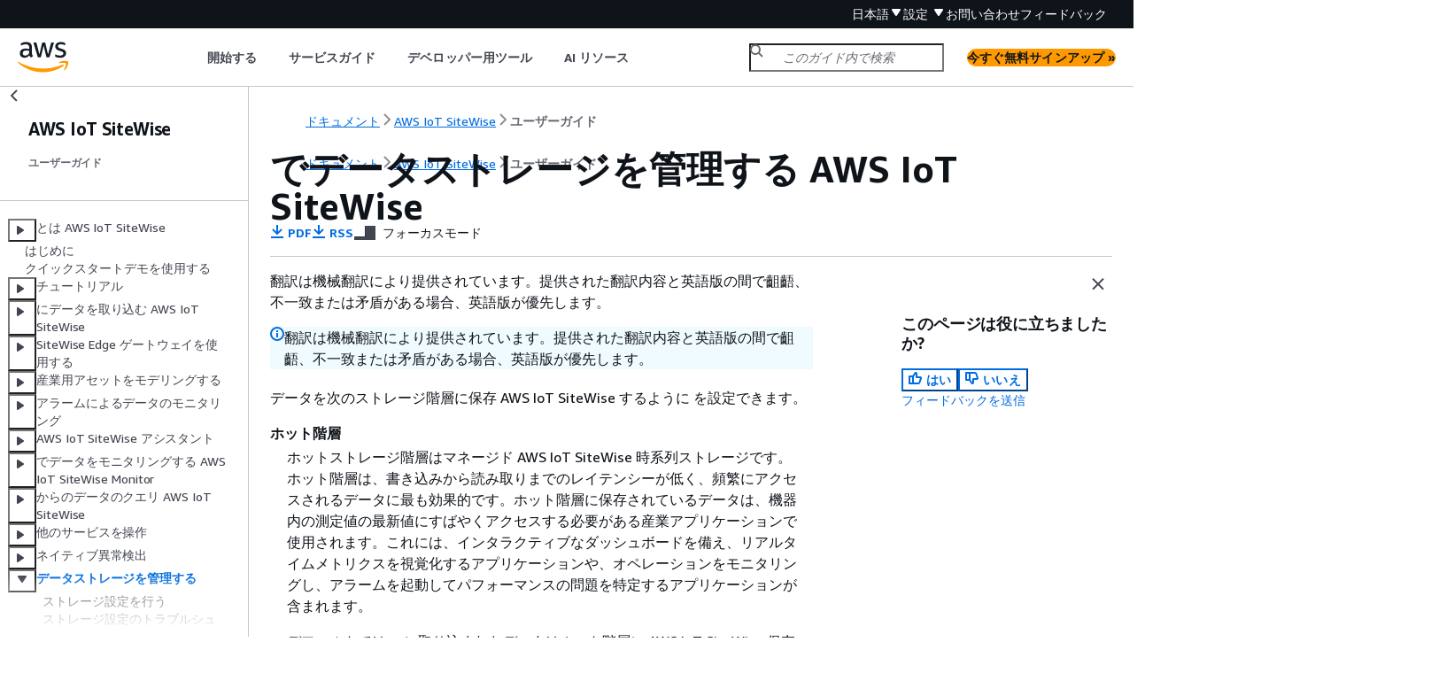

--- FILE ---
content_type: text/html
request_url: https://docs.aws.amazon.com/ja_jp/iot-sitewise/latest/userguide/manage-data-storage.html
body_size: 4439
content:
<!DOCTYPE html>
    <html xmlns="http://www.w3.org/1999/xhtml" lang="ja-JP"><head><meta http-equiv="Content-Type" content="text/html; charset=UTF-8" /><title>でデータストレージを管理する AWS IoT SiteWise - AWS IoT SiteWise</title><meta name="viewport" content="width=device-width,initial-scale=1" /><meta name="assets_root" content="/assets" /><meta name="target_state" content="manage-data-storage" /><meta name="default_state" content="manage-data-storage" /><link rel="icon" type="image/ico" href="/assets/images/favicon.ico" /><link rel="shortcut icon" type="image/ico" href="/assets/images/favicon.ico" /><link rel="canonical" href="https://docs.aws.amazon.com/ja_jp/iot-sitewise/latest/userguide/manage-data-storage.html" /><meta name="description" content="でデータストレージを管理する方法について説明します AWS IoT SiteWise。 はホット階層、ウォーム階層、コールド階層 AWS IoT SiteWise をサポートしています。" /><meta name="deployment_region" content="IAD" /><meta name="product" content="AWS IoT SiteWise" /><meta name="guide" content="ユーザーガイド" /><meta name="abstract" content="の主な概念 AWS IoT SiteWise について説明し、 の機能を使用する手順を示します AWS IoT SiteWise。" /><meta name="guide-locale" content="ja_jp" /><meta name="tocs" content="toc-contents.json" /><link rel="canonical" href="https://docs.aws.amazon.com/ja_jp/iot-sitewise/latest/userguide/manage-data-storage.html" /><link rel="alternative" href="https://docs.aws.amazon.com/id_id/iot-sitewise/latest/userguide/manage-data-storage.html" hreflang="id-id" /><link rel="alternative" href="https://docs.aws.amazon.com/id_id/iot-sitewise/latest/userguide/manage-data-storage.html" hreflang="id" /><link rel="alternative" href="https://docs.aws.amazon.com/de_de/iot-sitewise/latest/userguide/manage-data-storage.html" hreflang="de-de" /><link rel="alternative" href="https://docs.aws.amazon.com/de_de/iot-sitewise/latest/userguide/manage-data-storage.html" hreflang="de" /><link rel="alternative" href="https://docs.aws.amazon.com/iot-sitewise/latest/userguide/manage-data-storage.html" hreflang="en-us" /><link rel="alternative" href="https://docs.aws.amazon.com/iot-sitewise/latest/userguide/manage-data-storage.html" hreflang="en" /><link rel="alternative" href="https://docs.aws.amazon.com/es_es/iot-sitewise/latest/userguide/manage-data-storage.html" hreflang="es-es" /><link rel="alternative" href="https://docs.aws.amazon.com/es_es/iot-sitewise/latest/userguide/manage-data-storage.html" hreflang="es" /><link rel="alternative" href="https://docs.aws.amazon.com/fr_fr/iot-sitewise/latest/userguide/manage-data-storage.html" hreflang="fr-fr" /><link rel="alternative" href="https://docs.aws.amazon.com/fr_fr/iot-sitewise/latest/userguide/manage-data-storage.html" hreflang="fr" /><link rel="alternative" href="https://docs.aws.amazon.com/it_it/iot-sitewise/latest/userguide/manage-data-storage.html" hreflang="it-it" /><link rel="alternative" href="https://docs.aws.amazon.com/it_it/iot-sitewise/latest/userguide/manage-data-storage.html" hreflang="it" /><link rel="alternative" href="https://docs.aws.amazon.com/ja_jp/iot-sitewise/latest/userguide/manage-data-storage.html" hreflang="ja-jp" /><link rel="alternative" href="https://docs.aws.amazon.com/ja_jp/iot-sitewise/latest/userguide/manage-data-storage.html" hreflang="ja" /><link rel="alternative" href="https://docs.aws.amazon.com/ko_kr/iot-sitewise/latest/userguide/manage-data-storage.html" hreflang="ko-kr" /><link rel="alternative" href="https://docs.aws.amazon.com/ko_kr/iot-sitewise/latest/userguide/manage-data-storage.html" hreflang="ko" /><link rel="alternative" href="https://docs.aws.amazon.com/pt_br/iot-sitewise/latest/userguide/manage-data-storage.html" hreflang="pt-br" /><link rel="alternative" href="https://docs.aws.amazon.com/pt_br/iot-sitewise/latest/userguide/manage-data-storage.html" hreflang="pt" /><link rel="alternative" href="https://docs.aws.amazon.com/zh_cn/iot-sitewise/latest/userguide/manage-data-storage.html" hreflang="zh-cn" /><link rel="alternative" href="https://docs.aws.amazon.com/zh_tw/iot-sitewise/latest/userguide/manage-data-storage.html" hreflang="zh-tw" /><link rel="alternative" href="https://docs.aws.amazon.com/iot-sitewise/latest/userguide/manage-data-storage.html" hreflang="x-default" /><meta name="feedback-item" content="IoT Docs" /><meta name="this_doc_product" content="AWS IoT SiteWise" /><meta name="this_doc_guide" content="ユーザーガイド" /><head xmlns="http://www.w3.org/1999/xhtml"> <script defer="" src="/assets/r/awsdocs-doc-page.2.0.0.js"></script><link href="/assets/r/awsdocs-doc-page.2.0.0.css" rel="stylesheet"/></head>
<script defer="" id="awsc-panorama-bundle" type="text/javascript" src="https://prod.pa.cdn.uis.awsstatic.com/panorama-nav-init.js" data-config="{'appEntity':'aws-documentation','region':'us-east-1','service':'iot-sitewise'}"></script><meta id="panorama-serviceSubSection" value="ユーザーガイド" /><meta id="panorama-serviceConsolePage" value="でデータストレージを管理する AWS IoT SiteWise" /></head><body class="awsdocs awsui"><div class="awsdocs-container"><awsdocs-header></awsdocs-header><awsui-app-layout id="app-layout" class="awsui-util-no-gutters" ng-controller="ContentController as $ctrl" header-selector="awsdocs-header" navigation-hide="false" navigation-width="$ctrl.navWidth" navigation-open="$ctrl.navOpen" navigation-change="$ctrl.onNavChange($event)" tools-hide="$ctrl.hideTools" tools-width="$ctrl.toolsWidth" tools-open="$ctrl.toolsOpen" tools-change="$ctrl.onToolsChange($event)"><div id="guide-toc" dom-region="navigation"><awsdocs-toc></awsdocs-toc></div><div id="main-column" dom-region="content" tabindex="-1"><awsdocs-view class="awsdocs-view"><div id="awsdocs-content"><head><title>でデータストレージを管理する AWS IoT SiteWise - AWS IoT SiteWise</title><meta name="pdf" content="iot-sitewise-guide.pdf#manage-data-storage" /><meta name="rss" content="aws-iot-sitewise-release-notes.rss" /><meta name="forums" content="https://repost.aws/ja/tags/TAGaSyCvg-SI2w6FYqm1H2RQ" /><meta name="feedback" content="https://docs.aws.amazon.com/forms/aws-doc-feedback?hidden_service_name=IoT%20Docs&amp;topic_url=https://docs.aws.amazon.com/ja_jp/iot-sitewise/latest/userguide/manage-data-storage.html" /><meta name="feedback-yes" content="feedbackyes.html?topic_url=https://docs.aws.amazon.com/ja_jp/iot-sitewise/latest/userguide/manage-data-storage.html" /><meta name="feedback-no" content="feedbackno.html?topic_url=https://docs.aws.amazon.com/ja_jp/iot-sitewise/latest/userguide/manage-data-storage.html" /><meta name="keywords" content="ストレージの管理,ホット階層,ウォーム階層,コールド階層" /><script type="application/ld+json">
{
    "@context" : "https://schema.org",
    "@type" : "BreadcrumbList",
    "itemListElement" : [
      {
        "@type" : "ListItem",
        "position" : 1,
        "name" : "AWS",
        "item" : "https://aws.amazon.com"
      },
      {
        "@type" : "ListItem",
        "position" : 2,
        "name" : "AWS IoT SiteWise",
        "item" : "https://docs.aws.amazon.com/iot-sitewise/index.html"
      },
      {
        "@type" : "ListItem",
        "position" : 3,
        "name" : "ユーザーガイド",
        "item" : "https://docs.aws.amazon.com/ja_jp/iot-sitewise/latest/userguide"
      },
      {
        "@type" : "ListItem",
        "position" : 4,
        "name" : "でデータストレージを管理する AWS IoT SiteWise",
        "item" : "https://docs.aws.amazon.com/ja_jp/iot-sitewise/latest/userguide/manage-data-storage.html"
      }
    ]
}
</script></head><body><div id="main"><div style="display: none"><a href="iot-sitewise-guide.pdf#manage-data-storage" target="_blank" rel="noopener noreferrer" title="PDF を開く"></a></div><div id="breadcrumbs" class="breadcrumb"><a href="/index.html">ドキュメント</a><a href="/iot-sitewise/index.html">AWS IoT SiteWise</a><a href="what-is-sitewise.html">ユーザーガイド</a></div><div id="main-content" class="awsui-util-container"><div id="main-col-body"><awsdocs-language-banner data-service="$ctrl.pageService"></awsdocs-language-banner><awsui-alert class="awsdocs-page-banner awsui-util-mb-l"><p>翻訳は機械翻訳により提供されています。提供された翻訳内容と英語版の間で齟齬、不一致または矛盾がある場合、英語版が優先します。</p></awsui-alert><h1 class="topictitle" id="manage-data-storage">でデータストレージを管理する AWS IoT SiteWise</h1><div class="awsdocs-page-header-container"><awsdocs-page-header></awsdocs-page-header><awsdocs-filter-selector id="awsdocs-filter-selector"></awsdocs-filter-selector></div><p>データを次のストレージ階層に保存 AWS IoT SiteWise するように を設定できます。</p><div class="variablelist">
     
     
     
  <dl>
      <dt><b><span class="term">ホット階層</span></b></dt>
      <dd>
        <p> ホットストレージ階層はマネージド AWS IoT SiteWise 時系列ストレージです。ホット階層は、書き込みから読み取りまでのレイテンシーが低く、頻繁にアクセスされるデータに最も効果的です。ホット階層に保存されているデータは、機器内の測定値の最新値にすばやくアクセスする必要がある産業アプリケーションで使用されます。これには、インタラクティブなダッシュボードを備え、リアルタイムメトリクスを視覚化するアプリケーションや、オペレーションをモニタリングし、アラームを起動してパフォーマンスの問題を特定するアプリケーションが含まれます。</p>
        <p>デフォルトでは、 に取り込まれたデータはホット階層に AWS IoT SiteWise 保存されます。ホット階層の保持期間を定義できます。その後、 は設定に基づいてホット階層内のデータをウォームまたはコールド階層のストレージ AWS IoT SiteWise に移動します。最高のパフォーマンスとコスト効率のためには、ホット階層の保持期間を、データの頻繁な取得にかかる時間よりも長く設定します。これは、リアルタイムメトリクス、アラーム、およびモニタリングシナリオで使用されます。保持期間が設定されていない場合、データはホット階層に無期限に保存されます。</p>
      </dd>
    
      <dt><b><span class="term">ウォーム階層</span></b></dt>
      <dd>
        <p> ウォームストレージ階層は、履歴データのコスト効率の高いストレージに効果的な AWS IoT SiteWise マネージド階層です。これは、書き込みから読み取りまでのレイテンシー特性が中程度の大量のデータを取得するのに最適です。ウォーム階層を使用して、大規模なワークロードに必要な履歴データを保存します。例えば、分析、ビジネスインテリジェンスアプリケーション (BI)、レポートツール、機械学習 (ML) モデルのトレーニングのためのデータ取得に使用されます。コールドストレージ階層を有効にすると、ウォーム階層の保持期間を定義できます。保持期間が終了すると、 はウォーム階層からデータ AWS IoT SiteWise を削除します。</p>      
      </dd>
    
      <dt><b><span class="term">コールド階層</span></b></dt>
      <dd>
        <p>コールドストレージ階層は、Amazon S3 バケットを使用して、ほとんど使用されないデータを保存します。コールド階層を有効にすると、 AWS IoT SiteWise
は測定値、メトリクス、変換と集計、アセットモデル定義などの時系列を 6 時間ごとにレプリケートします。コールド階層は、履歴レポートとバックアップの読み取りレイテンシーが高くてもよいデータを保存するために使用されます。</p>
      </dd>        
    </dl></div><div class="highlights"><h6>トピック</h6><ul><li><p><a href="./configure-storage.html">でストレージ設定を構成する AWS IoT SiteWise</a></p></li><li><p><a href="./troubleshoot-storage-configuration.html">のストレージ設定のトラブルシューティング AWS IoT SiteWise</a></p></li><li><p><a href="./file-path-and-schema.html">Cold 階層に保存されたデータのファイルパスとスキーマ</a></p></li></ul></div><awsdocs-copyright class="copyright-print"></awsdocs-copyright><awsdocs-thumb-feedback right-edge="{{$ctrl.thumbFeedbackRightEdge}}"></awsdocs-thumb-feedback></div><noscript><div><div><div><div id="js_error_message"><p><img src="https://d1ge0kk1l5kms0.cloudfront.net/images/G/01/webservices/console/warning.png" alt="警告" /> <strong>ブラウザで JavaScript が無効になっているか、使用できません。</strong></p><p>AWS ドキュメントを使用するには、JavaScript を有効にする必要があります。手順については、使用するブラウザのヘルプページを参照してください。</p></div></div></div></div></noscript><div id="main-col-footer" class="awsui-util-font-size-0"><div id="doc-conventions"><a target="_top" href="/general/latest/gr/docconventions.html">ドキュメントの表記規則</a></div><div class="prev-next"><div id="previous" class="prev-link" accesskey="p" href="./ano-best-practices.html">ベストプラクティス</div><div id="next" class="next-link" accesskey="n" href="./configure-storage.html">ストレージ設定を行う</div></div></div><awsdocs-page-utilities></awsdocs-page-utilities></div><div id="quick-feedback-yes" style="display: none;"><div class="title">このページは役に立ちましたか? - はい</div><div class="content"><p>ページが役に立ったことをお知らせいただき、ありがとうございます。</p><p>お時間がある場合は、何が良かったかお知らせください。今後の参考にさせていただきます。</p><p><awsui-button id="fblink" rel="noopener noreferrer" target="_blank" text="フィードバック" click="linkClick($event)" href="https://docs.aws.amazon.com/forms/aws-doc-feedback?hidden_service_name=IoT Docs&amp;topic_url=https://docs.aws.amazon.com/ja_jp/iot-sitewise/latest/userguide/manage-data-storage.html"></awsui-button></p></div></div><div id="quick-feedback-no" style="display: none;"><div class="title">このページは役に立ちましたか? - いいえ</div><div class="content"><p>このページは修正が必要なことをお知らせいただき、ありがとうございます。ご期待に沿うことができず申し訳ありません。</p><p>お時間がある場合は、ドキュメントを改善する方法についてお知らせください。</p><p><awsui-button id="fblink" rel="noopener noreferrer" target="_blank" text="フィードバック" click="linkClick($event)" href="https://docs.aws.amazon.com/forms/aws-doc-feedback?hidden_service_name=IoT Docs&amp;topic_url=https://docs.aws.amazon.com/ja_jp/iot-sitewise/latest/userguide/manage-data-storage.html"></awsui-button></p></div></div></div></body></div></awsdocs-view><div class="page-loading-indicator" id="page-loading-indicator"><awsui-spinner size="large"></awsui-spinner></div></div><div id="tools-panel" dom-region="tools"><awsdocs-tools-panel id="awsdocs-tools-panel"></awsdocs-tools-panel></div></awsui-app-layout><awsdocs-cookie-banner class="doc-cookie-banner"></awsdocs-cookie-banner></div></body></html>

--- FILE ---
content_type: text/css
request_url: https://docs.aws.amazon.com/assets/r/6995.18d142846e1140fe6551.css
body_size: 433479
content:
body{--color-primary-50-vh8mxq:#f1faff;--color-primary-100-dgg3kc:#d1f1ff;--color-primary-200-5lmyfv:#99cbe4;--color-primary-300-b5dsag:#44b9d6;--color-primary-400-b1br1n:#00a1c9;--color-primary-500-oqj97c:#09f;--color-primary-600-ftgjos:#0073bb;--color-primary-700-jtzece:#0a4a74;--color-primary-800-djxns8:#003b8f;--color-primary-900-fgpwr0:#002b66;--color-primary-1000-jxqouw:#12293b;--color-neutral-50-c6rq2d:#fcfcfd;--color-neutral-100-qduu0q:#fafafa;--color-neutral-150-ggc20t:#f6f6f9;--color-neutral-200-qioxe8:#f2f3f3;--color-neutral-250-7lo1d8:#eaeded;--color-neutral-300-1wmt1b:#d5dbdb;--color-neutral-350-q92be0:#c6c6cd;--color-neutral-400-ln6p8l:#aab7b8;--color-neutral-450-x4rmle:#95a5a6;--color-neutral-500-fj201t:#879596;--color-neutral-550-tzsrhc:#72747e;--color-neutral-600-yw670h:#687078;--color-neutral-650-zoshes:#545b64;--color-neutral-700-9pul7d:#414750;--color-neutral-750-crmdvz:#2a2e33;--color-neutral-800-5v6awu:#21252c;--color-neutral-850-859dhc:#1a2029;--color-neutral-900-jtn4nh:#131920;--color-neutral-950-jf30j7:#16191f;--color-neutral-1000-o3typn:#06080a;--color-error-50-mwz7xe:#fdf3f1;--color-error-400-hwa476:#ff5d64;--color-error-600-dmcpsc:#d13212;--color-error-900-601b6e:#700000;--color-error-1000-q8bpkn:#270a11;--color-success-50-0tps6i:#f2f8f0;--color-success-500-5wh1cn:#6aaf35;--color-success-600-2yqi90:#1d8102;--color-success-1000-ddltr2:#172211;--color-warning-50-y18i9s:#fffef0;--color-warning-400-vjool5:#ffe347;--color-warning-500-zsn4au:#fbd332;--color-warning-900-0m7ade:#906806;--color-warning-1000-cx2oru:#191100;--color-info-50-dkvvhs:#f1faff;--color-info-300-p8hecp:#44b9d6;--color-info-400-vb7jn9:#00a1c9;--color-info-600-8qt7cc:#0073bb;--color-info-1000-wzlldx:#12293b;--color-purple-400-prvu0e:#bf80ff;--color-purple-700-uh05cn:#7300e5;--color-amber-400-psnu90:#f90;--color-amber-500-2em2ow:#fa6f00;--color-aws-squid-ink-m6oqg7:#232f3e;--color-transparent-riu6bm:transparent;--color-black-ave20k:#000;--color-white-kgwwch:#fff;--color-charts-red-300-ekspao:#ea7158;--color-charts-red-400-22neib:#dc5032;--color-charts-red-500-eoaybf:#d13313;--color-charts-red-600-6jmtp5:#ba2e0f;--color-charts-red-700-k6ngbt:#a82a0c;--color-charts-red-800-if6ex9:#972709;--color-charts-red-900-jxffuk:#892407;--color-charts-red-1000-52q4fp:#7d2105;--color-charts-red-1100-b97cug:#721e03;--color-charts-red-1200-y60v42:#671c00;--color-charts-orange-300-a878kc:#e07941;--color-charts-orange-400-agp3ls:#cc5f21;--color-charts-orange-500-taqy5x:#bc4d01;--color-charts-orange-600-biyrys:#a84401;--color-charts-orange-700-akdayr:#983c02;--color-charts-orange-800-xhjlkz:#8a3603;--color-charts-orange-900-pay5k2:#7e3103;--color-charts-orange-1000-775m55:#732c02;--color-charts-orange-1100-9zjlwt:#692801;--color-charts-orange-1200-ryjc7e:#602400;--color-charts-yellow-300-koog2n:#b2911c;--color-charts-yellow-400-k7ilfo:#9c7b0b;--color-charts-yellow-500-dhafa6:#8a6b05;--color-charts-yellow-600-px3pcq:#7b5f04;--color-charts-yellow-700-lnpz7s:#6f5504;--color-charts-yellow-800-mzi3wi:#654d03;--color-charts-yellow-900-mik3j0:#5d4503;--color-charts-yellow-1000-sojcn9:#553f03;--color-charts-yellow-1100-17xurn:#4d3901;--color-charts-yellow-1200-va2k86:#483300;--color-charts-green-300-45fko6:#67a353;--color-charts-green-400-juj7m2:#41902c;--color-charts-green-500-z1a4ic:#1f8104;--color-charts-green-600-gdfe0y:#1a7302;--color-charts-green-700-x1uf64:#176702;--color-charts-green-800-8uiz6f:#145d02;--color-charts-green-900-7au5hy:#125502;--color-charts-green-1000-rj8aa7:#104d01;--color-charts-green-1100-lhokry:#0f4601;--color-charts-green-1200-rtb0j1:#0d4000;--color-charts-teal-300-gt048q:#2ea597;--color-charts-teal-400-llibsf:#1c8e81;--color-charts-teal-500-vajp8w:#0d7d70;--color-charts-teal-600-4miqsz:#096f64;--color-charts-teal-700-cyaul3:#06645a;--color-charts-teal-800-hg7bsy:#045b52;--color-charts-teal-900-wzn8ju:#03524a;--color-charts-teal-1000-pqurf4:#014b44;--color-charts-teal-1100-d0svmm:#01443e;--color-charts-teal-1200-n9gir7:#003e38;--color-charts-blue-1-300-k08oqo:#529ccb;--color-charts-blue-1-400-0jm3v4:#3184c2;--color-charts-blue-1-500-b8ux24:#0273bb;--color-charts-blue-1-600-em9f8h:#0166ab;--color-charts-blue-1-700-ga1pnb:#015b9d;--color-charts-blue-1-800-99x70i:#015292;--color-charts-blue-1-900-34a18b:#014a87;--color-charts-blue-1-1000-bk5mhu:#01437d;--color-charts-blue-1-1100-r7gruk:#003c75;--color-charts-blue-1-1200-g1irv4:#00366d;--color-charts-blue-2-300-8q3jv7:#688ae8;--color-charts-blue-2-400-3r91ft:#5978e3;--color-charts-blue-2-500-bnwgam:#4066df;--color-charts-blue-2-600-ko1tgj:#3759ce;--color-charts-blue-2-700-ga2nid:#314fbf;--color-charts-blue-2-800-ntt2ea:#2c46b1;--color-charts-blue-2-900-558hnj:#273ea5;--color-charts-blue-2-1000-odcu5v:#23379b;--color-charts-blue-2-1100-fe196s:#1f3191;--color-charts-blue-2-1200-1zxy54:#1b2b88;--color-charts-purple-300-vk9ugk:#a783e1;--color-charts-purple-400-jfis7s:#9469d6;--color-charts-purple-500-hjo5aw:#8456ce;--color-charts-purple-600-me6gxq:#7749bf;--color-charts-purple-700-3riga5:#6b40b2;--color-charts-purple-800-a2d131:#6237a7;--color-charts-purple-900-bqfkd7:#59309d;--color-charts-purple-1000-fuz160:#512994;--color-charts-purple-1100-afdv2u:#4a238b;--color-charts-purple-1200-c85okz:#431d84;--color-charts-pink-300-si5u7d:#da7596;--color-charts-pink-400-33ygd1:#ce567c;--color-charts-pink-500-a8xcj2:#c33d69;--color-charts-pink-600-fwgsw3:#b1325c;--color-charts-pink-700-ge2oxg:#a32952;--color-charts-pink-800-w7o1he:#962249;--color-charts-pink-900-nqxekp:#8b1b42;--color-charts-pink-1000-rhuaym:#81143b;--color-charts-pink-1100-lcai9t:#780d35;--color-charts-pink-1200-ysjlv1:#6f062f;--color-charts-status-critical-7gesj1:var(--color-charts-red-1000-52q4fp);--color-charts-status-high-39hbr7:var(--color-charts-red-600-6jmtp5);--color-charts-status-medium-4pzc6e:var(--color-charts-orange-400-agp3ls);--color-charts-status-low-fkpu5v:var(--color-charts-yellow-300-koog2n);--color-charts-status-positive-lr4dwu:var(--color-charts-green-300-45fko6);--color-charts-status-info-i71icb:var(--color-charts-blue-1-400-0jm3v4);--color-charts-status-neutral-3fii6c:var(--color-neutral-500-fj201t);--color-charts-threshold-negative-c04ktg:var(--color-error-600-dmcpsc);--color-charts-threshold-positive-tmuzkm:var(--color-success-600-2yqi90);--color-charts-threshold-info-el41ms:var(--color-info-600-8qt7cc);--color-charts-threshold-neutral-klrwi6:var(--color-neutral-600-yw670h);--color-charts-line-grid-tvg8wh:var(--color-neutral-300-1wmt1b);--color-charts-line-tick-a8w53g:var(--color-neutral-300-1wmt1b);--color-charts-line-axis-xe2gob:var(--color-neutral-300-1wmt1b);--color-charts-palette-categorical-1-vztf08:var(--color-charts-blue-2-300-8q3jv7);--color-charts-palette-categorical-2-079uut:var(--color-charts-pink-500-a8xcj2);--color-charts-palette-categorical-3-81m6q6:var(--color-charts-teal-300-gt048q);--color-charts-palette-categorical-4-bcx31k:var(--color-charts-purple-500-hjo5aw);--color-charts-palette-categorical-5-gilt2e:var(--color-charts-orange-300-a878kc);--color-charts-palette-categorical-6-5151u7:var(--color-charts-blue-2-600-ko1tgj);--color-charts-palette-categorical-7-3dgdrb:var(--color-charts-pink-800-w7o1he);--color-charts-palette-categorical-8-phezuv:var(--color-charts-teal-600-4miqsz);--color-charts-palette-categorical-9-b6sqog:var(--color-charts-purple-800-a2d131);--color-charts-palette-categorical-10-aa8dtt:var(--color-charts-orange-600-biyrys);--color-charts-palette-categorical-11-dl0pty:var(--color-charts-blue-2-900-558hnj);--color-charts-palette-categorical-12-6nqo3i:var(--color-charts-pink-1100-lcai9t);--color-charts-palette-categorical-13-0dynme:var(--color-charts-teal-900-wzn8ju);--color-charts-palette-categorical-14-f6vdgy:var(--color-charts-purple-1100-afdv2u);--color-charts-palette-categorical-15-pup6u9:var(--color-charts-orange-900-pay5k2);--color-charts-palette-categorical-16-8mz7pw:var(--color-charts-blue-2-1200-1zxy54);--color-charts-palette-categorical-17-wvr71t:var(--color-charts-pink-400-33ygd1);--color-charts-palette-categorical-18-aa7yot:var(--color-charts-teal-1200-n9gir7);--color-charts-palette-categorical-19-y3vkx5:var(--color-charts-purple-400-jfis7s);--color-charts-palette-categorical-20-xvqeij:var(--color-charts-orange-1200-ryjc7e);--color-charts-palette-categorical-21-28nhk6:var(--color-charts-blue-2-500-bnwgam);--color-charts-palette-categorical-22-o0lbo0:var(--color-charts-pink-700-ge2oxg);--color-charts-palette-categorical-23-nvhjhj:var(--color-charts-teal-500-vajp8w);--color-charts-palette-categorical-24-x63fjw:var(--color-charts-purple-700-3riga5);--color-charts-palette-categorical-25-nm4eri:var(--color-charts-orange-500-taqy5x);--color-charts-palette-categorical-26-cvrd0b:var(--color-charts-blue-2-800-ntt2ea);--color-charts-palette-categorical-27-pffol9:var(--color-charts-pink-1000-rhuaym);--color-charts-palette-categorical-28-7tqw3w:var(--color-charts-teal-800-hg7bsy);--color-charts-palette-categorical-29-p4e2tp:var(--color-charts-purple-1000-fuz160);--color-charts-palette-categorical-30-e9rdg5:var(--color-charts-orange-800-xhjlkz);--color-charts-palette-categorical-31-ipjm2p:var(--color-charts-blue-2-1100-fe196s);--color-charts-palette-categorical-32-09vbba:var(--color-charts-pink-300-si5u7d);--color-charts-palette-categorical-33-mu4ptz:var(--color-charts-teal-1100-d0svmm);--color-charts-palette-categorical-34-3zx7kj:var(--color-charts-purple-300-vk9ugk);--color-charts-palette-categorical-35-7wbrzg:var(--color-charts-orange-1100-9zjlwt);--color-charts-palette-categorical-36-t4bczo:var(--color-charts-blue-2-400-3r91ft);--color-charts-palette-categorical-37-jltkek:var(--color-charts-pink-600-fwgsw3);--color-charts-palette-categorical-38-gwhy9h:var(--color-charts-teal-400-llibsf);--color-charts-palette-categorical-39-giuu3d:var(--color-charts-purple-600-me6gxq);--color-charts-palette-categorical-40-g8okce:var(--color-charts-orange-400-agp3ls);--color-charts-palette-categorical-41-rpps37:var(--color-charts-blue-2-700-ga2nid);--color-charts-palette-categorical-42-k38syu:var(--color-charts-pink-900-nqxekp);--color-charts-palette-categorical-43-jx1lr4:var(--color-charts-teal-700-cyaul3);--color-charts-palette-categorical-44-hw65oi:var(--color-charts-purple-900-bqfkd7);--color-charts-palette-categorical-45-9eu07f:var(--color-charts-orange-700-akdayr);--color-charts-palette-categorical-46-03eixs:var(--color-charts-blue-2-1000-odcu5v);--color-charts-palette-categorical-47-z2pnaq:var(--color-charts-pink-1200-ysjlv1);--color-charts-palette-categorical-48-h3si0h:var(--color-charts-teal-1000-pqurf4);--color-charts-palette-categorical-49-o7nrnh:var(--color-charts-purple-1200-c85okz);--color-charts-palette-categorical-50-ns14x2:var(--color-charts-orange-1000-775m55);--color-charts-error-bar-marker-cijlbe:var(--color-neutral-900-jtn4nh);--color-severity-dark-red-0cxf9a:#870303;--color-severity-red-ccv2o8:#ce3311;--color-severity-orange-lbdkua:#f89256;--color-severity-yellow-7mevga:#f2cd54;--color-severity-grey-vobvbe:var(--color-neutral-600-yw670h);--color-background-notification-severity-critical-r8qduk:var(--color-severity-dark-red-0cxf9a);--color-background-notification-severity-high-ipqig7:var(--color-severity-red-ccv2o8);--color-background-notification-severity-medium-pc92au:var(--color-severity-orange-lbdkua);--color-background-notification-severity-low-yi1y5f:var(--color-severity-yellow-7mevga);--color-background-notification-severity-neutral-yh2jcd:var(--color-severity-grey-vobvbe);--color-text-notification-severity-critical-ztr7sz:var(--color-neutral-100-qduu0q);--color-text-notification-severity-high-cbtbtc:var(--color-neutral-100-qduu0q);--color-text-notification-severity-medium-w5hfmc:var(--color-black-ave20k);--color-text-notification-severity-low-dxuuxl:var(--color-neutral-950-jf30j7);--color-text-notification-severity-neutral-34rwuc:var(--color-neutral-100-qduu0q);--color-grey-opaque-10-h4gzqj:rgba(0,0,0,.1);--color-grey-opaque-25-3gv67b:hsla(0,0%,100%,.25);--color-grey-opaque-70-ut4skp:hsla(0,0%,100%,.7);--color-grey-opaque-80-seh9wb:rgba(22,25,31,.8);--color-grey-opaque-90-z48ah0:hsla(180,4%,95%,.9);--color-grey-transparent-ry9nu2:rgba(0,28,36,.3);--color-grey-transparent-heavy-x4qp11:rgba(0,28,36,.5);--color-grey-transparent-light-q5247z:rgba(0,28,36,.15);--color-background-badge-icon-0jvt99:var(--color-error-600-dmcpsc);--color-background-button-link-active-0jt56e:var(--color-neutral-250-7lo1d8);--color-background-button-link-hover-w2eeip:var(--color-neutral-100-qduu0q);--color-background-button-normal-active-ty9a3e:var(--color-neutral-250-7lo1d8);--color-background-button-normal-default-ufp5vz:var(--color-white-kgwwch);--color-background-button-normal-disabled-1v3vdk:var(--color-white-kgwwch);--color-background-button-normal-hover-tvksqq:var(--color-neutral-100-qduu0q);--color-background-toggle-button-normal-pressed-1cfifg:var(--color-neutral-250-7lo1d8);--color-background-button-primary-active-5valgw:var(--color-amber-500-2em2ow);--color-background-button-primary-default-a8naz7:var(--color-amber-400-psnu90);--color-background-button-primary-disabled-7ea134:var(--color-white-kgwwch);--color-background-button-primary-hover-g6hmk1:var(--color-amber-500-2em2ow);--color-background-direction-button-active-r98ft7:var(--color-neutral-750-crmdvz);--color-background-direction-button-default-ldbebp:var(--color-neutral-650-zoshes);--color-background-direction-button-disabled-49mzi0:var(--color-neutral-250-7lo1d8);--color-background-direction-button-hover-iu6hvo:var(--color-neutral-700-9pul7d);--color-text-direction-button-default-6q1q04:var(--color-white-kgwwch);--color-text-direction-button-disabled-3mfx2u:var(--color-text-interactive-disabled-1dr5n6);--color-background-calendar-current-date-iktoy4:var(--color-neutral-200-qioxe8);--color-background-cell-shaded-mlyy05:var(--color-neutral-200-qioxe8);--color-background-code-editor-gutter-active-line-default-8ja11w:var(--color-neutral-600-yw670h);--color-background-code-editor-gutter-active-line-error-nhdkgn:var(--color-text-status-error-15fc8r);--color-background-code-editor-gutter-default-jv4kyk:var(--color-neutral-200-qioxe8);--color-background-code-editor-loading-ri6tlm:var(--color-background-code-editor-status-bar-lhjfjv);--color-background-code-editor-pane-item-hover-qch8i0:var(--color-neutral-250-7lo1d8);--color-background-code-editor-status-bar-lhjfjv:var(--color-neutral-200-qioxe8);--color-background-container-content-x1dxuu:var(--color-white-kgwwch);--color-background-container-header-etndi4:var(--color-neutral-100-qduu0q);--color-background-control-checked-xlktby:var(--color-primary-600-ftgjos);--color-background-control-default-qjjy1s:var(--color-white-kgwwch);--color-background-control-disabled-mak075:var(--color-neutral-300-1wmt1b);--color-background-dropdown-item-default-545xgb:var(--color-white-kgwwch);--color-background-dropdown-item-dimmed-dtqtu6:transparent;--color-background-dropdown-item-filter-match-lvdz96:var(--color-primary-50-vh8mxq);--color-background-dropdown-item-hover-b5d29r:var(--color-neutral-200-qioxe8);--color-background-dropdown-item-selected-2o9fj7:var(--color-background-item-selected-fi77f6);--color-background-home-header-okj2z0:var(--color-aws-squid-ink-m6oqg7);--color-background-inline-code-o44jn1:rgba(0,0,0,.1);--color-background-input-default-bh53wr:var(--color-white-kgwwch);--color-background-input-disabled-v4v2mt:var(--color-neutral-250-7lo1d8);--color-background-item-selected-fi77f6:var(--color-primary-50-vh8mxq);--color-background-layout-main-taq3m8:var(--color-neutral-200-qioxe8);--color-background-layout-mobile-panel-fl2uvt:var(--color-background-layout-panel-content-99qshe);--color-background-layout-panel-content-99qshe:var(--color-background-container-content-x1dxuu);--color-background-layout-panel-hover-jxgwob:var(--color-neutral-250-7lo1d8);--color-background-layout-toggle-active-rpb983:var(--color-neutral-750-crmdvz);--color-background-layout-toggle-default-2hkz0t:transparent;--color-background-layout-toggle-hover-gnqzfd:var(--color-neutral-650-zoshes);--color-background-layout-toggle-selected-active-n1ujcx:var(--color-primary-600-ftgjos);--color-background-layout-toggle-selected-default-b654ar:var(--color-primary-600-ftgjos);--color-background-layout-toggle-selected-hover-ycj2tr:var(--color-primary-700-jtzece);--color-background-modal-overlay-bw35zk:var(--color-grey-opaque-90-z48ah0);--color-background-notification-blue-i6w3le:var(--color-info-600-8qt7cc);--color-background-notification-green-6i07qp:var(--color-success-600-2yqi90);--color-background-notification-grey-2s2h37:var(--color-neutral-650-zoshes);--color-background-notification-red-toxgow:var(--color-error-600-dmcpsc);--color-background-notification-yellow-6ytfvw:var(--color-warning-400-vjool5);--color-background-notification-stack-bar-figg3u:var(--color-neutral-750-crmdvz);--color-background-notification-stack-bar-active-b6yyxr:var(--color-neutral-750-crmdvz);--color-background-notification-stack-bar-hover-vs7as1:var(--color-neutral-650-zoshes);--color-background-popover-ngs2t8:var(--color-white-kgwwch);--color-background-progress-bar-content-default-3df1ac:var(--color-primary-600-ftgjos);--color-background-progress-bar-content-in-flash-rvwu2m:var(--color-grey-opaque-70-ut4skp);--color-background-progress-bar-layout-default-e4w56v:var(--color-neutral-250-7lo1d8);--color-background-progress-bar-layout-in-flash-4ejtx8:var(--color-grey-opaque-25-3gv67b);--color-background-segment-active-pxq0wr:var(--color-primary-600-ftgjos);--color-background-segment-default-5vfa3b:var(--color-background-button-normal-default-ufp5vz);--color-background-segment-disabled-0sowgk:var(--color-background-button-normal-disabled-1v3vdk);--color-background-segment-hover-hm9v9n:var(--color-background-button-normal-hover-tvksqq);--color-background-segment-wrapper-eunk0l:var(--color-background-container-content-x1dxuu);--color-background-slider-range-default-ob6kfp:var(--color-background-slider-handle-default-fqr8ek);--color-background-slider-range-active-eoywje:var(--color-background-slider-handle-active-gah52r);--color-background-slider-handle-default-fqr8ek:var(--color-primary-600-ftgjos);--color-background-slider-handle-active-gah52r:var(--color-primary-700-jtzece);--color-background-slider-track-default-07kzeo:var(--color-neutral-500-fj201t);--color-background-slider-handle-ring-pgpqmt:var(--color-white-kgwwch);--color-background-slider-error-pressed-mh0jcs:var(--color-error-900-601b6e);--color-background-slider-warning-pressed-5yjpyt:var(--color-warning-900-0m7ade);--color-background-status-error-qqw3y6:var(--color-error-50-mwz7xe);--color-background-status-info-60ssq8:var(--color-info-50-dkvvhs);--color-background-dialog-wvxius:var(--color-background-status-info-60ssq8);--color-background-status-success-n9cvxc:var(--color-success-50-0tps6i);--color-background-status-warning-vog9u8:var(--color-warning-50-y18i9s);--color-background-table-header-rjqhy8:var(--color-background-container-header-etndi4);--color-background-tiles-disabled-vkq7mq:var(--color-neutral-250-7lo1d8);--color-background-toggle-checked-disabled-ya1a50:var(--color-primary-200-5lmyfv);--color-background-toggle-default-84stlt:var(--color-neutral-650-zoshes);--color-background-avatar-gen-ai-q67ub5:radial-gradient(circle farthest-corner at top right,#b8e7ff 0%,#09f 25%,#5c7fff 40%,#8575ff 60%,#962eff 80%);--color-background-avatar-default-ijou04:var(--color-neutral-650-zoshes);--color-text-avatar-7icw2p:var(--color-white-kgwwch);--color-background-loading-bar-gen-ai-mhrvzs:linear-gradient(90deg,#b8e7ff,#09f 10%,#5c7fff 24%,#8575ff 50%,#962eff 76%,#09f 90%,#b8e7ff);--color-background-chat-bubble-outgoing-7ajv6t:transparent;--color-background-chat-bubble-incoming-8misd5:var(--color-neutral-200-qioxe8);--color-text-chat-bubble-outgoing-pvh8t4:var(--color-text-body-default-hiigui);--color-text-chat-bubble-incoming-upzomk:var(--color-text-body-default-hiigui);--color-border-button-normal-active-njl25d:var(--color-border-button-normal-default-fb0wc6);--color-border-button-normal-default-fb0wc6:var(--color-neutral-650-zoshes);--color-border-toggle-button-normal-pressed-tgz6ti:var(--color-neutral-650-zoshes);--color-border-button-normal-disabled-6o7xph:var(--color-neutral-300-1wmt1b);--color-text-button-normal-disabled-tyfjqv:var(--color-neutral-500-fj201t);--color-border-button-normal-hover-bi9j56:var(--color-neutral-950-jf30j7);--color-text-button-icon-disabled-5g8qh4:var(--color-neutral-500-fj201t);--color-border-button-primary-disabled-ioh6va:var(--color-neutral-300-1wmt1b);--color-text-button-primary-disabled-yvkdaf:var(--color-neutral-500-fj201t);--color-item-selected-0ydxoi:var(--color-primary-600-ftgjos);--color-border-calendar-grid-dlr0y7:var(--color-border-dropdown-item-default-etkshp);--color-border-calendar-grid-selected-focus-ring-sytrvs:var(--color-border-item-focused-jl0a80);--color-border-cell-shaded-1emful:var(--color-neutral-300-1wmt1b);--color-border-code-editor-ace-active-line-light-theme-92jl4v:var(--color-neutral-300-1wmt1b);--color-border-code-editor-ace-active-line-dark-theme-d04p1i:var(--color-neutral-600-yw670h);--color-border-code-editor-default-n16e59:var(--color-neutral-300-1wmt1b);--color-border-code-editor-pane-item-hover-5h4f35:var(--color-neutral-600-yw670h);--color-border-container-divider-fqsegd:var(--color-border-divider-default-6sbidx);--color-border-container-top-rg8ta8:var(--color-neutral-250-7lo1d8);--color-border-control-checked-odv1rr:var(--color-background-control-checked-xlktby);--color-border-control-default-ie1oqq:var(--color-neutral-600-yw670h);--color-border-control-disabled-bnzzmj:var(--color-background-control-disabled-mak075);--color-border-divider-active-7baolw:var(--color-neutral-600-yw670h);--color-border-divider-default-6sbidx:var(--color-neutral-250-7lo1d8);--color-border-divider-panel-bottom-v0deuv:var(--color-shadow-side-3nl8zh);--color-border-divider-panel-side-y2lot0:transparent;--color-border-divider-secondary-iammms:var(--color-neutral-250-7lo1d8);--color-border-dropdown-container-xi63eq:transparent;--color-border-dropdown-group-tu6b11:var(--color-border-dropdown-item-default-etkshp);--color-border-dropdown-item-default-etkshp:var(--color-border-divider-default-6sbidx);--color-border-dropdown-item-hover-t6obhh:var(--color-neutral-500-fj201t);--color-border-dropdown-item-dimmed-hover-479hmp:var(--color-border-dropdown-item-hover-t6obhh);--color-border-dropdown-item-selected-mmfhwp:var(--color-border-dropdown-item-default-etkshp);--color-border-dropdown-item-top-xuwrd8:var(--color-border-dropdown-item-default-etkshp);--color-border-editable-cell-hover-mtrc38:var(--color-border-dropdown-item-hover-t6obhh);--color-border-input-default-mr3924:var(--color-neutral-600-yw670h);--color-border-input-disabled-0ancsl:var(--color-background-input-disabled-v4v2mt);--color-border-input-focused-iz32in:var(--color-border-item-focused-jl0a80);--color-border-item-focused-jl0a80:var(--color-primary-600-ftgjos);--color-border-dropdown-item-focused-pym6dq:var(--color-primary-600-ftgjos);--color-border-item-placeholder-7etaf9:var(--color-transparent-riu6bm);--color-border-item-selected-uwu6tq:var(--color-item-selected-0ydxoi);--color-border-layout-w1w3v8:var(--color-neutral-300-1wmt1b);--color-border-notification-stack-bar-zzqs7u:var(--color-neutral-750-crmdvz);--color-border-panel-header-m0h2xg:var(--color-border-divider-default-6sbidx);--color-border-popover-quoqw5:var(--color-neutral-300-1wmt1b);--color-border-segment-active-wgk08x:var(--color-border-segment-hover-2m2gvm);--color-border-segment-default-dlzn5a:var(--color-neutral-600-yw670h);--color-border-segment-disabled-bcfjxn:var(--color-border-button-normal-disabled-6o7xph);--color-border-segment-hover-2m2gvm:var(--color-neutral-950-jf30j7);--color-border-status-error-si9bvu:var(--color-error-600-dmcpsc);--color-border-status-info-fjyzd6:var(--color-info-600-8qt7cc);--color-border-status-success-pd93hw:var(--color-success-600-2yqi90);--color-border-status-warning-6ord33:var(--color-warning-900-0m7ade);--color-border-dialog-aq2n8d:var(--color-border-status-info-fjyzd6);--color-border-divider-interactive-default-dbr8ce:var(--color-neutral-600-yw670h);--color-border-tabs-divider-ltt0tu:var(--color-neutral-400-ln6p8l);--color-border-tabs-shadow-4q9l55:var(--color-border-divider-default-6sbidx);--color-border-tabs-underline-6ige2b:var(--color-text-interactive-hover-prkzek);--color-border-tiles-disabled-9k1cjn:var(--color-transparent-riu6bm);--color-border-tutorial-k1re4v:var(--color-neutral-400-ln6p8l);--color-foreground-control-default-keh5ne:var(--color-white-kgwwch);--color-foreground-control-disabled-gyioux:var(--color-white-kgwwch);--color-foreground-control-read-only-oroq1f:var(--color-neutral-600-yw670h);--color-shadow-default-ltuav4:var(--color-grey-transparent-heavy-x4qp11);--color-shadow-side-3nl8zh:var(--color-grey-transparent-light-q5247z);--color-stroke-chart-line-0ttji8:var(--color-neutral-500-fj201t);--color-text-accent-bpzut2:var(--color-primary-600-ftgjos);--color-text-body-default-hiigui:var(--color-neutral-950-jf30j7);--color-text-body-secondary-fjt04v:var(--color-neutral-650-zoshes);--color-text-breadcrumb-current-mo2rx4:var(--color-neutral-600-yw670h);--color-text-breadcrumb-icon-s4vdyq:var(--color-neutral-600-yw670h);--color-text-button-inline-icon-default-z6j2qc:var(--color-text-interactive-default-v7wvbt);--color-text-button-inline-icon-disabled-wzogue:var(--color-text-interactive-disabled-1dr5n6);--color-text-button-inline-icon-hover-jvet43:var(--color-text-interactive-hover-prkzek);--color-text-button-normal-active-wy2wet:var(--color-neutral-950-jf30j7);--color-text-toggle-button-normal-pressed-gfannd:var(--color-neutral-950-jf30j7);--color-text-button-normal-default-isrwwc:var(--color-neutral-650-zoshes);--color-text-button-normal-hover-9xe1r9:var(--color-neutral-950-jf30j7);--color-text-link-button-normal-default-h7gwcm:var(--color-text-button-normal-default-isrwwc);--color-text-link-button-normal-hover-3ehbl0:var(--color-text-button-normal-hover-9xe1r9);--color-text-link-button-normal-active-91bct9:var(--color-text-button-normal-active-wy2wet);--color-text-button-primary-active-cf7bah:var(--color-neutral-950-jf30j7);--color-text-button-primary-default-qh066v:var(--color-neutral-950-jf30j7);--color-text-button-primary-hover-r2f2xu:var(--color-neutral-950-jf30j7);--color-text-calendar-date-hover-rmbxm8:var(--color-text-dropdown-item-highlighted-5ym7f8);--color-text-calendar-month-88ncvx:var(--color-text-body-secondary-fjt04v);--color-text-code-editor-gutter-active-line-z4zzug:var(--color-white-kgwwch);--color-text-code-editor-gutter-default-ddxzhr:var(--color-neutral-950-jf30j7);--color-text-code-editor-status-bar-disabled-89d5b4:var(--color-neutral-500-fj201t);--color-text-code-editor-tab-button-error-r3tj4y:var(--color-white-kgwwch);--color-text-column-header-6epu4g:var(--color-neutral-650-zoshes);--color-text-column-sorting-icon-1jm9ll:var(--color-neutral-600-yw670h);--color-text-control-disabled-749mmm:var(--color-text-interactive-disabled-1dr5n6);--color-text-counter-juw2f1:var(--color-neutral-600-yw670h);--color-text-disabled-danjmx:var(--color-neutral-400-ln6p8l);--color-text-disabled-inline-edit-uqaqjj:var(--color-neutral-650-zoshes);--color-text-dropdown-footer-i3se8d:var(--color-text-form-secondary-btuye6);--color-text-dropdown-group-label-vlo2n8:var(--color-text-group-label-061elk);--color-text-dropdown-item-default-m5occm:var(--color-neutral-950-jf30j7);--color-text-dropdown-item-dimmed-zg4gkr:var(--color-text-interactive-disabled-1dr5n6);--color-text-dropdown-item-disabled-nlabmn:var(--color-text-interactive-disabled-1dr5n6);--color-text-dropdown-item-filter-match-u80kb9:var(--color-primary-600-ftgjos);--color-text-dropdown-item-highlighted-5ym7f8:var(--color-neutral-950-jf30j7);--color-text-dropdown-item-secondary-irpxjy:var(--color-text-form-secondary-btuye6);--color-text-dropdown-item-secondary-hover-gv0sg2:var(--color-neutral-600-yw670h);--color-text-empty-pnot20:var(--color-neutral-600-yw670h);--color-text-expandable-section-default-5p81hl:var(--color-text-interactive-default-v7wvbt);--color-text-expandable-section-hover-frnjdw:var(--color-text-interactive-hover-prkzek);--color-text-expandable-section-navigation-icon-default-mrtpaw:var(--color-text-icon-caret-ty5go0);--color-text-form-default-93zw0v:var(--color-neutral-950-jf30j7);--color-text-form-label-6u4d63:var(--color-text-form-default-93zw0v);--color-text-form-secondary-btuye6:var(--color-neutral-600-yw670h);--color-text-group-label-061elk:var(--color-text-label-hjecy9);--color-text-label-gen-ai-na1xhy:var(--color-purple-700-uh05cn);--color-text-heading-default-smq8pd:var(--color-neutral-950-jf30j7);--color-text-heading-secondary-ybtpom:var(--color-neutral-650-zoshes);--color-text-home-header-default-09t4l1:var(--color-white-kgwwch);--color-text-home-header-secondary-8sg596:var(--color-neutral-300-1wmt1b);--color-text-icon-caret-ty5go0:var(--color-neutral-500-fj201t);--color-text-icon-subtle-wxntoa:var(--color-neutral-600-yw670h);--color-text-input-disabled-jnrq2g:var(--color-neutral-500-fj201t);--color-text-input-placeholder-lhl4lu:var(--color-neutral-600-yw670h);--color-text-input-placeholder-disabled-npyii7:var(--color-text-input-placeholder-lhl4lu);--color-text-interactive-active-472la4:var(--color-neutral-950-jf30j7);--color-text-interactive-default-v7wvbt:var(--color-neutral-650-zoshes);--color-text-interactive-disabled-1dr5n6:var(--color-neutral-400-ln6p8l);--color-text-interactive-hover-prkzek:var(--color-neutral-950-jf30j7);--color-text-toggle-button-icon-pressed-j1rwx7:var(--color-neutral-950-jf30j7);--color-text-interactive-inverted-default-ga1ni9:var(--color-neutral-300-1wmt1b);--color-text-interactive-inverted-hover-g5pbqz:var(--color-neutral-100-qduu0q);--color-text-inverted-fz0iii:var(--color-white-kgwwch);--color-text-label-hjecy9:var(--color-neutral-650-zoshes);--color-text-layout-toggle-9my0w0:var(--color-neutral-650-zoshes);--color-text-layout-toggle-active-lz5ee5:var(--color-white-kgwwch);--color-text-layout-toggle-hover-54o3xf:var(--color-primary-600-ftgjos);--color-text-layout-toggle-selected-0szdko:var(--color-white-kgwwch);--color-text-link-default-evfd7a:var(--color-primary-600-ftgjos);--color-text-link-hover-tk9ipy:var(--color-primary-700-jtzece);--color-text-link-inverted-hover-dlfmch:var(--color-text-notification-default-pqw4br);--color-text-link-button-underline-lun36k:currentColor;--color-text-link-button-underline-hover-6jm7op:currentColor;--color-text-notification-default-pqw4br:var(--color-neutral-100-qduu0q);--color-text-notification-stack-bar-hqf3h8:var(--color-white-kgwwch);--color-text-notification-yellow-8jy4bt:var(--color-neutral-950-jf30j7);--color-text-pagination-page-number-active-disabled-mm6veb:var(--color-text-body-secondary-fjt04v);--color-text-pagination-page-number-default-t5skl4:var(--color-text-interactive-default-v7wvbt);--color-text-segment-active-onztcq:var(--color-white-kgwwch);--color-text-segment-default-yrbpfw:var(--color-text-button-normal-default-isrwwc);--color-text-segment-hover-ypb1qm:var(--color-text-button-normal-hover-9xe1r9);--color-text-small-f074fl:var(--color-neutral-600-yw670h);--color-text-status-error-15fc8r:var(--color-error-600-dmcpsc);--color-text-status-inactive-fg16yu:var(--color-neutral-600-yw670h);--color-text-status-info-f9d9f2:var(--color-info-600-8qt7cc);--color-text-status-success-1y5tbo:var(--color-success-600-2yqi90);--color-text-status-warning-3d0ovg:var(--color-warning-900-0m7ade);--color-text-top-navigation-title-aohr2j:var(--color-neutral-950-jf30j7);--color-text-tutorial-hotspot-default-9iy2ht:var(--color-text-link-default-evfd7a);--color-text-tutorial-hotspot-hover-ffhsfb:var(--color-text-link-hover-tk9ipy);--color-board-placeholder-active-qurjro:var(--color-neutral-300-1wmt1b);--color-board-placeholder-hover-65yu5w:var(--color-primary-200-5lmyfv);--color-drag-placeholder-active-jg6dgn:var(--color-neutral-300-1wmt1b);--color-drag-placeholder-hover-6pexh8:var(--color-primary-200-5lmyfv);--color-dropzone-background-default-eeut4o:var(--color-white-kgwwch);--color-dropzone-background-hover-l4keub:var(--color-primary-50-vh8mxq);--color-dropzone-text-default-z44ge1:var(--color-neutral-650-zoshes);--color-dropzone-text-hover-x0epne:var(--color-neutral-650-zoshes);--color-dropzone-border-default-kil4hh:var(--color-neutral-500-fj201t);--color-dropzone-border-hover-61fvj3:var(--color-primary-900-fgpwr0);--color-gap-global-drawer-4xmarv:var(--color-neutral-250-7lo1d8);--color-tree-view-connector-line-qn71n7:var(--color-neutral-500-fj201t);--font-box-value-large-weight-i90agj:300;--font-button-letter-spacing-y3mzp4:0.25px;--font-chart-detail-size-9x74zj:var(--font-size-body-m-6wxxs5);--font-display-label-weight-otlpwd:400;--font-expandable-heading-size-klfjki:var(--font-size-body-m-6wxxs5);--font-family-base-ww9h6o:"Amazon Ember","Helvetica Neue",Roboto,Arial,sans-serif;--font-family-monospace-tee0wi:Monaco,Menlo,Consolas,"Courier Prime",Courier,"Courier New",monospace;--font-header-h2-description-line-height-96odn2:var(--line-height-body-s-egzl4q);--font-header-h2-description-size-bb19at:var(--font-size-body-s-4dzx5q);--font-link-button-letter-spacing-pkrhhv:normal;--font-link-button-weight-vzzre5:400;--font-panel-header-line-height-av95ns:var(--line-height-heading-l-csxym2);--font-panel-header-size-197c0y:var(--font-size-heading-l-2bb1vx);--font-size-body-m-6wxxs5:14px;--font-size-body-s-4dzx5q:12px;--font-size-display-l-5exf0u:44px;--font-size-heading-xl-0utn3l:28px;--font-size-heading-l-2bb1vx:18px;--font-size-heading-m-abxcoe:18px;--font-size-heading-s-1xsp6b:16px;--font-size-heading-xs-nmr45t:16px;--font-smoothing-moz-osx-m8q0ib:auto;--font-smoothing-webkit-53ap8w:auto;--font-tabs-disabled-weight-mbqpri:400;--font-tabs-line-height-ef0297:var(--line-height-body-m-ku8qvj);--font-tabs-size-e02ji3:var(--font-size-body-m-6wxxs5);--font-wayfinding-link-active-weight-qpw3j2:700;--font-weight-button-rw26ot:700;--font-weight-heading-xl-2dfrtq:400;--font-weight-heading-l-ypbqtk:var(--font-weight-heavy-84ppb0);--font-weight-heading-m-g6flre:400;--font-weight-heading-s-zyfn4j:var(--font-weight-heavy-84ppb0);--font-weight-heading-xs-zs0wlo:400;--font-weight-heavy-84ppb0:700;--letter-spacing-body-s-8b9hcs:normal;--letter-spacing-display-l-4b5d4y:normal;--letter-spacing-heading-xl-oma7pf:normal;--letter-spacing-heading-l-i1its6:normal;--letter-spacing-heading-m-ou0vcz:normal;--letter-spacing-heading-s-gxk1hf:normal;--line-height-body-m-ku8qvj:22px;--line-height-body-s-egzl4q:16px;--line-height-display-l-85ifs7:56px;--line-height-heading-xl-vhld21:36px;--line-height-heading-l-csxym2:22px;--line-height-heading-m-v86qsm:22px;--line-height-heading-s-av19j1:20px;--line-height-heading-xs-apei93:20px;--border-active-width-dnr4sl:2px;--border-code-editor-status-divider-width-0xlhfy:0px;--border-container-sticky-width-mizsx9:1px;--border-container-top-width-wr6hit:1px;--border-control-focus-ring-shadow-spread-m3abtb:1px;--border-control-invalid-focus-ring-shadow-spread-to3byy:var(--border-control-focus-ring-shadow-spread-m3abtb);--border-divider-list-width-x6rz7e:1px;--border-divider-section-width-iueskx:1px;--border-dropdown-virtual-offset-width-gu1lwn:0px;--border-invalid-width-twyjon:4px;--border-item-width-ctrog6:1px;--border-line-chart-dash-array-gkb7y8:3 5;--border-line-chart-line-join-b4bhqc:miter;--border-line-chart-width-fcce6g:2px;--border-panel-header-width-nc3x7w:0px;--border-panel-top-width-1in2rc:0px;--border-radius-alert-ucuq5b:var(--border-radius-input-i1gt7f);--border-radius-badge-h11apy:16px;--border-radius-button-nhy1md:2px;--border-radius-calendar-day-focus-ring-szwskp:2px;--border-radius-code-editor-ibvbuh:var(--border-radius-item-bsscts);--border-radius-container-oxvshj:0px;--border-radius-control-circular-focus-ring-ejjcbs:50%;--border-radius-control-default-focus-ring-gulcr7:var(--border-radius-input-i1gt7f);--border-radius-dropdown-npfd3c:var(--border-radius-item-bsscts);--border-radius-dropzone-n11wjk:0px;--border-radius-flashbar-thp32s:0px;--border-radius-item-bsscts:0px;--border-radius-input-i1gt7f:2px;--border-radius-popover-723s7w:var(--border-radius-input-i1gt7f);--border-radius-tabs-focus-ring-8ay44c:0px;--border-radius-tiles-j79epc:var(--border-radius-input-i1gt7f);--border-radius-token-qncjky:var(--border-radius-input-i1gt7f);--border-radius-chat-bubble-ny0pbf:2px;--border-radius-tutorial-panel-item-b9js9w:var(--border-radius-input-i1gt7f);--border-table-sticky-width-htmx56:0px;--border-link-focus-ring-outline-n6k4a1:5px auto Highlight;--border-link-focus-ring-shadow-spread-j6mjs2:0px;--border-width-alert-hhv0sm:1px;--border-width-button-sp4b2l:1px;--border-width-dropdown-46c2sp:1px;--border-width-field-e44ty2:1px;--border-width-popover-0na7pc:1px;--border-width-token-6938sq:1px;--border-width-icon-small-fw5nj6:2px;--border-width-icon-normal-mdkah7:2px;--border-width-icon-medium-i0ysbv:2px;--border-width-icon-big-7jv7iu:3px;--border-width-icon-large-rtxtcj:4px;--motion-duration-extra-slow-f38nn3:270ms;--motion-duration-fast-ayppw9:90ms;--motion-duration-moderate-pycjrk:135ms;--motion-duration-refresh-only-fast-pio18j:0ms;--motion-duration-refresh-only-medium-mxx5d2:0ms;--motion-duration-refresh-only-slow-undpf8:0ms;--motion-duration-avatar-gen-ai-gradient-z5m841:3600ms;--motion-duration-avatar-loading-dots-3kxjr7:1200ms;--motion-duration-rotate-180-llqolb:var(--motion-duration-moderate-pycjrk);--motion-duration-rotate-90-bpnkq9:var(--motion-duration-moderate-pycjrk);--motion-duration-show-paced-kxd6k3:var(--motion-duration-slow-smdet5);--motion-duration-show-quick-fo1fgn:var(--motion-duration-moderate-pycjrk);--motion-duration-slow-smdet5:180ms;--motion-duration-transition-quick-1ym1ir:var(--motion-duration-fast-ayppw9);--motion-duration-transition-show-paced-wfc208:var(--motion-duration-slow-smdet5);--motion-duration-transition-show-quick-mbco3s:var(--motion-duration-fast-ayppw9);--motion-easing-ease-out-quart-rpd03e:cubic-bezier(0.165,0.84,0.44,1);--motion-easing-refresh-only-a-tqkxvq:cubic-bezier(0,0,0,1);--motion-easing-refresh-only-b-60wmf7:cubic-bezier(1,0,0.83,1);--motion-easing-refresh-only-c-8zqwmw:cubic-bezier(0.84,0,0.16,1);--motion-easing-avatar-gen-ai-gradient-lugodu:cubic-bezier(0.7,0,0.3,1);--motion-easing-rotate-180-wt4cje:var(--motion-easing-ease-out-quart-rpd03e);--motion-easing-rotate-90-c61wiy:var(--motion-easing-ease-out-quart-rpd03e);--motion-easing-show-paced-2zwyek:ease-out;--motion-easing-show-quick-014od6:ease-out;--motion-easing-transition-quick-c2tqbv:linear;--motion-easing-transition-show-paced-gne8l8:ease-out;--motion-easing-responsive-o2pdkn:ease-out;--motion-easing-sticky-ehrrdh:ease-out;--motion-easing-expressive-1x3dzj:ease-out;--motion-duration-responsive-yunov1:var(--motion-duration-moderate-pycjrk);--motion-duration-expressive-e4x8so:var(--motion-duration-slow-smdet5);--motion-duration-complex-qpi5tw:var(--motion-duration-extra-slow-f38nn3);--motion-keyframes-fade-in-h9vks8:awsui-fade-in-35003c;--motion-keyframes-fade-out-h05brb:awsui-fade-out-35003c;--motion-keyframes-status-icon-error-dn7jp7:awsui-none-35003c;--motion-keyframes-scale-popup-ocpzt7:awsui-none-35003c;--size-calendar-grid-width-j7d2h2:234px;--size-control-w6v5c1:14px;--size-icon-big-fdyugp:32px;--size-icon-large-s31gew:48px;--size-icon-medium-hqjt7c:16px;--size-icon-normal-19036g:16px;--size-table-selection-horizontal-jc7c0y:54px;--size-vertical-input-bc341c:32px;--size-vertical-panel-icon-offset-t770lc:15px;--space-alert-action-left-9iq0uj:var(--space-l-eenfqd);--space-alert-horizontal-cz9bkf:var(--space-l-eenfqd);--space-alert-message-right-woadlh:0px;--space-alert-vertical-bll0jx:var(--space-scaled-s-eec346);--space-button-focus-outline-gutter-991yn0:3px;--space-button-horizontal-t663bl:var(--space-l-eenfqd);--space-button-icon-focus-outline-gutter-vertical-uqaogp:var(--space-button-focus-outline-gutter-991yn0);--space-button-icon-only-horizontal-5qslnl:var(--space-m-u91ipm);--space-button-inline-icon-focus-outline-gutter-251k19:var(--space-button-focus-outline-gutter-991yn0);--space-button-modal-dismiss-vertical-wsynsn:var(--space-scaled-xxs-9g5fvl);--space-calendar-grid-focus-outline-gutter-b5fpot:0px;--space-calendar-grid-selected-focus-outline-gutter-tu83x9:2px;--space-calendar-grid-gutter-alpudm:0px;--space-card-horizontal-fjxw99:var(--space-container-horizontal-v3575u);--space-card-vertical-pmyg65:var(--space-scaled-l-khg2t2);--space-code-editor-status-focus-outline-gutter-aicqsz:3px;--space-container-content-top-ad3tyw:var(--space-scaled-m-3hllro);--space-container-header-top-ommali:var(--space-scaled-s-eec346);--space-container-header-bottom-hrntyo:var(--space-scaled-s-eec346);--space-container-horizontal-v3575u:var(--space-l-eenfqd);--space-content-header-padding-bottom-eohv0s:var(--space-scaled-m-3hllro);--space-dark-header-overlap-distance-i3uplx:0px;--space-expandable-section-icon-offset-top-vpm52v:var(--space-scaled-xs-urwryp);--space-field-horizontal-n82d88:var(--space-xs-6dgkww);--space-field-icon-offset-oqw434:32px;--space-filtering-token-dismiss-button-focus-outline-gutter-kc5nax:0px;--space-filtering-token-operation-select-focus-outline-gutter-yzswaw:0px;--space-flashbar-action-left-jwvrwl:var(--space-m-u91ipm);--space-flashbar-dismiss-right-jlfp1h:var(--space-xxs-y2432o);--space-flashbar-horizontal-jy9ilu:var(--space-s-vmutj3);--space-flashbar-vertical-pfvdha:var(--space-scaled-xs-urwryp);--space-grid-gutter-rawoi6:var(--space-l-eenfqd);--space-key-value-gap-352094:var(--space-scaled-xxxs-refrgq);--space-layout-content-bottom-m3xce3:var(--space-scaled-l-khg2t2);--space-layout-content-horizontal-oxfwhy:var(--space-scaled-2x-xxxl-8kfztb);--space-layout-toggle-diameter-sv0v6a:36px;--space-layout-toggle-padding-xtz3a6:var(--space-static-s-pwj45y);--space-modal-content-bottom-la0k0r:var(--space-scaled-l-khg2t2);--space-modal-horizontal-34nui2:var(--space-container-horizontal-v3575u);--space-panel-content-bottom-sekdjk:var(--space-scaled-xxxl-1lj2kf);--space-panel-content-top-vl6rv9:var(--space-scaled-l-khg2t2);--space-panel-divider-margin-horizontal-xnqn87:var(--space-s-vmutj3);--space-panel-header-vertical-3lq31i:var(--space-scaled-l-khg2t2);--space-panel-nav-left-nv7a25:var(--space-xxl-thzxkv);--space-panel-side-left-xqvt9q:var(--space-scaled-xxl-41l1un);--space-panel-side-right-ww1no5:var(--space-scaled-xxl-41l1un);--space-panel-split-top-p6aj93:0px;--space-panel-split-bottom-601ab2:var(--space-scaled-l-khg2t2);--space-segmented-control-focus-outline-gutter-v2tblx:3px;--space-tabs-content-top-cxb380:var(--space-scaled-m-3hllro);--space-tabs-focus-outline-gutter-tdby3s:0px;--space-table-content-bottom-xb1334:0px;--space-table-embedded-header-top-ynl6fd:var(--space-container-header-top-ommali);--space-table-footer-horizontal-qsmx32:var(--space-table-header-horizontal-pfrhjd);--space-table-header-focus-outline-gutter-fa3jt3:0px;--space-table-header-horizontal-pfrhjd:var(--space-container-horizontal-v3575u);--space-table-header-tools-bottom-lodo4b:var(--space-scaled-xxs-9g5fvl);--space-table-header-tools-full-page-bottom-maycl0:4px;--space-table-horizontal-js8278:0px;--space-tree-view-indentation-r3mxre:var(--space-xl-vss8pc);--space-tile-gutter-y4288g:var(--space-xl-vss8pc);--space-scaled-2x-xxs-b0ph6q:var(--space-xxs-y2432o);--space-scaled-2x-m-njhs97:var(--space-m-u91ipm);--space-scaled-2x-l-6bbwpr:var(--space-l-eenfqd);--space-scaled-2x-xl-bffrnr:var(--space-xl-vss8pc);--space-scaled-2x-xxxl-8kfztb:var(--space-xxxl-vkrt7p);--space-scaled-none-gz162p:var(--space-none-suaz0b);--space-scaled-xxxs-refrgq:var(--space-xxxs-gn3248);--space-scaled-xxs-9g5fvl:var(--space-xxs-y2432o);--space-scaled-xs-urwryp:var(--space-xs-6dgkww);--space-scaled-s-eec346:var(--space-s-vmutj3);--space-scaled-m-3hllro:var(--space-m-u91ipm);--space-scaled-l-khg2t2:var(--space-l-eenfqd);--space-scaled-xl-aejq34:var(--space-xl-vss8pc);--space-scaled-xxl-41l1un:var(--space-xxl-thzxkv);--space-scaled-xxxl-1lj2kf:var(--space-xxxl-vkrt7p);--space-static-xxxs-h1c9px:var(--space-xxxs-gn3248);--space-static-xxs-9qxzo2:var(--space-xxs-y2432o);--space-static-xs-fwcjew:var(--space-xs-6dgkww);--space-static-s-pwj45y:var(--space-s-vmutj3);--space-static-m-rufxr5:var(--space-m-u91ipm);--space-static-l-xtao5d:var(--space-l-eenfqd);--space-static-xl-ry540j:var(--space-xl-vss8pc);--space-static-xxl-ybu58c:var(--space-xxl-thzxkv);--space-static-xxxl-44jopc:var(--space-xxxl-vkrt7p);--space-none-suaz0b:0px;--space-xxxs-gn3248:2px;--space-xxs-y2432o:4px;--space-xs-6dgkww:8px;--space-s-vmutj3:12px;--space-m-u91ipm:16px;--space-l-eenfqd:20px;--space-xl-vss8pc:24px;--space-xxl-thzxkv:32px;--space-xxxl-vkrt7p:40px;--shadow-container-s3t20x:0 1px 1px 0 rgba(0,28,36,.3),1px 1px 1px 0 rgba(0,28,36,.15),-1px 1px 1px 0 rgba(0,28,36,.15);--shadow-container-active-woxiop:0px 4px 8px rgba(0,28,36,.45);--shadow-dropdown-chscpc:var(--shadow-container-s3t20x);--shadow-dropup-iwstma:0 -1px 1px 0 rgba(0,28,36,.3),1px -1px 1px 0 rgba(0,28,36,.15),-1px -1px 1px 0 rgba(0,28,36,.15);--shadow-flash-collapsed-50kww3:0px 2px 2px rgba(0,0,0,.15);--shadow-flash-sticky-banwia:var(--shadow-panel-nxix65);--shadow-modal-pz4qvc:var(--shadow-container-s3t20x);--shadow-panel-nxix65:var(--shadow-container-s3t20x);--shadow-panel-toggle-uk9tvc:var(--shadow-panel-nxix65);--shadow-popover-yo81w3:var(--shadow-sticky-gvza4y);--shadow-split-bottom-cvei9g:0 -2px 1px -1px rgba(0,28,36,.15),0 -1px 1px -1px rgba(0,28,36,.3);--shadow-split-side-aa1yat:var(--shadow-container-s3t20x);--shadow-sticky-gvza4y:0px 1px 4px -2px rgba(0,28,36,.5);--shadow-sticky-embedded-x9azsh:var(--shadow-sticky-gvza4y);--shadow-sticky-column-first-xegwd9:4px 0 8px 0 rgba(0,28,36,.1);--shadow-sticky-column-last-4ku5ax:-4px 0 8px 0 rgba(0,28,36,.1)}@media not print{.awsui-polaris-dark-mode:not(#\9){--color-charts-red-300-ekspao:#d63f38;--color-charts-red-400-22neib:#ed5958;--color-charts-red-500-eoaybf:#fe6e73;--color-charts-red-600-6jmtp5:#ff8a8a;--color-charts-red-700-k6ngbt:#ffa09e;--color-charts-red-800-if6ex9:#ffb3b0;--color-charts-red-900-jxffuk:#ffc4c0;--color-charts-red-1000-52q4fp:#ffd2cf;--color-charts-red-1100-b97cug:#ffe0dd;--color-charts-red-1200-y60v42:#ffecea;--color-charts-orange-300-a878kc:#c55305;--color-charts-orange-400-agp3ls:#de6923;--color-charts-orange-500-taqy5x:#f27c36;--color-charts-orange-600-biyrys:#f89256;--color-charts-orange-700-akdayr:#fca572;--color-charts-orange-800-xhjlkz:#ffb68b;--color-charts-orange-900-pay5k2:#ffc6a4;--color-charts-orange-1000-775m55:#ffd4bb;--color-charts-orange-1100-9zjlwt:#ffe1cf;--color-charts-orange-1200-ryjc7e:#ffede2;--color-charts-yellow-300-koog2n:#977001;--color-charts-yellow-400-k7ilfo:#b08400;--color-charts-yellow-500-dhafa6:#c59600;--color-charts-yellow-600-px3pcq:#d3a61c;--color-charts-yellow-700-lnpz7s:#dfb52c;--color-charts-yellow-800-mzi3wi:#eac33a;--color-charts-yellow-900-mik3j0:#f1cf65;--color-charts-yellow-1000-sojcn9:#f7db8a;--color-charts-yellow-1100-17xurn:#fce5a8;--color-charts-yellow-1200-va2k86:#ffefc9;--color-charts-green-300-45fko6:#48851a;--color-charts-green-400-juj7m2:#5a9b29;--color-charts-green-500-z1a4ic:#69ae34;--color-charts-green-600-gdfe0y:#7dbd4c;--color-charts-green-700-x1uf64:#8fca61;--color-charts-green-800-8uiz6f:#9fd673;--color-charts-green-900-7au5hy:#b2df8d;--color-charts-green-1000-rj8aa7:#c5e7a8;--color-charts-green-1100-lhokry:#d5efbe;--color-charts-green-1200-rtb0j1:#e4f7d5;--color-charts-teal-300-gt048q:#018977;--color-charts-teal-400-llibsf:#009d89;--color-charts-teal-500-vajp8w:#00b09b;--color-charts-teal-600-4miqsz:#40bfa9;--color-charts-teal-700-cyaul3:#5fccb7;--color-charts-teal-800-hg7bsy:#77d7c3;--color-charts-teal-900-wzn8ju:#94e0d0;--color-charts-teal-1000-pqurf4:#ace9db;--color-charts-teal-1100-d0svmm:#c2f0e6;--color-charts-teal-1200-n9gir7:#d7f7f0;--color-charts-blue-1-300-k08oqo:#00819c;--color-charts-blue-1-400-0jm3v4:#0497ba;--color-charts-blue-1-500-b8ux24:#08aad2;--color-charts-blue-1-600-em9f8h:#44b9dd;--color-charts-blue-1-700-ga1pnb:#63c6e7;--color-charts-blue-1-800-99x70i:#79d2f0;--color-charts-blue-1-900-34a18b:#98dcf5;--color-charts-blue-1-1000-bk5mhu:#b3e4f8;--color-charts-blue-1-1100-r7gruk:#caedfc;--color-charts-blue-1-1200-g1irv4:#ddf4ff;--color-charts-blue-2-300-8q3jv7:#486de8;--color-charts-blue-2-400-3r91ft:#6384f5;--color-charts-blue-2-500-bnwgam:#7698fe;--color-charts-blue-2-600-ko1tgj:#8ea9ff;--color-charts-blue-2-700-ga2nid:#a2b8ff;--color-charts-blue-2-800-ntt2ea:#b1c5ff;--color-charts-blue-2-900-558hnj:#c3d1ff;--color-charts-blue-2-1000-odcu5v:#d2dcff;--color-charts-blue-2-1100-fe196s:#dfe6ff;--color-charts-blue-2-1200-1zxy54:#ecf0ff;--color-charts-purple-300-vk9ugk:#8d59de;--color-charts-purple-400-jfis7s:#a173ea;--color-charts-purple-500-hjo5aw:#b088f5;--color-charts-purple-600-me6gxq:#bf9bf9;--color-charts-purple-700-3riga5:#cbabfc;--color-charts-purple-800-a2d131:#d6baff;--color-charts-purple-900-bqfkd7:#dfc8ff;--color-charts-purple-1000-fuz160:#e8d5ff;--color-charts-purple-1100-afdv2u:#efe2ff;--color-charts-purple-1200-c85okz:#f5edff;--color-charts-pink-300-si5u7d:#c64a70;--color-charts-pink-400-33ygd1:#d56889;--color-charts-pink-500-a8xcj2:#e07f9d;--color-charts-pink-600-fwgsw3:#eb92ad;--color-charts-pink-700-ge2oxg:#f5a2bb;--color-charts-pink-800-w7o1he:#ffb0c8;--color-charts-pink-900-nqxekp:#ffc1d4;--color-charts-pink-1000-rhuaym:#ffd1de;--color-charts-pink-1100-lcai9t:#ffdfe8;--color-charts-pink-1200-ysjlv1:#ffecf1;--color-charts-status-critical-7gesj1:var(--color-charts-red-300-ekspao);--color-charts-status-high-39hbr7:var(--color-charts-red-500-eoaybf);--color-charts-status-medium-4pzc6e:var(--color-charts-orange-600-biyrys);--color-charts-status-low-fkpu5v:var(--color-charts-yellow-700-lnpz7s);--color-charts-status-positive-lr4dwu:var(--color-charts-green-500-z1a4ic);--color-charts-status-info-i71icb:var(--color-charts-blue-1-500-b8ux24);--color-charts-threshold-negative-c04ktg:var(--color-error-400-hwa476);--color-charts-threshold-positive-tmuzkm:var(--color-success-500-5wh1cn);--color-charts-threshold-info-el41ms:var(--color-info-300-p8hecp);--color-charts-threshold-neutral-klrwi6:var(--color-neutral-450-x4rmle);--color-charts-line-grid-tvg8wh:var(--color-neutral-700-9pul7d);--color-charts-line-tick-a8w53g:var(--color-neutral-700-9pul7d);--color-charts-line-axis-xe2gob:var(--color-neutral-700-9pul7d);--color-charts-error-bar-marker-cijlbe:var(--color-white-kgwwch);--color-severity-dark-red-0cxf9a:#d63f38;--color-severity-red-ccv2o8:#fe6e73;--color-text-notification-severity-critical-ztr7sz:var(--color-black-ave20k);--color-text-notification-severity-high-cbtbtc:var(--color-neutral-950-jf30j7);--color-text-notification-severity-medium-w5hfmc:var(--color-neutral-950-jf30j7);--color-grey-transparent-ry9nu2:rgba(0,0,0,.3);--color-grey-transparent-heavy-x4qp11:rgba(0,0,0,.5);--color-grey-transparent-light-q5247z:rgba(0,0,0,.3);--color-background-badge-icon-0jvt99:var(--color-error-400-hwa476);--color-background-button-link-active-0jt56e:var(--color-neutral-950-jf30j7);--color-background-button-link-hover-w2eeip:var(--color-neutral-800-5v6awu);--color-background-button-normal-active-ty9a3e:var(--color-neutral-950-jf30j7);--color-background-button-normal-default-ufp5vz:var(--color-neutral-750-crmdvz);--color-background-button-normal-disabled-1v3vdk:var(--color-neutral-750-crmdvz);--color-background-button-normal-hover-tvksqq:var(--color-neutral-800-5v6awu);--color-background-toggle-button-normal-pressed-1cfifg:var(--color-neutral-950-jf30j7);--color-background-button-primary-disabled-7ea134:var(--color-neutral-750-crmdvz);--color-background-direction-button-disabled-49mzi0:var(--color-neutral-750-crmdvz);--color-background-calendar-current-date-iktoy4:var(--color-neutral-950-jf30j7);--color-background-cell-shaded-mlyy05:var(--color-neutral-950-jf30j7);--color-background-code-editor-gutter-active-line-default-8ja11w:var(--color-neutral-500-fj201t);--color-background-code-editor-gutter-default-jv4kyk:var(--color-neutral-800-5v6awu);--color-background-code-editor-pane-item-hover-qch8i0:var(--color-neutral-700-9pul7d);--color-background-code-editor-status-bar-lhjfjv:var(--color-neutral-800-5v6awu);--color-background-container-content-x1dxuu:var(--color-neutral-750-crmdvz);--color-background-container-header-etndi4:var(--color-neutral-800-5v6awu);--color-background-control-checked-xlktby:var(--color-primary-400-b1br1n);--color-background-control-default-qjjy1s:var(--color-neutral-850-859dhc);--color-background-control-disabled-mak075:var(--color-neutral-700-9pul7d);--color-background-dropdown-item-default-545xgb:var(--color-neutral-750-crmdvz);--color-background-dropdown-item-filter-match-lvdz96:var(--color-primary-1000-jxqouw);--color-background-dropdown-item-hover-b5d29r:var(--color-neutral-700-9pul7d);--color-background-home-header-okj2z0:var(--color-black-ave20k);--color-background-inline-code-o44jn1:hsla(0,0%,100%,.1);--color-background-input-default-bh53wr:var(--color-neutral-850-859dhc);--color-background-input-disabled-v4v2mt:var(--color-neutral-700-9pul7d);--color-background-item-selected-fi77f6:var(--color-primary-1000-jxqouw);--color-background-layout-main-taq3m8:var(--color-neutral-950-jf30j7);--color-background-layout-panel-hover-jxgwob:var(--color-neutral-700-9pul7d);--color-background-layout-toggle-selected-active-n1ujcx:var(--color-primary-400-b1br1n);--color-background-layout-toggle-selected-default-b654ar:var(--color-primary-300-b5dsag);--color-background-layout-toggle-selected-hover-ycj2tr:var(--color-primary-300-b5dsag);--color-background-modal-overlay-bw35zk:var(--color-grey-opaque-80-seh9wb);--color-background-notification-grey-2s2h37:var(--color-neutral-600-yw670h);--color-background-popover-ngs2t8:var(--color-neutral-800-5v6awu);--color-background-progress-bar-content-default-3df1ac:var(--color-primary-400-b1br1n);--color-background-progress-bar-content-in-flash-rvwu2m:var(--color-neutral-100-qduu0q);--color-background-progress-bar-layout-default-e4w56v:var(--color-neutral-700-9pul7d);--color-background-segment-active-pxq0wr:var(--color-primary-400-b1br1n);--color-background-slider-handle-default-fqr8ek:var(--color-primary-400-b1br1n);--color-background-slider-handle-active-gah52r:var(--color-primary-300-b5dsag);--color-background-slider-track-default-07kzeo:var(--color-neutral-600-yw670h);--color-background-slider-handle-ring-pgpqmt:var(--color-neutral-850-859dhc);--color-background-slider-error-pressed-mh0jcs:var(--color-error-400-hwa476);--color-background-slider-warning-pressed-5yjpyt:var(--color-warning-500-zsn4au);--color-background-status-error-qqw3y6:var(--color-error-1000-q8bpkn);--color-background-status-info-60ssq8:var(--color-info-1000-wzlldx);--color-background-status-success-n9cvxc:var(--color-success-1000-ddltr2);--color-background-status-warning-vog9u8:var(--color-warning-1000-cx2oru);--color-background-tiles-disabled-vkq7mq:var(--color-neutral-750-crmdvz);--color-background-toggle-checked-disabled-ya1a50:var(--color-primary-700-jtzece);--color-background-toggle-default-84stlt:var(--color-neutral-500-fj201t);--color-background-chat-bubble-incoming-8misd5:var(--color-neutral-950-jf30j7);--color-border-button-normal-default-fb0wc6:var(--color-neutral-500-fj201t);--color-border-toggle-button-normal-pressed-tgz6ti:var(--color-neutral-500-fj201t);--color-border-button-normal-disabled-6o7xph:var(--color-neutral-700-9pul7d);--color-border-button-normal-hover-bi9j56:var(--color-neutral-400-ln6p8l);--color-border-button-primary-disabled-ioh6va:var(--color-neutral-700-9pul7d);--color-item-selected-0ydxoi:var(--color-primary-300-b5dsag);--color-border-calendar-grid-dlr0y7:var(--color-border-divider-default-6sbidx);--color-border-cell-shaded-1emful:var(--color-neutral-700-9pul7d);--color-border-code-editor-default-n16e59:var(--color-neutral-600-yw670h);--color-border-code-editor-pane-item-hover-5h4f35:var(--color-neutral-500-fj201t);--color-border-container-top-rg8ta8:var(--color-neutral-750-crmdvz);--color-border-control-default-ie1oqq:var(--color-neutral-500-fj201t);--color-border-divider-default-6sbidx:var(--color-neutral-700-9pul7d);--color-border-divider-secondary-iammms:var(--color-neutral-700-9pul7d);--color-border-input-default-mr3924:var(--color-neutral-500-fj201t);--color-border-item-focused-jl0a80:var(--color-primary-400-b1br1n);--color-border-dropdown-item-focused-pym6dq:var(--color-primary-400-b1br1n);--color-border-item-selected-uwu6tq:var(--color-primary-400-b1br1n);--color-border-layout-w1w3v8:var(--color-neutral-700-9pul7d);--color-border-popover-quoqw5:var(--color-neutral-650-zoshes);--color-border-segment-default-dlzn5a:var(--color-neutral-500-fj201t);--color-border-segment-hover-2m2gvm:var(--color-white-kgwwch);--color-border-status-info-fjyzd6:var(--color-info-400-vb7jn9);--color-border-status-warning-6ord33:var(--color-warning-500-zsn4au);--color-border-tabs-divider-ltt0tu:var(--color-neutral-700-9pul7d);--color-border-tabs-shadow-4q9l55:var(--color-grey-transparent-ry9nu2);--color-border-tiles-disabled-9k1cjn:var(--color-neutral-700-9pul7d);--color-border-tutorial-k1re4v:var(--color-neutral-500-fj201t);--color-foreground-control-disabled-gyioux:var(--color-neutral-600-yw670h);--color-foreground-control-read-only-oroq1f:var(--color-neutral-450-x4rmle);--color-text-accent-bpzut2:var(--color-primary-300-b5dsag);--color-text-body-default-hiigui:var(--color-neutral-300-1wmt1b);--color-text-body-secondary-fjt04v:var(--color-neutral-300-1wmt1b);--color-text-breadcrumb-current-mo2rx4:var(--color-neutral-300-1wmt1b);--color-text-breadcrumb-icon-s4vdyq:var(--color-text-interactive-disabled-1dr5n6);--color-text-button-normal-active-wy2wet:var(--color-neutral-100-qduu0q);--color-text-toggle-button-normal-pressed-gfannd:var(--color-neutral-100-qduu0q);--color-text-button-normal-default-isrwwc:var(--color-neutral-300-1wmt1b);--color-text-button-normal-hover-9xe1r9:var(--color-neutral-100-qduu0q);--color-text-code-editor-gutter-active-line-z4zzug:var(--color-neutral-950-jf30j7);--color-text-code-editor-gutter-default-ddxzhr:var(--color-neutral-300-1wmt1b);--color-text-code-editor-status-bar-disabled-89d5b4:var(--color-neutral-600-yw670h);--color-text-code-editor-tab-button-error-r3tj4y:var(--color-neutral-950-jf30j7);--color-text-column-header-6epu4g:var(--color-neutral-450-x4rmle);--color-text-column-sorting-icon-1jm9ll:var(--color-neutral-450-x4rmle);--color-text-counter-juw2f1:var(--color-neutral-450-x4rmle);--color-text-disabled-danjmx:var(--color-neutral-600-yw670h);--color-text-disabled-inline-edit-uqaqjj:var(--color-neutral-450-x4rmle);--color-text-dropdown-item-default-m5occm:var(--color-neutral-300-1wmt1b);--color-text-dropdown-item-filter-match-u80kb9:var(--color-primary-300-b5dsag);--color-text-dropdown-item-highlighted-5ym7f8:var(--color-neutral-250-7lo1d8);--color-text-dropdown-item-secondary-hover-gv0sg2:var(--color-neutral-300-1wmt1b);--color-text-empty-pnot20:var(--color-neutral-300-1wmt1b);--color-text-form-default-93zw0v:var(--color-neutral-300-1wmt1b);--color-text-form-secondary-btuye6:var(--color-neutral-450-x4rmle);--color-text-label-gen-ai-na1xhy:var(--color-purple-400-prvu0e);--color-text-heading-default-smq8pd:var(--color-neutral-250-7lo1d8);--color-text-heading-secondary-ybtpom:var(--color-neutral-300-1wmt1b);--color-text-home-header-default-09t4l1:var(--color-neutral-250-7lo1d8);--color-text-icon-caret-ty5go0:var(--color-neutral-450-x4rmle);--color-text-icon-subtle-wxntoa:var(--color-neutral-400-ln6p8l);--color-text-input-disabled-jnrq2g:var(--color-neutral-600-yw670h);--color-text-input-placeholder-lhl4lu:var(--color-neutral-500-fj201t);--color-text-interactive-active-472la4:var(--color-neutral-100-qduu0q);--color-text-interactive-default-v7wvbt:var(--color-neutral-300-1wmt1b);--color-text-interactive-disabled-1dr5n6:var(--color-neutral-600-yw670h);--color-text-interactive-hover-prkzek:var(--color-neutral-100-qduu0q);--color-text-toggle-button-icon-pressed-j1rwx7:var(--color-neutral-100-qduu0q);--color-text-inverted-fz0iii:var(--color-neutral-950-jf30j7);--color-text-label-hjecy9:var(--color-neutral-450-x4rmle);--color-text-layout-toggle-9my0w0:var(--color-neutral-300-1wmt1b);--color-text-layout-toggle-active-lz5ee5:var(--color-neutral-850-859dhc);--color-text-layout-toggle-hover-54o3xf:var(--color-primary-400-b1br1n);--color-text-layout-toggle-selected-0szdko:var(--color-neutral-950-jf30j7);--color-text-link-default-evfd7a:var(--color-primary-300-b5dsag);--color-text-link-hover-tk9ipy:var(--color-primary-200-5lmyfv);--color-text-segment-active-onztcq:var(--color-neutral-850-859dhc);--color-text-small-f074fl:var(--color-neutral-450-x4rmle);--color-text-status-error-15fc8r:var(--color-error-400-hwa476);--color-text-status-inactive-fg16yu:var(--color-neutral-450-x4rmle);--color-text-status-info-f9d9f2:var(--color-primary-300-b5dsag);--color-text-status-success-1y5tbo:var(--color-success-500-5wh1cn);--color-text-status-warning-3d0ovg:var(--color-warning-500-zsn4au);--color-text-top-navigation-title-aohr2j:var(--color-neutral-100-qduu0q);--color-board-placeholder-active-qurjro:var(--color-neutral-600-yw670h);--color-board-placeholder-hover-65yu5w:var(--color-primary-600-ftgjos);--color-drag-placeholder-active-jg6dgn:var(--color-neutral-600-yw670h);--color-drag-placeholder-hover-6pexh8:var(--color-primary-600-ftgjos);--color-dropzone-background-default-eeut4o:var(--color-neutral-850-859dhc);--color-dropzone-background-hover-l4keub:var(--color-primary-1000-jxqouw);--color-dropzone-text-default-z44ge1:var(--color-neutral-350-q92be0);--color-dropzone-text-hover-x0epne:var(--color-neutral-350-q92be0);--color-dropzone-border-default-kil4hh:var(--color-neutral-600-yw670h);--color-dropzone-border-hover-61fvj3:var(--color-primary-300-b5dsag);--color-gap-global-drawer-4xmarv:var(--color-neutral-950-jf30j7);--color-tree-view-connector-line-qn71n7:var(--color-neutral-300-1wmt1b);--shadow-container-s3t20x:0 1px 1px 0 rgba(0,0,0,.3),1px 1px 1px 0 rgba(0,0,0,.3),-1px 1px 1px 0 rgba(0,0,0,.3);--shadow-dropup-iwstma:0 -1px 1px 0 rgba(0,0,0,.3),1px -1px 1px 0 rgba(0,0,0,.3),-1px -1px 1px 0 rgba(0,0,0,.3);--shadow-split-bottom-cvei9g:0 -2px 1px -1px rgba(0,0,0,.3),0 -1px 1px -1px rgba(0,0,0,.3);--shadow-sticky-gvza4y:0px 1px 4px -2px rgba(0,0,0,.5);--shadow-sticky-column-first-xegwd9:4px 0 8px 0 rgba(0,0,0,.5);--shadow-sticky-column-last-4ku5ax:-4px 0 8px 0 rgba(0,0,0,.5)}}.awsui-polaris-compact-mode:not(#\9){--size-vertical-input-bc341c:28px;--size-vertical-panel-icon-offset-t770lc:13px;--space-grid-gutter-rawoi6:var(--space-m-u91ipm);--space-tile-gutter-y4288g:var(--space-m-u91ipm);--space-scaled-2x-xxs-b0ph6q:var(--space-none-suaz0b);--space-scaled-2x-m-njhs97:var(--space-xs-6dgkww);--space-scaled-2x-l-6bbwpr:var(--space-s-vmutj3);--space-scaled-2x-xl-bffrnr:var(--space-m-u91ipm);--space-scaled-2x-xxxl-8kfztb:var(--space-xl-vss8pc);--space-scaled-xxxs-refrgq:var(--space-none-suaz0b);--space-scaled-xxs-9g5fvl:var(--space-xxxs-gn3248);--space-scaled-xs-urwryp:var(--space-xxs-y2432o);--space-scaled-s-eec346:var(--space-xs-6dgkww);--space-scaled-m-3hllro:var(--space-s-vmutj3);--space-scaled-l-khg2t2:var(--space-m-u91ipm);--space-scaled-xl-aejq34:var(--space-l-eenfqd);--space-scaled-xxl-41l1un:var(--space-xl-vss8pc);--space-scaled-xxxl-1lj2kf:var(--space-xxl-thzxkv);--space-alert-vertical-bll0jx:var(--space-scaled-s-eec346);--space-button-modal-dismiss-vertical-wsynsn:var(--space-scaled-xxs-9g5fvl);--space-card-vertical-pmyg65:var(--space-scaled-l-khg2t2);--space-container-content-top-ad3tyw:var(--space-scaled-m-3hllro);--space-container-header-top-ommali:var(--space-scaled-s-eec346);--space-container-header-bottom-hrntyo:var(--space-scaled-s-eec346);--space-content-header-padding-bottom-eohv0s:var(--space-scaled-m-3hllro);--space-expandable-section-icon-offset-top-vpm52v:var(--space-scaled-xs-urwryp);--space-flashbar-vertical-pfvdha:var(--space-scaled-xs-urwryp);--space-key-value-gap-352094:var(--space-scaled-xxxs-refrgq);--space-layout-content-bottom-m3xce3:var(--space-scaled-l-khg2t2);--space-layout-content-horizontal-oxfwhy:var(--space-scaled-2x-xxxl-8kfztb);--space-modal-content-bottom-la0k0r:var(--space-scaled-l-khg2t2);--space-panel-content-bottom-sekdjk:var(--space-scaled-xxxl-1lj2kf);--space-panel-content-top-vl6rv9:var(--space-scaled-l-khg2t2);--space-panel-header-vertical-3lq31i:var(--space-scaled-l-khg2t2);--space-panel-side-left-xqvt9q:var(--space-scaled-xxl-41l1un);--space-panel-side-right-ww1no5:var(--space-scaled-xxl-41l1un);--space-panel-split-bottom-601ab2:var(--space-scaled-l-khg2t2);--space-tabs-content-top-cxb380:var(--space-scaled-m-3hllro);--space-table-embedded-header-top-ynl6fd:var(--space-container-header-top-ommali);--space-table-header-tools-bottom-lodo4b:var(--space-scaled-xxs-9g5fvl)}.awsui-motion-disabled:not(#\9){--motion-duration-extra-slow-f38nn3:0ms;--motion-duration-fast-ayppw9:0ms;--motion-duration-moderate-pycjrk:0ms;--motion-duration-avatar-gen-ai-gradient-z5m841:0ms;--motion-duration-avatar-loading-dots-3kxjr7:0ms;--motion-duration-slow-smdet5:0ms;--motion-duration-rotate-180-llqolb:var(--motion-duration-moderate-pycjrk);--motion-duration-rotate-90-bpnkq9:var(--motion-duration-moderate-pycjrk);--motion-duration-show-paced-kxd6k3:var(--motion-duration-slow-smdet5);--motion-duration-show-quick-fo1fgn:var(--motion-duration-moderate-pycjrk);--motion-duration-transition-quick-1ym1ir:var(--motion-duration-fast-ayppw9);--motion-duration-transition-show-paced-wfc208:var(--motion-duration-slow-smdet5);--motion-duration-transition-show-quick-mbco3s:var(--motion-duration-fast-ayppw9);--motion-duration-responsive-yunov1:var(--motion-duration-moderate-pycjrk);--motion-duration-expressive-e4x8so:var(--motion-duration-slow-smdet5);--motion-duration-complex-qpi5tw:var(--motion-duration-extra-slow-f38nn3)}.awsui-context-top-navigation:not(#\9){--color-grey-transparent-ry9nu2:rgba(0,0,0,.3);--color-grey-transparent-heavy-x4qp11:rgba(0,0,0,.5);--color-grey-transparent-light-q5247z:rgba(0,0,0,.3);--color-background-badge-icon-0jvt99:var(--color-error-400-hwa476);--color-background-button-link-active-0jt56e:var(--color-neutral-950-jf30j7);--color-background-button-link-hover-w2eeip:var(--color-neutral-800-5v6awu);--color-background-button-normal-active-ty9a3e:var(--color-neutral-950-jf30j7);--color-background-button-normal-default-ufp5vz:var(--color-neutral-750-crmdvz);--color-background-button-normal-disabled-1v3vdk:var(--color-neutral-750-crmdvz);--color-background-button-normal-hover-tvksqq:var(--color-neutral-800-5v6awu);--color-background-toggle-button-normal-pressed-1cfifg:var(--color-neutral-950-jf30j7);--color-background-button-primary-disabled-7ea134:var(--color-neutral-750-crmdvz);--color-background-direction-button-disabled-49mzi0:var(--color-neutral-750-crmdvz);--color-background-calendar-current-date-iktoy4:var(--color-neutral-950-jf30j7);--color-background-cell-shaded-mlyy05:var(--color-neutral-950-jf30j7);--color-background-code-editor-gutter-active-line-default-8ja11w:var(--color-neutral-500-fj201t);--color-background-code-editor-gutter-default-jv4kyk:var(--color-neutral-800-5v6awu);--color-background-code-editor-pane-item-hover-qch8i0:var(--color-neutral-700-9pul7d);--color-background-code-editor-status-bar-lhjfjv:var(--color-neutral-800-5v6awu);--color-background-container-content-x1dxuu:var(--color-aws-squid-ink-m6oqg7);--color-background-container-header-etndi4:var(--color-neutral-800-5v6awu);--color-background-control-checked-xlktby:var(--color-primary-400-b1br1n);--color-background-control-default-qjjy1s:var(--color-neutral-850-859dhc);--color-background-control-disabled-mak075:var(--color-neutral-700-9pul7d);--color-background-dropdown-item-default-545xgb:var(--color-aws-squid-ink-m6oqg7);--color-background-dropdown-item-filter-match-lvdz96:var(--color-primary-1000-jxqouw);--color-background-dropdown-item-hover-b5d29r:var(--color-neutral-700-9pul7d);--color-background-home-header-okj2z0:var(--color-black-ave20k);--color-background-inline-code-o44jn1:hsla(0,0%,100%,.1);--color-background-input-default-bh53wr:var(--color-neutral-850-859dhc);--color-background-input-disabled-v4v2mt:var(--color-neutral-700-9pul7d);--color-background-item-selected-fi77f6:var(--color-primary-1000-jxqouw);--color-background-layout-main-taq3m8:var(--color-neutral-950-jf30j7);--color-background-layout-panel-hover-jxgwob:var(--color-neutral-700-9pul7d);--color-background-layout-toggle-selected-active-n1ujcx:var(--color-primary-400-b1br1n);--color-background-layout-toggle-selected-default-b654ar:var(--color-primary-300-b5dsag);--color-background-layout-toggle-selected-hover-ycj2tr:var(--color-primary-300-b5dsag);--color-background-modal-overlay-bw35zk:var(--color-grey-opaque-80-seh9wb);--color-background-notification-grey-2s2h37:var(--color-neutral-600-yw670h);--color-background-popover-ngs2t8:var(--color-neutral-800-5v6awu);--color-background-progress-bar-content-default-3df1ac:var(--color-primary-400-b1br1n);--color-background-progress-bar-content-in-flash-rvwu2m:var(--color-neutral-100-qduu0q);--color-background-progress-bar-layout-default-e4w56v:var(--color-neutral-700-9pul7d);--color-background-segment-active-pxq0wr:var(--color-primary-400-b1br1n);--color-background-slider-handle-default-fqr8ek:var(--color-primary-400-b1br1n);--color-background-slider-handle-active-gah52r:var(--color-primary-300-b5dsag);--color-background-slider-track-default-07kzeo:var(--color-neutral-600-yw670h);--color-background-slider-handle-ring-pgpqmt:var(--color-neutral-850-859dhc);--color-background-slider-error-pressed-mh0jcs:var(--color-error-400-hwa476);--color-background-slider-warning-pressed-5yjpyt:var(--color-warning-500-zsn4au);--color-background-status-error-qqw3y6:var(--color-error-1000-q8bpkn);--color-background-status-info-60ssq8:var(--color-info-1000-wzlldx);--color-background-status-success-n9cvxc:var(--color-success-1000-ddltr2);--color-background-status-warning-vog9u8:var(--color-warning-1000-cx2oru);--color-background-tiles-disabled-vkq7mq:var(--color-neutral-750-crmdvz);--color-background-toggle-checked-disabled-ya1a50:var(--color-primary-700-jtzece);--color-background-toggle-default-84stlt:var(--color-neutral-500-fj201t);--color-background-chat-bubble-incoming-8misd5:var(--color-neutral-950-jf30j7);--color-border-button-normal-default-fb0wc6:var(--color-neutral-500-fj201t);--color-border-toggle-button-normal-pressed-tgz6ti:var(--color-neutral-500-fj201t);--color-border-button-normal-disabled-6o7xph:var(--color-neutral-700-9pul7d);--color-border-button-normal-hover-bi9j56:var(--color-neutral-400-ln6p8l);--color-border-button-primary-disabled-ioh6va:var(--color-neutral-700-9pul7d);--color-item-selected-0ydxoi:var(--color-primary-300-b5dsag);--color-border-calendar-grid-dlr0y7:var(--color-border-divider-default-6sbidx);--color-border-cell-shaded-1emful:var(--color-neutral-700-9pul7d);--color-border-code-editor-default-n16e59:var(--color-neutral-600-yw670h);--color-border-code-editor-pane-item-hover-5h4f35:var(--color-neutral-500-fj201t);--color-border-container-top-rg8ta8:var(--color-neutral-750-crmdvz);--color-border-control-default-ie1oqq:var(--color-neutral-500-fj201t);--color-border-divider-default-6sbidx:var(--color-neutral-700-9pul7d);--color-border-divider-secondary-iammms:var(--color-neutral-700-9pul7d);--color-border-input-default-mr3924:var(--color-neutral-500-fj201t);--color-border-item-focused-jl0a80:var(--color-primary-400-b1br1n);--color-border-dropdown-item-focused-pym6dq:var(--color-primary-400-b1br1n);--color-border-item-selected-uwu6tq:var(--color-primary-400-b1br1n);--color-border-layout-w1w3v8:var(--color-neutral-700-9pul7d);--color-border-popover-quoqw5:var(--color-neutral-650-zoshes);--color-border-segment-default-dlzn5a:var(--color-neutral-500-fj201t);--color-border-segment-hover-2m2gvm:var(--color-white-kgwwch);--color-border-status-info-fjyzd6:var(--color-info-400-vb7jn9);--color-border-status-warning-6ord33:var(--color-warning-500-zsn4au);--color-border-tabs-divider-ltt0tu:var(--color-neutral-700-9pul7d);--color-border-tabs-shadow-4q9l55:var(--color-grey-transparent-ry9nu2);--color-border-tiles-disabled-9k1cjn:var(--color-neutral-700-9pul7d);--color-border-tutorial-k1re4v:var(--color-neutral-500-fj201t);--color-foreground-control-disabled-gyioux:var(--color-neutral-600-yw670h);--color-foreground-control-read-only-oroq1f:var(--color-neutral-450-x4rmle);--color-text-accent-bpzut2:var(--color-primary-300-b5dsag);--color-text-body-default-hiigui:var(--color-neutral-300-1wmt1b);--color-text-body-secondary-fjt04v:var(--color-neutral-300-1wmt1b);--color-text-breadcrumb-current-mo2rx4:var(--color-neutral-300-1wmt1b);--color-text-breadcrumb-icon-s4vdyq:var(--color-text-interactive-disabled-1dr5n6);--color-text-button-normal-active-wy2wet:var(--color-neutral-100-qduu0q);--color-text-toggle-button-normal-pressed-gfannd:var(--color-neutral-100-qduu0q);--color-text-button-normal-default-isrwwc:var(--color-neutral-300-1wmt1b);--color-text-button-normal-hover-9xe1r9:var(--color-neutral-100-qduu0q);--color-text-code-editor-gutter-active-line-z4zzug:var(--color-neutral-950-jf30j7);--color-text-code-editor-gutter-default-ddxzhr:var(--color-neutral-300-1wmt1b);--color-text-code-editor-status-bar-disabled-89d5b4:var(--color-neutral-600-yw670h);--color-text-code-editor-tab-button-error-r3tj4y:var(--color-neutral-950-jf30j7);--color-text-column-header-6epu4g:var(--color-neutral-450-x4rmle);--color-text-column-sorting-icon-1jm9ll:var(--color-neutral-450-x4rmle);--color-text-counter-juw2f1:var(--color-neutral-450-x4rmle);--color-text-disabled-danjmx:var(--color-neutral-600-yw670h);--color-text-disabled-inline-edit-uqaqjj:var(--color-neutral-450-x4rmle);--color-text-dropdown-item-default-m5occm:var(--color-neutral-300-1wmt1b);--color-text-dropdown-item-filter-match-u80kb9:var(--color-primary-300-b5dsag);--color-text-dropdown-item-highlighted-5ym7f8:var(--color-neutral-250-7lo1d8);--color-text-dropdown-item-secondary-hover-gv0sg2:var(--color-neutral-300-1wmt1b);--color-text-empty-pnot20:var(--color-neutral-300-1wmt1b);--color-text-form-default-93zw0v:var(--color-neutral-300-1wmt1b);--color-text-form-secondary-btuye6:var(--color-neutral-450-x4rmle);--color-text-label-gen-ai-na1xhy:var(--color-purple-400-prvu0e);--color-text-heading-default-smq8pd:var(--color-neutral-250-7lo1d8);--color-text-heading-secondary-ybtpom:var(--color-neutral-300-1wmt1b);--color-text-home-header-default-09t4l1:var(--color-neutral-250-7lo1d8);--color-text-icon-caret-ty5go0:var(--color-neutral-450-x4rmle);--color-text-icon-subtle-wxntoa:var(--color-neutral-400-ln6p8l);--color-text-input-disabled-jnrq2g:var(--color-neutral-600-yw670h);--color-text-input-placeholder-lhl4lu:var(--color-neutral-500-fj201t);--color-text-interactive-active-472la4:var(--color-neutral-100-qduu0q);--color-text-interactive-default-v7wvbt:var(--color-neutral-300-1wmt1b);--color-text-interactive-disabled-1dr5n6:var(--color-neutral-600-yw670h);--color-text-interactive-hover-prkzek:var(--color-neutral-100-qduu0q);--color-text-toggle-button-icon-pressed-j1rwx7:var(--color-neutral-100-qduu0q);--color-text-inverted-fz0iii:var(--color-neutral-950-jf30j7);--color-text-label-hjecy9:var(--color-neutral-450-x4rmle);--color-text-layout-toggle-9my0w0:var(--color-neutral-300-1wmt1b);--color-text-layout-toggle-active-lz5ee5:var(--color-neutral-850-859dhc);--color-text-layout-toggle-hover-54o3xf:var(--color-primary-400-b1br1n);--color-text-layout-toggle-selected-0szdko:var(--color-neutral-950-jf30j7);--color-text-link-default-evfd7a:var(--color-primary-300-b5dsag);--color-text-link-hover-tk9ipy:var(--color-primary-200-5lmyfv);--color-text-segment-active-onztcq:var(--color-neutral-850-859dhc);--color-text-small-f074fl:var(--color-neutral-450-x4rmle);--color-text-status-error-15fc8r:var(--color-error-400-hwa476);--color-text-status-inactive-fg16yu:var(--color-neutral-450-x4rmle);--color-text-status-info-f9d9f2:var(--color-primary-300-b5dsag);--color-text-status-success-1y5tbo:var(--color-success-500-5wh1cn);--color-text-status-warning-3d0ovg:var(--color-warning-500-zsn4au);--color-text-top-navigation-title-aohr2j:var(--color-neutral-100-qduu0q);--color-board-placeholder-active-qurjro:var(--color-neutral-600-yw670h);--color-board-placeholder-hover-65yu5w:var(--color-primary-600-ftgjos);--color-drag-placeholder-active-jg6dgn:var(--color-neutral-600-yw670h);--color-drag-placeholder-hover-6pexh8:var(--color-primary-600-ftgjos);--color-dropzone-background-default-eeut4o:var(--color-neutral-850-859dhc);--color-dropzone-background-hover-l4keub:var(--color-primary-1000-jxqouw);--color-dropzone-text-default-z44ge1:var(--color-neutral-350-q92be0);--color-dropzone-text-hover-x0epne:var(--color-neutral-350-q92be0);--color-dropzone-border-default-kil4hh:var(--color-neutral-600-yw670h);--color-dropzone-border-hover-61fvj3:var(--color-primary-300-b5dsag);--color-gap-global-drawer-4xmarv:var(--color-neutral-950-jf30j7);--color-tree-view-connector-line-qn71n7:var(--color-neutral-300-1wmt1b);--color-text-direction-button-disabled-3mfx2u:var(--color-text-interactive-disabled-1dr5n6);--color-background-code-editor-gutter-active-line-error-nhdkgn:var(--color-text-status-error-15fc8r);--color-background-code-editor-loading-ri6tlm:var(--color-background-code-editor-status-bar-lhjfjv);--color-background-dropdown-item-selected-2o9fj7:var(--color-background-item-selected-fi77f6);--color-background-layout-mobile-panel-fl2uvt:var(--color-background-layout-panel-content-99qshe);--color-background-layout-panel-content-99qshe:var(--color-background-container-content-x1dxuu);--color-background-segment-default-5vfa3b:var(--color-background-button-normal-default-ufp5vz);--color-background-segment-disabled-0sowgk:var(--color-background-button-normal-disabled-1v3vdk);--color-background-segment-hover-hm9v9n:var(--color-background-button-normal-hover-tvksqq);--color-background-segment-wrapper-eunk0l:var(--color-background-container-content-x1dxuu);--color-background-slider-range-default-ob6kfp:var(--color-background-slider-handle-default-fqr8ek);--color-background-slider-range-active-eoywje:var(--color-background-slider-handle-active-gah52r);--color-background-dialog-wvxius:var(--color-background-status-info-60ssq8);--color-background-table-header-rjqhy8:var(--color-background-container-header-etndi4);--color-text-chat-bubble-outgoing-pvh8t4:var(--color-text-body-default-hiigui);--color-text-chat-bubble-incoming-upzomk:var(--color-text-body-default-hiigui);--color-border-button-normal-active-njl25d:var(--color-border-button-normal-default-fb0wc6);--color-border-calendar-grid-selected-focus-ring-sytrvs:var(--color-border-item-focused-jl0a80);--color-border-container-divider-fqsegd:var(--color-border-divider-default-6sbidx);--color-border-control-checked-odv1rr:var(--color-background-control-checked-xlktby);--color-border-control-disabled-bnzzmj:var(--color-background-control-disabled-mak075);--color-border-divider-panel-bottom-v0deuv:var(--color-shadow-side-3nl8zh);--color-border-dropdown-group-tu6b11:var(--color-border-dropdown-item-default-etkshp);--color-border-dropdown-item-default-etkshp:var(--color-border-divider-default-6sbidx);--color-border-dropdown-item-selected-mmfhwp:var(--color-border-dropdown-item-default-etkshp);--color-border-dropdown-item-top-xuwrd8:var(--color-border-dropdown-item-default-etkshp);--color-border-input-disabled-0ancsl:var(--color-background-input-disabled-v4v2mt);--color-border-input-focused-iz32in:var(--color-border-item-focused-jl0a80);--color-border-panel-header-m0h2xg:var(--color-border-divider-default-6sbidx);--color-border-segment-active-wgk08x:var(--color-border-segment-hover-2m2gvm);--color-border-segment-disabled-bcfjxn:var(--color-border-button-normal-disabled-6o7xph);--color-border-dialog-aq2n8d:var(--color-border-status-info-fjyzd6);--color-border-tabs-underline-6ige2b:var(--color-text-interactive-hover-prkzek);--color-shadow-default-ltuav4:var(--color-grey-transparent-heavy-x4qp11);--color-shadow-side-3nl8zh:var(--color-grey-transparent-light-q5247z);--color-text-button-inline-icon-default-z6j2qc:var(--color-text-interactive-default-v7wvbt);--color-text-button-inline-icon-disabled-wzogue:var(--color-text-interactive-disabled-1dr5n6);--color-text-button-inline-icon-hover-jvet43:var(--color-text-interactive-hover-prkzek);--color-text-link-button-normal-default-h7gwcm:var(--color-text-button-normal-default-isrwwc);--color-text-link-button-normal-hover-3ehbl0:var(--color-text-button-normal-hover-9xe1r9);--color-text-link-button-normal-active-91bct9:var(--color-text-button-normal-active-wy2wet);--color-text-calendar-date-hover-rmbxm8:var(--color-text-dropdown-item-highlighted-5ym7f8);--color-text-calendar-month-88ncvx:var(--color-text-body-secondary-fjt04v);--color-text-control-disabled-749mmm:var(--color-text-interactive-disabled-1dr5n6);--color-text-dropdown-footer-i3se8d:var(--color-text-form-secondary-btuye6);--color-text-dropdown-group-label-vlo2n8:var(--color-text-group-label-061elk);--color-text-dropdown-item-dimmed-zg4gkr:var(--color-text-interactive-disabled-1dr5n6);--color-text-dropdown-item-disabled-nlabmn:var(--color-text-interactive-disabled-1dr5n6);--color-text-dropdown-item-secondary-irpxjy:var(--color-text-form-secondary-btuye6);--color-text-expandable-section-default-5p81hl:var(--color-text-interactive-default-v7wvbt);--color-text-expandable-section-hover-frnjdw:var(--color-text-interactive-hover-prkzek);--color-text-expandable-section-navigation-icon-default-mrtpaw:var(--color-text-icon-caret-ty5go0);--color-text-form-label-6u4d63:var(--color-text-form-default-93zw0v);--color-text-group-label-061elk:var(--color-text-label-hjecy9);--color-text-input-placeholder-disabled-npyii7:var(--color-text-input-placeholder-lhl4lu);--color-text-pagination-page-number-active-disabled-mm6veb:var(--color-text-body-secondary-fjt04v);--color-text-pagination-page-number-default-t5skl4:var(--color-text-interactive-default-v7wvbt);--color-text-segment-default-yrbpfw:var(--color-text-button-normal-default-isrwwc);--color-text-segment-hover-ypb1qm:var(--color-text-button-normal-hover-9xe1r9);--color-text-tutorial-hotspot-default-9iy2ht:var(--color-text-link-default-evfd7a);--color-text-tutorial-hotspot-hover-ffhsfb:var(--color-text-link-hover-tk9ipy)}.awsui-context-compact-table:not(#\9){--size-vertical-input-bc341c:28px;--space-scaled-xxxs-refrgq:var(--space-none-suaz0b);--space-scaled-xxs-9g5fvl:var(--space-xxxs-gn3248);--space-scaled-xs-urwryp:var(--space-xxs-y2432o);--space-scaled-s-eec346:var(--space-xs-6dgkww);--space-scaled-m-3hllro:var(--space-s-vmutj3);--space-scaled-l-khg2t2:var(--space-m-u91ipm);--space-scaled-xl-aejq34:var(--space-l-eenfqd);--space-scaled-xxl-41l1un:var(--space-xl-vss8pc);--space-scaled-xxxl-1lj2kf:var(--space-xxl-thzxkv);--space-alert-vertical-bll0jx:var(--space-scaled-s-eec346);--space-button-modal-dismiss-vertical-wsynsn:var(--space-scaled-xxs-9g5fvl);--space-card-vertical-pmyg65:var(--space-scaled-l-khg2t2);--space-container-content-top-ad3tyw:var(--space-scaled-m-3hllro);--space-container-header-top-ommali:var(--space-scaled-s-eec346);--space-container-header-bottom-hrntyo:var(--space-scaled-s-eec346);--space-content-header-padding-bottom-eohv0s:var(--space-scaled-m-3hllro);--space-expandable-section-icon-offset-top-vpm52v:var(--space-scaled-xs-urwryp);--space-flashbar-vertical-pfvdha:var(--space-scaled-xs-urwryp);--space-key-value-gap-352094:var(--space-scaled-xxxs-refrgq);--space-layout-content-bottom-m3xce3:var(--space-scaled-l-khg2t2);--space-modal-content-bottom-la0k0r:var(--space-scaled-l-khg2t2);--space-panel-content-bottom-sekdjk:var(--space-scaled-xxxl-1lj2kf);--space-panel-content-top-vl6rv9:var(--space-scaled-l-khg2t2);--space-panel-header-vertical-3lq31i:var(--space-scaled-l-khg2t2);--space-panel-side-left-xqvt9q:var(--space-scaled-xxl-41l1un);--space-panel-side-right-ww1no5:var(--space-scaled-xxl-41l1un);--space-panel-split-bottom-601ab2:var(--space-scaled-l-khg2t2);--space-tabs-content-top-cxb380:var(--space-scaled-m-3hllro);--space-table-embedded-header-top-ynl6fd:var(--space-container-header-top-ommali);--space-table-header-tools-bottom-lodo4b:var(--space-scaled-xxs-9g5fvl)}.awsui-context-flashbar:not(#\9){--color-background-button-normal-active-ty9a3e:rgba(0,7,22,.2);--color-background-button-normal-default-ufp5vz:transparent;--color-background-button-normal-hover-tvksqq:rgba(0,7,22,.15);--color-background-button-primary-active-5valgw:var(--color-primary-1000-jxqouw);--color-background-button-primary-default-a8naz7:var(--color-primary-600-ftgjos);--color-background-button-primary-hover-g6hmk1:var(--color-primary-700-jtzece);--color-background-home-header-okj2z0:var(--color-black-ave20k);--color-background-inline-code-o44jn1:rgba(0,0,0,.2);--color-border-button-normal-active-njl25d:var(--color-white-kgwwch);--color-border-button-normal-default-fb0wc6:var(--color-neutral-100-qduu0q);--color-border-button-normal-hover-bi9j56:var(--color-white-kgwwch);--color-border-divider-default-6sbidx:var(--color-neutral-100-qduu0q);--color-border-item-focused-jl0a80:var(--color-neutral-100-qduu0q);--color-text-body-default-hiigui:var(--color-neutral-100-qduu0q);--color-text-body-secondary-fjt04v:var(--color-neutral-100-qduu0q);--color-text-button-normal-active-wy2wet:var(--color-white-kgwwch);--color-text-button-normal-default-isrwwc:var(--color-neutral-100-qduu0q);--color-text-button-normal-hover-9xe1r9:var(--color-white-kgwwch);--color-text-button-primary-active-cf7bah:var(--color-white-kgwwch);--color-text-button-primary-default-qh066v:var(--color-white-kgwwch);--color-text-button-primary-hover-r2f2xu:var(--color-white-kgwwch);--color-text-expandable-section-default-5p81hl:var(--color-neutral-100-qduu0q);--color-text-expandable-section-hover-frnjdw:var(--color-white-kgwwch);--color-text-heading-secondary-ybtpom:var(--color-neutral-100-qduu0q);--color-text-label-hjecy9:var(--color-neutral-100-qduu0q);--color-text-link-default-evfd7a:var(--color-neutral-100-qduu0q);--color-text-link-hover-tk9ipy:var(--color-white-kgwwch);--color-text-tutorial-hotspot-default-9iy2ht:var(--color-neutral-300-1wmt1b);--color-text-tutorial-hotspot-hover-ffhsfb:var(--color-neutral-100-qduu0q);--color-background-segment-default-5vfa3b:var(--color-background-button-normal-default-ufp5vz);--color-background-segment-hover-hm9v9n:var(--color-background-button-normal-hover-tvksqq);--color-text-chat-bubble-outgoing-pvh8t4:var(--color-text-body-default-hiigui);--color-text-chat-bubble-incoming-upzomk:var(--color-text-body-default-hiigui);--color-border-calendar-grid-dlr0y7:var(--color-border-dropdown-item-default-etkshp);--color-border-calendar-grid-selected-focus-ring-sytrvs:var(--color-border-item-focused-jl0a80);--color-border-container-divider-fqsegd:var(--color-border-divider-default-6sbidx);--color-border-dropdown-group-tu6b11:var(--color-border-dropdown-item-default-etkshp);--color-border-dropdown-item-default-etkshp:var(--color-border-divider-default-6sbidx);--color-border-dropdown-item-selected-mmfhwp:var(--color-border-dropdown-item-default-etkshp);--color-border-dropdown-item-top-xuwrd8:var(--color-border-dropdown-item-default-etkshp);--color-border-input-focused-iz32in:var(--color-border-item-focused-jl0a80);--color-border-panel-header-m0h2xg:var(--color-border-divider-default-6sbidx);--color-border-tabs-shadow-4q9l55:var(--color-border-divider-default-6sbidx);--color-text-link-button-normal-default-h7gwcm:var(--color-text-button-normal-default-isrwwc);--color-text-link-button-normal-hover-3ehbl0:var(--color-text-button-normal-hover-9xe1r9);--color-text-link-button-normal-active-91bct9:var(--color-text-button-normal-active-wy2wet);--color-text-calendar-month-88ncvx:var(--color-text-body-secondary-fjt04v);--color-text-dropdown-group-label-vlo2n8:var(--color-text-group-label-061elk);--color-text-group-label-061elk:var(--color-text-label-hjecy9);--color-text-pagination-page-number-active-disabled-mm6veb:var(--color-text-body-secondary-fjt04v);--color-text-segment-default-yrbpfw:var(--color-text-button-normal-default-isrwwc);--color-text-segment-hover-ypb1qm:var(--color-text-button-normal-hover-9xe1r9)}.awsui-context-flashbar-warning:not(#\9){--color-background-button-normal-active-ty9a3e:rgba(0,7,22,.1);--color-background-button-normal-default-ufp5vz:transparent;--color-background-button-normal-hover-tvksqq:rgba(0,7,22,.05);--color-background-button-primary-active-5valgw:var(--color-primary-1000-jxqouw);--color-background-button-primary-default-a8naz7:var(--color-primary-600-ftgjos);--color-background-button-primary-hover-g6hmk1:var(--color-primary-700-jtzece);--color-background-home-header-okj2z0:var(--color-black-ave20k);--color-background-progress-bar-content-in-flash-rvwu2m:var(--color-neutral-950-jf30j7);--color-background-progress-bar-layout-in-flash-4ejtx8:var(--color-grey-opaque-10-h4gzqj);--color-border-button-normal-active-njl25d:var(--color-text-button-normal-hover-9xe1r9);--color-border-button-normal-default-fb0wc6:var(--color-text-button-normal-default-isrwwc);--color-border-button-normal-hover-bi9j56:var(--color-text-button-normal-hover-9xe1r9);--color-border-divider-default-6sbidx:var(--color-text-notification-yellow-8jy4bt);--color-border-item-focused-jl0a80:var(--color-text-notification-yellow-8jy4bt);--color-text-body-default-hiigui:var(--color-text-notification-yellow-8jy4bt);--color-text-body-secondary-fjt04v:var(--color-text-notification-yellow-8jy4bt);--color-text-button-normal-active-wy2wet:var(--color-text-button-normal-hover-9xe1r9);--color-text-link-button-normal-default-h7gwcm:var(--color-text-link-default-evfd7a);--color-text-link-button-normal-hover-3ehbl0:var(--color-text-link-hover-tk9ipy);--color-text-button-primary-active-cf7bah:var(--color-white-kgwwch);--color-text-button-primary-default-qh066v:var(--color-white-kgwwch);--color-text-button-primary-hover-r2f2xu:var(--color-white-kgwwch);--color-text-expandable-section-default-5p81hl:var(--color-text-notification-yellow-8jy4bt);--color-text-expandable-section-hover-frnjdw:var(--color-text-notification-yellow-8jy4bt);--color-text-heading-secondary-ybtpom:var(--color-text-notification-yellow-8jy4bt);--color-text-interactive-inverted-default-ga1ni9:var(--color-neutral-650-zoshes);--color-text-interactive-inverted-hover-g5pbqz:var(--color-neutral-950-jf30j7);--color-text-label-hjecy9:var(--color-text-notification-yellow-8jy4bt);--color-text-link-default-evfd7a:var(--color-text-notification-yellow-8jy4bt);--color-text-link-hover-tk9ipy:var(--color-text-notification-yellow-8jy4bt);--color-text-link-inverted-hover-dlfmch:var(--color-text-notification-yellow-8jy4bt);--color-text-notification-default-pqw4br:var(--color-text-notification-yellow-8jy4bt);--color-text-tutorial-hotspot-default-9iy2ht:var(--color-neutral-600-yw670h);--color-text-tutorial-hotspot-hover-ffhsfb:var(--color-neutral-900-jtn4nh);--color-background-segment-default-5vfa3b:var(--color-background-button-normal-default-ufp5vz);--color-background-segment-hover-hm9v9n:var(--color-background-button-normal-hover-tvksqq);--color-text-chat-bubble-outgoing-pvh8t4:var(--color-text-body-default-hiigui);--color-text-chat-bubble-incoming-upzomk:var(--color-text-body-default-hiigui);--color-border-calendar-grid-dlr0y7:var(--color-border-dropdown-item-default-etkshp);--color-border-calendar-grid-selected-focus-ring-sytrvs:var(--color-border-item-focused-jl0a80);--color-border-container-divider-fqsegd:var(--color-border-divider-default-6sbidx);--color-border-dropdown-group-tu6b11:var(--color-border-dropdown-item-default-etkshp);--color-border-dropdown-item-default-etkshp:var(--color-border-divider-default-6sbidx);--color-border-dropdown-item-selected-mmfhwp:var(--color-border-dropdown-item-default-etkshp);--color-border-dropdown-item-top-xuwrd8:var(--color-border-dropdown-item-default-etkshp);--color-border-input-focused-iz32in:var(--color-border-item-focused-jl0a80);--color-border-panel-header-m0h2xg:var(--color-border-divider-default-6sbidx);--color-border-tabs-shadow-4q9l55:var(--color-border-divider-default-6sbidx);--color-text-link-button-normal-active-91bct9:var(--color-text-button-normal-active-wy2wet);--color-text-calendar-month-88ncvx:var(--color-text-body-secondary-fjt04v);--color-text-dropdown-group-label-vlo2n8:var(--color-text-group-label-061elk);--color-text-group-label-061elk:var(--color-text-label-hjecy9);--color-text-pagination-page-number-active-disabled-mm6veb:var(--color-text-body-secondary-fjt04v)}.awsui-context-alert:not(#\9){--color-background-button-primary-active-5valgw:var(--color-primary-1000-jxqouw);--color-background-button-primary-default-a8naz7:var(--color-primary-600-ftgjos);--color-background-button-primary-hover-g6hmk1:var(--color-primary-700-jtzece);--color-background-home-header-okj2z0:var(--color-black-ave20k);--color-border-divider-default-6sbidx:var(--color-text-button-normal-default-isrwwc);--color-text-button-primary-active-cf7bah:var(--color-white-kgwwch);--color-text-button-primary-default-qh066v:var(--color-white-kgwwch);--color-text-button-primary-hover-r2f2xu:var(--color-white-kgwwch);--color-border-calendar-grid-dlr0y7:var(--color-border-dropdown-item-default-etkshp);--color-border-container-divider-fqsegd:var(--color-border-divider-default-6sbidx);--color-border-dropdown-group-tu6b11:var(--color-border-dropdown-item-default-etkshp);--color-border-dropdown-item-default-etkshp:var(--color-border-divider-default-6sbidx);--color-border-dropdown-item-selected-mmfhwp:var(--color-border-dropdown-item-default-etkshp);--color-border-dropdown-item-top-xuwrd8:var(--color-border-dropdown-item-default-etkshp);--color-border-panel-header-m0h2xg:var(--color-border-divider-default-6sbidx);--color-border-tabs-shadow-4q9l55:var(--color-border-divider-default-6sbidx)}@media not print{.awsui-context-flashbar.awsui-polaris-dark-mode:not(#\9),.awsui-polaris-dark-mode .awsui-context-flashbar:not(#\9){--color-border-calendar-grid-dlr0y7:var(--color-border-divider-default-6sbidx);--color-border-tabs-shadow-4q9l55:var(--color-grey-transparent-ry9nu2);--color-text-button-primary-active-cf7bah:var(--color-neutral-950-jf30j7);--color-text-button-primary-default-qh066v:var(--color-neutral-950-jf30j7);--color-text-button-primary-hover-r2f2xu:var(--color-neutral-950-jf30j7)}.awsui-context-flashbar.awsui-polaris-dark-mode:not(#\9),.awsui-polaris-dark-mode .awsui-context-flashbar-warning:not(#\9),.awsui-polaris-dark-mode .awsui-context-flashbar:not(#\9){--color-background-button-primary-active-5valgw:var(--color-primary-300-b5dsag);--color-background-button-primary-default-a8naz7:var(--color-primary-300-b5dsag);--color-background-button-primary-hover-g6hmk1:var(--color-primary-400-b1br1n)}.awsui-polaris-dark-mode .awsui-context-flashbar-warning:not(#\9){--color-background-inline-code-o44jn1:rgba(0,0,0,.1);--color-border-calendar-grid-dlr0y7:var(--color-border-divider-default-6sbidx);--color-border-tabs-shadow-4q9l55:var(--color-grey-transparent-ry9nu2);--color-text-button-normal-default-isrwwc:var(--color-neutral-650-zoshes);--color-text-button-normal-hover-9xe1r9:var(--color-neutral-950-jf30j7);--color-text-button-primary-active-cf7bah:var(--color-neutral-950-jf30j7);--color-text-button-primary-default-qh066v:var(--color-neutral-950-jf30j7);--color-text-button-primary-hover-r2f2xu:var(--color-neutral-950-jf30j7)}.awsui-context-flashbar-warning.awsui-polaris-dark-mode:not(#\9){--color-background-button-primary-active-5valgw:var(--color-primary-300-b5dsag);--color-background-button-primary-default-a8naz7:var(--color-primary-300-b5dsag);--color-background-button-primary-hover-g6hmk1:var(--color-primary-400-b1br1n);--color-background-inline-code-o44jn1:rgba(0,0,0,.1);--color-border-calendar-grid-dlr0y7:var(--color-border-divider-default-6sbidx);--color-border-tabs-shadow-4q9l55:var(--color-grey-transparent-ry9nu2);--color-text-button-normal-default-isrwwc:var(--color-neutral-650-zoshes);--color-text-button-normal-hover-9xe1r9:var(--color-neutral-950-jf30j7);--color-text-button-primary-active-cf7bah:var(--color-neutral-950-jf30j7);--color-text-button-primary-default-qh066v:var(--color-neutral-950-jf30j7);--color-text-button-primary-hover-r2f2xu:var(--color-neutral-950-jf30j7)}.awsui-context-alert.awsui-polaris-dark-mode:not(#\9),.awsui-polaris-dark-mode .awsui-context-alert:not(#\9){--color-background-button-primary-active-5valgw:var(--color-primary-300-b5dsag);--color-background-button-primary-default-a8naz7:var(--color-primary-300-b5dsag);--color-background-button-primary-hover-g6hmk1:var(--color-primary-400-b1br1n);--color-border-calendar-grid-dlr0y7:var(--color-border-divider-default-6sbidx);--color-border-tabs-shadow-4q9l55:var(--color-grey-transparent-ry9nu2);--color-text-button-primary-active-cf7bah:var(--color-neutral-950-jf30j7);--color-text-button-primary-default-qh066v:var(--color-neutral-950-jf30j7);--color-text-button-primary-hover-r2f2xu:var(--color-neutral-950-jf30j7)}}.awsui-visual-refresh:not(#\9){--color-primary-50-vh8mxq:#f0fbff;--color-primary-200-5lmyfv:#b8e7ff;--color-primary-300-b5dsag:#75cfff;--color-primary-400-b1br1n:#42b4ff;--color-primary-600-ftgjos:#006ce0;--color-primary-700-jtzece:#004a9e;--color-primary-1000-jxqouw:#001129;--color-neutral-100-qduu0q:#f9f9fa;--color-neutral-200-qioxe8:#f3f3f7;--color-neutral-250-7lo1d8:#ebebf0;--color-neutral-300-1wmt1b:#dedee3;--color-neutral-400-ln6p8l:#b4b4bb;--color-neutral-450-x4rmle:#a4a4ad;--color-neutral-500-fj201t:#8c8c94;--color-neutral-600-yw670h:#656871;--color-neutral-650-zoshes:#424650;--color-neutral-700-9pul7d:#333843;--color-neutral-750-crmdvz:#232b37;--color-neutral-800-5v6awu:#1b232d;--color-neutral-850-859dhc:#161d26;--color-neutral-950-jf30j7:#0f141a;--color-error-50-mwz7xe:#fff5f5;--color-error-400-hwa476:#ff7a7a;--color-error-600-dmcpsc:#db0000;--color-error-1000-q8bpkn:#1f0000;--color-success-50-0tps6i:#effff1;--color-success-500-5wh1cn:#2bb534;--color-success-600-2yqi90:#00802f;--color-success-1000-ddltr2:#001401;--color-warning-900-0m7ade:#855900;--color-info-50-dkvvhs:#f0fbff;--color-info-300-p8hecp:#75cfff;--color-info-400-vb7jn9:#42b4ff;--color-info-600-8qt7cc:#006ce0;--color-info-1000-wzlldx:#001129;--color-text-notification-severity-medium-w5hfmc:var(--color-neutral-950-jf30j7);--color-grey-opaque-70-ut4skp:rgba(35,43,55,.7);--color-grey-transparent-ry9nu2:rgba(15,20,26,.12);--color-grey-transparent-heavy-x4qp11:rgba(15,20,26,.12);--color-grey-transparent-light-q5247z:rgba(15,20,26,.12);--color-background-button-link-active-0jt56e:var(--color-primary-100-dgg3kc);--color-background-button-link-hover-w2eeip:var(--color-primary-50-vh8mxq);--color-background-button-normal-active-ty9a3e:var(--color-primary-100-dgg3kc);--color-background-button-normal-hover-tvksqq:var(--color-primary-50-vh8mxq);--color-background-toggle-button-normal-pressed-1cfifg:var(--color-primary-100-dgg3kc);--color-background-button-primary-disabled-7ea134:var(--color-neutral-250-7lo1d8);--color-background-cell-shaded-mlyy05:var(--color-neutral-150-ggc20t);--color-background-code-editor-loading-ri6tlm:var(--color-neutral-100-qduu0q);--color-background-container-header-etndi4:var(--color-white-kgwwch);--color-background-home-header-okj2z0:var(--color-neutral-950-jf30j7);--color-background-layout-main-taq3m8:var(--color-white-kgwwch);--color-background-layout-mobile-panel-fl2uvt:var(--color-neutral-950-jf30j7);--color-background-layout-toggle-active-rpb983:var(--color-neutral-650-zoshes);--color-background-layout-toggle-default-2hkz0t:var(--color-neutral-650-zoshes);--color-background-layout-toggle-hover-gnqzfd:var(--color-neutral-600-yw670h);--color-background-modal-overlay-bw35zk:var(--color-grey-opaque-70-ut4skp);--color-background-progress-bar-content-in-flash-rvwu2m:var(--color-white-kgwwch);--color-background-chat-bubble-incoming-8misd5:var(--color-neutral-150-ggc20t);--color-border-button-normal-active-njl25d:var(--color-primary-900-fgpwr0);--color-border-button-normal-default-fb0wc6:var(--color-primary-600-ftgjos);--color-border-toggle-button-normal-pressed-tgz6ti:var(--color-primary-600-ftgjos);--color-border-button-normal-disabled-6o7xph:var(--color-neutral-400-ln6p8l);--color-border-button-normal-hover-bi9j56:var(--color-primary-900-fgpwr0);--color-border-button-primary-disabled-ioh6va:var(--color-background-button-primary-disabled-7ea134);--color-border-calendar-grid-dlr0y7:transparent;--color-border-calendar-grid-selected-focus-ring-sytrvs:var(--color-neutral-100-qduu0q);--color-border-code-editor-pane-item-hover-5h4f35:var(--color-border-dropdown-item-hover-t6obhh);--color-border-container-divider-fqsegd:transparent;--color-border-container-top-rg8ta8:transparent;--color-border-control-default-ie1oqq:var(--color-neutral-500-fj201t);--color-border-divider-active-7baolw:var(--color-neutral-950-jf30j7);--color-border-divider-default-6sbidx:var(--color-neutral-350-q92be0);--color-border-divider-panel-bottom-v0deuv:var(--color-border-divider-default-6sbidx);--color-border-divider-panel-side-y2lot0:var(--color-border-divider-default-6sbidx);--color-border-dropdown-container-xi63eq:var(--color-neutral-400-ln6p8l);--color-border-dropdown-item-dimmed-hover-479hmp:var(--color-neutral-500-fj201t);--color-border-dropdown-item-selected-mmfhwp:var(--color-border-item-selected-uwu6tq);--color-border-dropdown-item-top-xuwrd8:transparent;--color-border-input-default-mr3924:var(--color-neutral-500-fj201t);--color-border-input-focused-iz32in:var(--color-primary-600-ftgjos);--color-border-dropdown-item-focused-pym6dq:var(--color-neutral-650-zoshes);--color-border-item-placeholder-7etaf9:var(--color-border-item-selected-uwu6tq);--color-border-layout-w1w3v8:var(--color-neutral-350-q92be0);--color-border-popover-quoqw5:var(--color-border-dropdown-container-xi63eq);--color-border-segment-active-wgk08x:var(--color-border-segment-default-dlzn5a);--color-border-segment-default-dlzn5a:var(--color-neutral-650-zoshes);--color-border-segment-disabled-bcfjxn:var(--color-border-segment-default-dlzn5a);--color-border-segment-hover-2m2gvm:var(--color-border-segment-default-dlzn5a);--color-border-divider-interactive-default-dbr8ce:var(--color-neutral-500-fj201t);--color-border-tabs-divider-ltt0tu:var(--color-neutral-350-q92be0);--color-border-tabs-shadow-4q9l55:var(--color-grey-transparent-ry9nu2);--color-border-tabs-underline-6ige2b:var(--color-text-accent-bpzut2);--color-border-tiles-disabled-9k1cjn:var(--color-background-tiles-disabled-vkq7mq);--color-border-tutorial-k1re4v:var(--color-neutral-300-1wmt1b);--color-text-breadcrumb-icon-s4vdyq:var(--color-neutral-500-fj201t);--color-text-button-inline-icon-default-z6j2qc:var(--color-text-link-default-evfd7a);--color-text-button-inline-icon-hover-jvet43:var(--color-text-link-hover-tk9ipy);--color-text-button-normal-active-wy2wet:var(--color-primary-900-fgpwr0);--color-text-toggle-button-normal-pressed-gfannd:var(--color-primary-900-fgpwr0);--color-text-button-normal-default-isrwwc:var(--color-primary-600-ftgjos);--color-text-button-normal-hover-9xe1r9:var(--color-primary-900-fgpwr0);--color-text-calendar-date-hover-rmbxm8:var(--color-text-dropdown-item-default-m5occm);--color-text-calendar-month-88ncvx:var(--color-neutral-600-yw670h);--color-text-column-sorting-icon-1jm9ll:var(--color-text-column-header-6epu4g);--color-text-expandable-section-default-5p81hl:var(--color-neutral-950-jf30j7);--color-text-expandable-section-hover-frnjdw:var(--color-text-accent-bpzut2);--color-text-expandable-section-navigation-icon-default-mrtpaw:var(--color-text-interactive-default-v7wvbt);--color-text-group-label-061elk:var(--color-neutral-650-zoshes);--color-text-home-header-default-09t4l1:var(--color-neutral-250-7lo1d8);--color-text-home-header-secondary-8sg596:var(--color-neutral-350-q92be0);--color-text-input-disabled-jnrq2g:var(--color-neutral-400-ln6p8l);--color-text-input-placeholder-disabled-npyii7:var(--color-text-input-disabled-jnrq2g);--color-text-label-hjecy9:var(--color-text-form-label-6u4d63);--color-text-layout-toggle-9my0w0:var(--color-white-kgwwch);--color-text-link-hover-tk9ipy:var(--color-primary-900-fgpwr0);--color-text-link-inverted-hover-dlfmch:var(--color-white-kgwwch);--color-text-link-button-underline-lun36k:transparent;--color-text-link-button-underline-hover-6jm7op:transparent;--color-text-pagination-page-number-active-disabled-mm6veb:var(--color-text-interactive-disabled-1dr5n6);--color-text-segment-default-yrbpfw:var(--color-neutral-650-zoshes);--color-board-placeholder-active-qurjro:var(--color-neutral-250-7lo1d8);--color-board-placeholder-hover-65yu5w:var(--color-primary-100-dgg3kc);--color-drag-placeholder-active-jg6dgn:var(--color-neutral-250-7lo1d8);--color-drag-placeholder-hover-6pexh8:var(--color-primary-100-dgg3kc);--font-box-value-large-weight-i90agj:700;--font-button-letter-spacing-y3mzp4:0.005em;--font-chart-detail-size-9x74zj:var(--font-size-body-s-4dzx5q);--font-display-label-weight-otlpwd:700;--font-expandable-heading-size-klfjki:var(--font-size-heading-s-1xsp6b);--font-header-h2-description-line-height-96odn2:var(--line-height-body-m-ku8qvj);--font-header-h2-description-size-bb19at:var(--font-size-body-m-6wxxs5);--font-link-button-letter-spacing-pkrhhv:var(--font-button-letter-spacing-y3mzp4);--font-link-button-weight-vzzre5:var(--font-weight-button-rw26ot);--font-panel-header-line-height-av95ns:var(--line-height-heading-m-v86qsm);--font-panel-header-size-197c0y:var(--font-size-heading-m-abxcoe);--font-size-display-l-5exf0u:42px;--font-size-heading-xl-0utn3l:24px;--font-size-heading-l-2bb1vx:20px;--font-size-heading-xs-nmr45t:14px;--font-smoothing-moz-osx-m8q0ib:grayscale;--font-smoothing-webkit-53ap8w:antialiased;--font-tabs-disabled-weight-mbqpri:var(--font-wayfinding-link-active-weight-qpw3j2);--font-tabs-line-height-ef0297:var(--line-height-heading-s-av19j1);--font-tabs-size-e02ji3:var(--font-size-heading-s-1xsp6b);--font-weight-heading-xl-2dfrtq:700;--font-weight-heading-l-ypbqtk:700;--font-weight-heading-m-g6flre:700;--font-weight-heading-s-zyfn4j:700;--font-weight-heading-xs-zs0wlo:700;--letter-spacing-body-s-8b9hcs:0.005em;--letter-spacing-display-l-4b5d4y:-0.03em;--letter-spacing-heading-xl-oma7pf:-0.02em;--letter-spacing-heading-l-i1its6:-0.015em;--letter-spacing-heading-m-ou0vcz:-0.010em;--letter-spacing-heading-s-gxk1hf:-0.005em;--line-height-body-m-ku8qvj:20px;--line-height-display-l-85ifs7:48px;--line-height-heading-xl-vhld21:30px;--line-height-heading-l-csxym2:24px;--line-height-heading-xs-apei93:18px;--border-active-width-dnr4sl:4px;--border-code-editor-status-divider-width-0xlhfy:var(--border-divider-section-width-iueskx);--border-container-sticky-width-mizsx9:0px;--border-container-top-width-wr6hit:0px;--border-control-invalid-focus-ring-shadow-spread-to3byy:2px;--border-dropdown-virtual-offset-width-gu1lwn:2px;--border-invalid-width-twyjon:8px;--border-item-width-ctrog6:2px;--border-line-chart-line-join-b4bhqc:round;--border-panel-header-width-nc3x7w:1px;--border-panel-top-width-1in2rc:1px;--border-radius-alert-ucuq5b:var(--border-radius-flashbar-thp32s);--border-radius-badge-h11apy:4px;--border-radius-button-nhy1md:20px;--border-radius-calendar-day-focus-ring-szwskp:3px;--border-radius-code-editor-ibvbuh:var(--border-radius-input-i1gt7f);--border-radius-container-oxvshj:16px;--border-radius-control-circular-focus-ring-ejjcbs:4px;--border-radius-control-default-focus-ring-gulcr7:4px;--border-radius-dropzone-n11wjk:12px;--border-radius-flashbar-thp32s:12px;--border-radius-item-bsscts:8px;--border-radius-input-i1gt7f:8px;--border-radius-tabs-focus-ring-8ay44c:20px;--border-radius-chat-bubble-ny0pbf:8px;--border-table-sticky-width-htmx56:1px;--border-link-focus-ring-outline-n6k4a1:0;--border-link-focus-ring-shadow-spread-j6mjs2:2px;--border-width-alert-hhv0sm:2px;--border-width-button-sp4b2l:2px;--border-width-dropdown-46c2sp:2px;--border-width-popover-0na7pc:2px;--border-width-token-6938sq:2px;--motion-duration-refresh-only-fast-pio18j:115ms;--motion-duration-refresh-only-medium-mxx5d2:165ms;--motion-duration-refresh-only-slow-undpf8:250ms;--motion-easing-responsive-o2pdkn:var(--motion-easing-refresh-only-a-tqkxvq);--motion-easing-sticky-ehrrdh:var(--motion-easing-refresh-only-b-60wmf7);--motion-easing-expressive-1x3dzj:var(--motion-easing-refresh-only-c-8zqwmw);--motion-duration-responsive-yunov1:var(--motion-duration-refresh-only-fast-pio18j);--motion-duration-expressive-e4x8so:var(--motion-duration-refresh-only-medium-mxx5d2);--motion-duration-complex-qpi5tw:var(--motion-duration-refresh-only-slow-undpf8);--motion-keyframes-status-icon-error-dn7jp7:awsui-status-icon-error-35003c;--motion-keyframes-scale-popup-ocpzt7:awsui-scale-popup-35003c;--size-calendar-grid-width-j7d2h2:238px;--size-control-w6v5c1:16px;--size-icon-medium-hqjt7c:20px;--size-table-selection-horizontal-jc7c0y:40px;--space-alert-action-left-9iq0uj:var(--space-s-vmutj3);--space-alert-horizontal-cz9bkf:var(--space-flashbar-horizontal-jy9ilu);--space-alert-message-right-woadlh:var(--space-xxs-y2432o);--space-alert-vertical-bll0jx:var(--space-flashbar-vertical-pfvdha);--space-button-focus-outline-gutter-991yn0:4px;--space-button-horizontal-t663bl:var(--space-scaled-l-khg2t2);--space-button-icon-focus-outline-gutter-vertical-uqaogp:0px;--space-button-icon-only-horizontal-5qslnl:6px;--space-button-inline-icon-focus-outline-gutter-251k19:0px;--space-button-modal-dismiss-vertical-wsynsn:var(--space-scaled-xxxs-refrgq);--space-calendar-grid-focus-outline-gutter-b5fpot:-5px;--space-calendar-grid-selected-focus-outline-gutter-tu83x9:var(--space-calendar-grid-focus-outline-gutter-b5fpot);--space-calendar-grid-gutter-alpudm:6px;--space-card-vertical-pmyg65:var(--space-scaled-m-3hllro);--space-code-editor-status-focus-outline-gutter-aicqsz:-7px;--space-container-content-top-ad3tyw:var(--space-xxs-y2432o);--space-container-header-top-ommali:var(--space-s-vmutj3);--space-container-header-bottom-hrntyo:var(--space-scaled-xs-urwryp);--space-dark-header-overlap-distance-i3uplx:36px;--space-expandable-section-icon-offset-top-vpm52v:var(--space-scaled-2x-xxs-b0ph6q);--space-field-horizontal-n82d88:var(--space-s-vmutj3);--space-field-icon-offset-oqw434:36px;--space-filtering-token-dismiss-button-focus-outline-gutter-kc5nax:-5px;--space-filtering-token-operation-select-focus-outline-gutter-yzswaw:-5px;--space-flashbar-action-left-jwvrwl:var(--space-s-vmutj3);--space-flashbar-dismiss-right-jlfp1h:0px;--space-flashbar-horizontal-jy9ilu:var(--space-m-u91ipm);--space-key-value-gap-352094:0px;--space-layout-content-bottom-m3xce3:var(--space-scaled-2x-xxxl-8kfztb);--space-layout-content-horizontal-oxfwhy:var(--space-scaled-2x-xl-bffrnr);--space-modal-content-bottom-la0k0r:var(--space-scaled-2x-m-njhs97);--space-panel-divider-margin-horizontal-xnqn87:var(--space-xs-6dgkww);--space-panel-nav-left-nv7a25:28px;--space-panel-side-left-xqvt9q:28px;--space-panel-side-right-ww1no5:var(--space-scaled-xl-aejq34);--space-panel-split-top-p6aj93:var(--space-scaled-l-khg2t2);--space-segmented-control-focus-outline-gutter-v2tblx:6px;--space-tabs-content-top-cxb380:var(--space-scaled-s-eec346);--space-tabs-focus-outline-gutter-tdby3s:-8px;--space-table-content-bottom-xb1334:var(--space-xxs-y2432o);--space-table-embedded-header-top-ynl6fd:0px;--space-table-header-horizontal-pfrhjd:0px;--space-table-header-tools-bottom-lodo4b:0px;--space-table-horizontal-js8278:var(--space-container-horizontal-v3575u);--shadow-container-s3t20x:0px 0px 1px 1px #e9ebed,0px 1px 8px 2px rgba(0,7,22,.12);--shadow-container-active-woxiop:0px 1px 1px 1px #e9ebed,0px 6px 36px #0007161a;--shadow-dropdown-chscpc:0px 4px 20px 1px rgba(0,7,22,.1);--shadow-dropup-iwstma:var(--shadow-dropdown-chscpc);--shadow-flash-collapsed-50kww3:0px 4px 4px rgba(0,0,0,.25);--shadow-flash-sticky-banwia:0px 4px 8px rgba(0,7,22,.1);--shadow-modal-pz4qvc:var(--shadow-dropdown-chscpc);--shadow-panel-nxix65:0px 0px 0px 1px #b6bec9;--shadow-panel-toggle-uk9tvc:0px 6px 12px 1px rgba(0,7,22,.12);--shadow-popover-yo81w3:var(--shadow-dropdown-chscpc);--shadow-split-bottom-cvei9g:0px -36px 36px -36px rgba(0,7,22,.1);--shadow-split-side-aa1yat:-1px 0px 1px 0px #e9ebed,-36px 6px 36px -36px rgba(0,7,22,.1);--shadow-sticky-gvza4y:0px 4px 8px 1px rgba(0,7,22,.1);--shadow-sticky-embedded-x9azsh:0px 2px 0px 0px #e9ebed,0px 16px 16px -12px rgba(0,7,22,.1);--shadow-sticky-column-first-xegwd9:4px 0px 8px 1px rgba(0,7,22,.1);--shadow-sticky-column-last-4ku5ax:-4px 0 8px 1px rgba(0,28,36,.1);--color-charts-status-neutral-3fii6c:var(--color-neutral-500-fj201t);--color-charts-threshold-negative-c04ktg:var(--color-error-600-dmcpsc);--color-charts-threshold-positive-tmuzkm:var(--color-success-600-2yqi90);--color-charts-threshold-info-el41ms:var(--color-info-600-8qt7cc);--color-charts-threshold-neutral-klrwi6:var(--color-neutral-600-yw670h);--color-charts-line-grid-tvg8wh:var(--color-neutral-300-1wmt1b);--color-charts-line-tick-a8w53g:var(--color-neutral-300-1wmt1b);--color-charts-line-axis-xe2gob:var(--color-neutral-300-1wmt1b);--color-severity-grey-vobvbe:var(--color-neutral-600-yw670h);--color-background-notification-severity-neutral-yh2jcd:var(--color-severity-grey-vobvbe);--color-text-notification-severity-critical-ztr7sz:var(--color-neutral-100-qduu0q);--color-text-notification-severity-high-cbtbtc:var(--color-neutral-100-qduu0q);--color-text-notification-severity-low-dxuuxl:var(--color-neutral-950-jf30j7);--color-text-notification-severity-neutral-34rwuc:var(--color-neutral-100-qduu0q);--color-background-badge-icon-0jvt99:var(--color-error-600-dmcpsc);--color-background-direction-button-active-r98ft7:var(--color-neutral-750-crmdvz);--color-background-direction-button-default-ldbebp:var(--color-neutral-650-zoshes);--color-background-direction-button-disabled-49mzi0:var(--color-neutral-250-7lo1d8);--color-background-direction-button-hover-iu6hvo:var(--color-neutral-700-9pul7d);--color-text-direction-button-disabled-3mfx2u:var(--color-text-interactive-disabled-1dr5n6);--color-background-calendar-current-date-iktoy4:var(--color-neutral-200-qioxe8);--color-background-code-editor-gutter-active-line-default-8ja11w:var(--color-neutral-600-yw670h);--color-background-code-editor-gutter-active-line-error-nhdkgn:var(--color-text-status-error-15fc8r);--color-background-code-editor-gutter-default-jv4kyk:var(--color-neutral-200-qioxe8);--color-background-code-editor-pane-item-hover-qch8i0:var(--color-neutral-250-7lo1d8);--color-background-code-editor-status-bar-lhjfjv:var(--color-neutral-200-qioxe8);--color-background-control-checked-xlktby:var(--color-primary-600-ftgjos);--color-background-control-disabled-mak075:var(--color-neutral-300-1wmt1b);--color-background-dropdown-item-filter-match-lvdz96:var(--color-primary-50-vh8mxq);--color-background-dropdown-item-hover-b5d29r:var(--color-neutral-200-qioxe8);--color-background-dropdown-item-selected-2o9fj7:var(--color-background-item-selected-fi77f6);--color-background-input-disabled-v4v2mt:var(--color-neutral-250-7lo1d8);--color-background-item-selected-fi77f6:var(--color-primary-50-vh8mxq);--color-background-layout-panel-hover-jxgwob:var(--color-neutral-250-7lo1d8);--color-background-layout-toggle-selected-active-n1ujcx:var(--color-primary-600-ftgjos);--color-background-layout-toggle-selected-default-b654ar:var(--color-primary-600-ftgjos);--color-background-layout-toggle-selected-hover-ycj2tr:var(--color-primary-700-jtzece);--color-background-notification-blue-i6w3le:var(--color-info-600-8qt7cc);--color-background-notification-green-6i07qp:var(--color-success-600-2yqi90);--color-background-notification-grey-2s2h37:var(--color-neutral-650-zoshes);--color-background-notification-red-toxgow:var(--color-error-600-dmcpsc);--color-background-notification-stack-bar-figg3u:var(--color-neutral-750-crmdvz);--color-background-notification-stack-bar-active-b6yyxr:var(--color-neutral-750-crmdvz);--color-background-notification-stack-bar-hover-vs7as1:var(--color-neutral-650-zoshes);--color-background-progress-bar-content-default-3df1ac:var(--color-primary-600-ftgjos);--color-background-progress-bar-layout-default-e4w56v:var(--color-neutral-250-7lo1d8);--color-background-segment-active-pxq0wr:var(--color-primary-600-ftgjos);--color-background-segment-hover-hm9v9n:var(--color-background-button-normal-hover-tvksqq);--color-background-slider-range-default-ob6kfp:var(--color-background-slider-handle-default-fqr8ek);--color-background-slider-range-active-eoywje:var(--color-background-slider-handle-active-gah52r);--color-background-slider-handle-default-fqr8ek:var(--color-primary-600-ftgjos);--color-background-slider-handle-active-gah52r:var(--color-primary-700-jtzece);--color-background-slider-track-default-07kzeo:var(--color-neutral-500-fj201t);--color-background-slider-warning-pressed-5yjpyt:var(--color-warning-900-0m7ade);--color-background-status-error-qqw3y6:var(--color-error-50-mwz7xe);--color-background-status-info-60ssq8:var(--color-info-50-dkvvhs);--color-background-dialog-wvxius:var(--color-background-status-info-60ssq8);--color-background-status-success-n9cvxc:var(--color-success-50-0tps6i);--color-background-table-header-rjqhy8:var(--color-background-container-header-etndi4);--color-background-tiles-disabled-vkq7mq:var(--color-neutral-250-7lo1d8);--color-background-toggle-checked-disabled-ya1a50:var(--color-primary-200-5lmyfv);--color-background-toggle-default-84stlt:var(--color-neutral-650-zoshes);--color-background-avatar-default-ijou04:var(--color-neutral-650-zoshes);--color-text-chat-bubble-outgoing-pvh8t4:var(--color-text-body-default-hiigui);--color-text-chat-bubble-incoming-upzomk:var(--color-text-body-default-hiigui);--color-text-button-normal-disabled-tyfjqv:var(--color-neutral-500-fj201t);--color-text-button-icon-disabled-5g8qh4:var(--color-neutral-500-fj201t);--color-text-button-primary-disabled-yvkdaf:var(--color-neutral-500-fj201t);--color-item-selected-0ydxoi:var(--color-primary-600-ftgjos);--color-border-cell-shaded-1emful:var(--color-neutral-300-1wmt1b);--color-border-code-editor-ace-active-line-light-theme-92jl4v:var(--color-neutral-300-1wmt1b);--color-border-code-editor-ace-active-line-dark-theme-d04p1i:var(--color-neutral-600-yw670h);--color-border-code-editor-default-n16e59:var(--color-neutral-300-1wmt1b);--color-border-control-checked-odv1rr:var(--color-background-control-checked-xlktby);--color-border-control-disabled-bnzzmj:var(--color-background-control-disabled-mak075);--color-border-divider-secondary-iammms:var(--color-neutral-250-7lo1d8);--color-border-dropdown-group-tu6b11:var(--color-border-dropdown-item-default-etkshp);--color-border-dropdown-item-default-etkshp:var(--color-border-divider-default-6sbidx);--color-border-dropdown-item-hover-t6obhh:var(--color-neutral-500-fj201t);--color-border-editable-cell-hover-mtrc38:var(--color-border-dropdown-item-hover-t6obhh);--color-border-input-disabled-0ancsl:var(--color-background-input-disabled-v4v2mt);--color-border-item-focused-jl0a80:var(--color-primary-600-ftgjos);--color-border-item-selected-uwu6tq:var(--color-item-selected-0ydxoi);--color-border-notification-stack-bar-zzqs7u:var(--color-neutral-750-crmdvz);--color-border-panel-header-m0h2xg:var(--color-border-divider-default-6sbidx);--color-border-status-error-si9bvu:var(--color-error-600-dmcpsc);--color-border-status-info-fjyzd6:var(--color-info-600-8qt7cc);--color-border-status-success-pd93hw:var(--color-success-600-2yqi90);--color-border-status-warning-6ord33:var(--color-warning-900-0m7ade);--color-border-dialog-aq2n8d:var(--color-border-status-info-fjyzd6);--color-foreground-control-read-only-oroq1f:var(--color-neutral-600-yw670h);--color-shadow-default-ltuav4:var(--color-grey-transparent-heavy-x4qp11);--color-shadow-side-3nl8zh:var(--color-grey-transparent-light-q5247z);--color-stroke-chart-line-0ttji8:var(--color-neutral-500-fj201t);--color-text-accent-bpzut2:var(--color-primary-600-ftgjos);--color-text-body-default-hiigui:var(--color-neutral-950-jf30j7);--color-text-body-secondary-fjt04v:var(--color-neutral-650-zoshes);--color-text-breadcrumb-current-mo2rx4:var(--color-neutral-600-yw670h);--color-text-button-inline-icon-disabled-wzogue:var(--color-text-interactive-disabled-1dr5n6);--color-text-link-button-normal-default-h7gwcm:var(--color-text-button-normal-default-isrwwc);--color-text-link-button-normal-hover-3ehbl0:var(--color-text-button-normal-hover-9xe1r9);--color-text-link-button-normal-active-91bct9:var(--color-text-button-normal-active-wy2wet);--color-text-button-primary-active-cf7bah:var(--color-neutral-950-jf30j7);--color-text-button-primary-default-qh066v:var(--color-neutral-950-jf30j7);--color-text-button-primary-hover-r2f2xu:var(--color-neutral-950-jf30j7);--color-text-code-editor-gutter-default-ddxzhr:var(--color-neutral-950-jf30j7);--color-text-code-editor-status-bar-disabled-89d5b4:var(--color-neutral-500-fj201t);--color-text-column-header-6epu4g:var(--color-neutral-650-zoshes);--color-text-control-disabled-749mmm:var(--color-text-interactive-disabled-1dr5n6);--color-text-counter-juw2f1:var(--color-neutral-600-yw670h);--color-text-disabled-danjmx:var(--color-neutral-400-ln6p8l);--color-text-disabled-inline-edit-uqaqjj:var(--color-neutral-650-zoshes);--color-text-dropdown-footer-i3se8d:var(--color-text-form-secondary-btuye6);--color-text-dropdown-group-label-vlo2n8:var(--color-text-group-label-061elk);--color-text-dropdown-item-default-m5occm:var(--color-neutral-950-jf30j7);--color-text-dropdown-item-dimmed-zg4gkr:var(--color-text-interactive-disabled-1dr5n6);--color-text-dropdown-item-disabled-nlabmn:var(--color-text-interactive-disabled-1dr5n6);--color-text-dropdown-item-filter-match-u80kb9:var(--color-primary-600-ftgjos);--color-text-dropdown-item-highlighted-5ym7f8:var(--color-neutral-950-jf30j7);--color-text-dropdown-item-secondary-irpxjy:var(--color-text-form-secondary-btuye6);--color-text-dropdown-item-secondary-hover-gv0sg2:var(--color-neutral-600-yw670h);--color-text-empty-pnot20:var(--color-neutral-600-yw670h);--color-text-form-default-93zw0v:var(--color-neutral-950-jf30j7);--color-text-form-label-6u4d63:var(--color-text-form-default-93zw0v);--color-text-form-secondary-btuye6:var(--color-neutral-600-yw670h);--color-text-heading-default-smq8pd:var(--color-neutral-950-jf30j7);--color-text-heading-secondary-ybtpom:var(--color-neutral-650-zoshes);--color-text-icon-caret-ty5go0:var(--color-neutral-500-fj201t);--color-text-icon-subtle-wxntoa:var(--color-neutral-600-yw670h);--color-text-input-placeholder-lhl4lu:var(--color-neutral-600-yw670h);--color-text-interactive-active-472la4:var(--color-neutral-950-jf30j7);--color-text-interactive-default-v7wvbt:var(--color-neutral-650-zoshes);--color-text-interactive-disabled-1dr5n6:var(--color-neutral-400-ln6p8l);--color-text-interactive-hover-prkzek:var(--color-neutral-950-jf30j7);--color-text-toggle-button-icon-pressed-j1rwx7:var(--color-neutral-950-jf30j7);--color-text-interactive-inverted-default-ga1ni9:var(--color-neutral-300-1wmt1b);--color-text-interactive-inverted-hover-g5pbqz:var(--color-neutral-100-qduu0q);--color-text-layout-toggle-hover-54o3xf:var(--color-primary-600-ftgjos);--color-text-link-default-evfd7a:var(--color-primary-600-ftgjos);--color-text-notification-default-pqw4br:var(--color-neutral-100-qduu0q);--color-text-notification-yellow-8jy4bt:var(--color-neutral-950-jf30j7);--color-text-pagination-page-number-default-t5skl4:var(--color-text-interactive-default-v7wvbt);--color-text-segment-hover-ypb1qm:var(--color-text-button-normal-hover-9xe1r9);--color-text-small-f074fl:var(--color-neutral-600-yw670h);--color-text-status-error-15fc8r:var(--color-error-600-dmcpsc);--color-text-status-inactive-fg16yu:var(--color-neutral-600-yw670h);--color-text-status-info-f9d9f2:var(--color-info-600-8qt7cc);--color-text-status-success-1y5tbo:var(--color-success-600-2yqi90);--color-text-status-warning-3d0ovg:var(--color-warning-900-0m7ade);--color-text-top-navigation-title-aohr2j:var(--color-neutral-950-jf30j7);--color-text-tutorial-hotspot-default-9iy2ht:var(--color-text-link-default-evfd7a);--color-text-tutorial-hotspot-hover-ffhsfb:var(--color-text-link-hover-tk9ipy);--color-dropzone-background-hover-l4keub:var(--color-primary-50-vh8mxq);--color-dropzone-text-default-z44ge1:var(--color-neutral-650-zoshes);--color-dropzone-text-hover-x0epne:var(--color-neutral-650-zoshes);--color-dropzone-border-default-kil4hh:var(--color-neutral-500-fj201t);--color-gap-global-drawer-4xmarv:var(--color-neutral-250-7lo1d8);--color-tree-view-connector-line-qn71n7:var(--color-neutral-500-fj201t);--border-radius-dropdown-npfd3c:var(--border-radius-item-bsscts);--border-radius-popover-723s7w:var(--border-radius-input-i1gt7f);--border-radius-tiles-j79epc:var(--border-radius-input-i1gt7f);--border-radius-token-qncjky:var(--border-radius-input-i1gt7f);--border-radius-tutorial-panel-item-b9js9w:var(--border-radius-input-i1gt7f);--space-table-footer-horizontal-qsmx32:var(--space-table-header-horizontal-pfrhjd)}@media not print{.awsui-polaris-dark-mode.awsui-visual-refresh:not(#\9){--color-charts-threshold-negative-c04ktg:var(--color-error-400-hwa476);--color-charts-threshold-positive-tmuzkm:var(--color-success-500-5wh1cn);--color-charts-threshold-info-el41ms:var(--color-info-300-p8hecp);--color-charts-threshold-neutral-klrwi6:var(--color-neutral-450-x4rmle);--color-charts-line-grid-tvg8wh:var(--color-neutral-650-zoshes);--color-charts-line-tick-a8w53g:var(--color-neutral-650-zoshes);--color-charts-line-axis-xe2gob:var(--color-neutral-650-zoshes);--color-text-notification-severity-critical-ztr7sz:var(--color-black-ave20k);--color-text-notification-severity-high-cbtbtc:var(--color-neutral-950-jf30j7);--color-grey-opaque-70-ut4skp:rgba(15,20,26,.7);--color-grey-transparent-ry9nu2:#0f141a;--color-grey-transparent-heavy-x4qp11:#0f141a;--color-grey-transparent-light-q5247z:#0f141a;--color-background-badge-icon-0jvt99:var(--color-error-400-hwa476);--color-background-button-link-active-0jt56e:var(--color-neutral-700-9pul7d);--color-background-button-link-hover-w2eeip:var(--color-neutral-800-5v6awu);--color-background-button-normal-active-ty9a3e:var(--color-neutral-700-9pul7d);--color-background-button-normal-default-ufp5vz:var(--color-neutral-850-859dhc);--color-background-button-normal-disabled-1v3vdk:var(--color-neutral-850-859dhc);--color-background-button-normal-hover-tvksqq:var(--color-neutral-800-5v6awu);--color-background-toggle-button-normal-pressed-1cfifg:var(--color-neutral-700-9pul7d);--color-background-button-primary-disabled-7ea134:var(--color-neutral-750-crmdvz);--color-background-direction-button-disabled-49mzi0:var(--color-neutral-750-crmdvz);--color-background-calendar-current-date-iktoy4:var(--color-neutral-700-9pul7d);--color-background-cell-shaded-mlyy05:var(--color-neutral-800-5v6awu);--color-background-code-editor-gutter-active-line-default-8ja11w:var(--color-neutral-500-fj201t);--color-background-code-editor-gutter-default-jv4kyk:var(--color-neutral-800-5v6awu);--color-background-code-editor-loading-ri6tlm:var(--color-neutral-800-5v6awu);--color-background-code-editor-pane-item-hover-qch8i0:var(--color-neutral-700-9pul7d);--color-background-code-editor-status-bar-lhjfjv:var(--color-neutral-800-5v6awu);--color-background-container-content-x1dxuu:var(--color-neutral-850-859dhc);--color-background-container-header-etndi4:var(--color-neutral-850-859dhc);--color-background-control-checked-xlktby:var(--color-primary-400-b1br1n);--color-background-control-disabled-mak075:var(--color-neutral-700-9pul7d);--color-background-dropdown-item-default-545xgb:var(--color-neutral-800-5v6awu);--color-background-dropdown-item-filter-match-lvdz96:var(--color-neutral-700-9pul7d);--color-background-dropdown-item-hover-b5d29r:var(--color-neutral-900-jtn4nh);--color-background-input-disabled-v4v2mt:var(--color-neutral-800-5v6awu);--color-background-item-selected-fi77f6:var(--color-primary-1000-jxqouw);--color-background-layout-main-taq3m8:var(--color-neutral-850-859dhc);--color-background-layout-panel-hover-jxgwob:var(--color-neutral-700-9pul7d);--color-background-layout-toggle-selected-active-n1ujcx:var(--color-primary-400-b1br1n);--color-background-layout-toggle-selected-default-b654ar:var(--color-primary-400-b1br1n);--color-background-layout-toggle-selected-hover-ycj2tr:var(--color-primary-300-b5dsag);--color-background-notification-grey-2s2h37:var(--color-neutral-600-yw670h);--color-background-progress-bar-content-default-3df1ac:var(--color-primary-400-b1br1n);--color-background-progress-bar-layout-default-e4w56v:var(--color-neutral-700-9pul7d);--color-background-segment-active-pxq0wr:var(--color-primary-400-b1br1n);--color-background-slider-handle-default-fqr8ek:var(--color-primary-400-b1br1n);--color-background-slider-handle-active-gah52r:var(--color-primary-300-b5dsag);--color-background-slider-track-default-07kzeo:var(--color-neutral-600-yw670h);--color-background-slider-warning-pressed-5yjpyt:var(--color-warning-500-zsn4au);--color-background-status-error-qqw3y6:var(--color-error-1000-q8bpkn);--color-background-status-info-60ssq8:var(--color-info-1000-wzlldx);--color-background-status-success-n9cvxc:var(--color-success-1000-ddltr2);--color-background-tiles-disabled-vkq7mq:var(--color-neutral-800-5v6awu);--color-background-toggle-checked-disabled-ya1a50:var(--color-primary-900-fgpwr0);--color-background-toggle-default-84stlt:var(--color-neutral-500-fj201t);--color-background-chat-bubble-incoming-8misd5:var(--color-neutral-950-jf30j7);--color-border-button-normal-active-njl25d:var(--color-primary-300-b5dsag);--color-border-button-normal-default-fb0wc6:var(--color-primary-400-b1br1n);--color-border-toggle-button-normal-pressed-tgz6ti:var(--color-primary-400-b1br1n);--color-border-button-normal-disabled-6o7xph:var(--color-neutral-600-yw670h);--color-border-button-normal-hover-bi9j56:var(--color-primary-300-b5dsag);--color-item-selected-0ydxoi:var(--color-primary-400-b1br1n);--color-border-calendar-grid-selected-focus-ring-sytrvs:var(--color-neutral-850-859dhc);--color-border-cell-shaded-1emful:var(--color-neutral-700-9pul7d);--color-border-code-editor-default-n16e59:var(--color-neutral-600-yw670h);--color-border-divider-active-7baolw:var(--color-neutral-100-qduu0q);--color-border-divider-default-6sbidx:var(--color-neutral-650-zoshes);--color-border-divider-secondary-iammms:var(--color-neutral-750-crmdvz);--color-border-dropdown-container-xi63eq:var(--color-neutral-600-yw670h);--color-border-dropdown-item-hover-t6obhh:var(--color-neutral-600-yw670h);--color-border-input-default-mr3924:var(--color-neutral-600-yw670h);--color-border-input-focused-iz32in:var(--color-primary-400-b1br1n);--color-border-item-focused-jl0a80:var(--color-primary-400-b1br1n);--color-border-dropdown-item-focused-pym6dq:var(--color-neutral-300-1wmt1b);--color-border-layout-w1w3v8:var(--color-neutral-650-zoshes);--color-border-segment-default-dlzn5a:var(--color-neutral-300-1wmt1b);--color-border-status-error-si9bvu:var(--color-error-400-hwa476);--color-border-status-info-fjyzd6:var(--color-info-400-vb7jn9);--color-border-status-success-pd93hw:var(--color-success-500-5wh1cn);--color-border-status-warning-6ord33:var(--color-warning-500-zsn4au);--color-border-divider-interactive-default-dbr8ce:var(--color-neutral-300-1wmt1b);--color-border-tabs-divider-ltt0tu:var(--color-neutral-650-zoshes);--color-border-tutorial-k1re4v:var(--color-neutral-650-zoshes);--color-foreground-control-default-keh5ne:var(--color-neutral-950-jf30j7);--color-foreground-control-disabled-gyioux:var(--color-neutral-850-859dhc);--color-foreground-control-read-only-oroq1f:var(--color-neutral-450-x4rmle);--color-text-accent-bpzut2:var(--color-primary-400-b1br1n);--color-text-body-default-hiigui:var(--color-neutral-350-q92be0);--color-text-body-secondary-fjt04v:var(--color-neutral-350-q92be0);--color-text-breadcrumb-current-mo2rx4:var(--color-neutral-500-fj201t);--color-text-breadcrumb-icon-s4vdyq:var(--color-text-interactive-disabled-1dr5n6);--color-text-button-normal-active-wy2wet:var(--color-primary-300-b5dsag);--color-text-toggle-button-normal-pressed-gfannd:var(--color-primary-300-b5dsag);--color-text-button-normal-default-isrwwc:var(--color-primary-400-b1br1n);--color-text-button-normal-hover-9xe1r9:var(--color-primary-300-b5dsag);--color-text-calendar-month-88ncvx:var(--color-neutral-450-x4rmle);--color-text-code-editor-gutter-default-ddxzhr:var(--color-neutral-300-1wmt1b);--color-text-code-editor-status-bar-disabled-89d5b4:var(--color-neutral-600-yw670h);--color-text-column-header-6epu4g:var(--color-neutral-400-ln6p8l);--color-text-counter-juw2f1:var(--color-neutral-450-x4rmle);--color-text-disabled-danjmx:var(--color-neutral-600-yw670h);--color-text-disabled-inline-edit-uqaqjj:var(--color-neutral-400-ln6p8l);--color-text-dropdown-item-default-m5occm:var(--color-neutral-300-1wmt1b);--color-text-dropdown-item-filter-match-u80kb9:var(--color-primary-300-b5dsag);--color-text-dropdown-item-highlighted-5ym7f8:var(--color-neutral-250-7lo1d8);--color-text-dropdown-item-secondary-hover-gv0sg2:var(--color-neutral-300-1wmt1b);--color-text-empty-pnot20:var(--color-neutral-300-1wmt1b);--color-text-expandable-section-default-5p81hl:var(--color-neutral-300-1wmt1b);--color-text-form-default-93zw0v:var(--color-neutral-300-1wmt1b);--color-text-form-secondary-btuye6:var(--color-neutral-450-x4rmle);--color-text-group-label-061elk:var(--color-neutral-350-q92be0);--color-text-heading-default-smq8pd:var(--color-neutral-250-7lo1d8);--color-text-heading-secondary-ybtpom:var(--color-neutral-450-x4rmle);--color-text-icon-caret-ty5go0:var(--color-neutral-450-x4rmle);--color-text-icon-subtle-wxntoa:var(--color-neutral-400-ln6p8l);--color-text-input-disabled-jnrq2g:var(--color-neutral-600-yw670h);--color-text-input-placeholder-lhl4lu:var(--color-neutral-450-x4rmle);--color-text-interactive-active-472la4:var(--color-neutral-100-qduu0q);--color-text-interactive-default-v7wvbt:var(--color-neutral-300-1wmt1b);--color-text-interactive-disabled-1dr5n6:var(--color-neutral-600-yw670h);--color-text-interactive-hover-prkzek:var(--color-neutral-100-qduu0q);--color-text-toggle-button-icon-pressed-j1rwx7:var(--color-neutral-100-qduu0q);--color-text-layout-toggle-hover-54o3xf:var(--color-primary-400-b1br1n);--color-text-link-default-evfd7a:var(--color-primary-400-b1br1n);--color-text-link-hover-tk9ipy:var(--color-primary-300-b5dsag);--color-text-pagination-page-number-default-t5skl4:var(--color-neutral-400-ln6p8l);--color-text-segment-active-onztcq:var(--color-neutral-950-jf30j7);--color-text-segment-default-yrbpfw:var(--color-neutral-300-1wmt1b);--color-text-small-f074fl:var(--color-neutral-450-x4rmle);--color-text-status-error-15fc8r:var(--color-error-400-hwa476);--color-text-status-inactive-fg16yu:var(--color-neutral-450-x4rmle);--color-text-status-info-f9d9f2:var(--color-info-400-vb7jn9);--color-text-status-success-1y5tbo:var(--color-success-500-5wh1cn);--color-text-status-warning-3d0ovg:var(--color-warning-500-zsn4au);--color-text-top-navigation-title-aohr2j:var(--color-neutral-100-qduu0q);--color-board-placeholder-active-qurjro:var(--color-neutral-600-yw670h);--color-board-placeholder-hover-65yu5w:var(--color-primary-600-ftgjos);--color-drag-placeholder-active-jg6dgn:var(--color-neutral-600-yw670h);--color-drag-placeholder-hover-6pexh8:var(--color-primary-600-ftgjos);--color-dropzone-background-hover-l4keub:var(--color-primary-1000-jxqouw);--color-dropzone-text-default-z44ge1:var(--color-neutral-350-q92be0);--color-dropzone-text-hover-x0epne:var(--color-neutral-350-q92be0);--color-dropzone-border-default-kil4hh:var(--color-neutral-600-yw670h);--color-gap-global-drawer-4xmarv:var(--color-neutral-950-jf30j7);--color-tree-view-connector-line-qn71n7:var(--color-neutral-300-1wmt1b);--shadow-container-s3t20x:0px 1px 8px 2px rgba(0,7,22,.6);--shadow-container-active-woxiop:0px 1px 1px 1px #192534,0px 6px 36px #00040c;--shadow-dropdown-chscpc:0px 4px 20px 1px #00040c;--shadow-flash-sticky-banwia:0px 4px 8px rgba(0,7,22,.5);--shadow-panel-nxix65:0px 0px 0px 1px #414d5c;--shadow-panel-toggle-uk9tvc:0px 6px 12px 1px #000716;--shadow-split-bottom-cvei9g:0px -36px 36px -36px #000716;--shadow-split-side-aa1yat:-1px 0px 1px 0px #192534,-36px 6px 36px -36px #000716;--shadow-sticky-gvza4y:0px 4px 8px 1px rgba(0,7,22,.5);--shadow-sticky-embedded-x9azsh:0px 2px 0px 0px #414d5c,0px 16px 16px -12px #000716;--shadow-sticky-column-first-xegwd9:0px 4px 8px 1px rgba(0,7,22,.5);--shadow-sticky-column-last-4ku5ax:0px 4px 8px 1px rgba(0,7,22,.5)}}.awsui-polaris-compact-mode.awsui-visual-refresh:not(#\9){--space-button-icon-only-horizontal-5qslnl:var(--space-xxs-y2432o);--space-dark-header-overlap-distance-i3uplx:32px;--space-table-header-focus-outline-gutter-fa3jt3:-1px}.awsui-motion-disabled.awsui-visual-refresh:not(#\9){--motion-duration-refresh-only-fast-pio18j:0ms;--motion-duration-refresh-only-medium-mxx5d2:0ms;--motion-duration-refresh-only-slow-undpf8:0ms;--motion-duration-responsive-yunov1:var(--motion-duration-refresh-only-fast-pio18j);--motion-duration-expressive-e4x8so:var(--motion-duration-refresh-only-medium-mxx5d2);--motion-duration-complex-qpi5tw:var(--motion-duration-refresh-only-slow-undpf8)}.awsui-visual-refresh .awsui-context-top-navigation:not(#\9){--color-grey-opaque-70-ut4skp:rgba(15,20,26,.7);--color-grey-transparent-ry9nu2:#0f141a;--color-grey-transparent-heavy-x4qp11:#0f141a;--color-grey-transparent-light-q5247z:#0f141a;--color-background-button-link-active-0jt56e:var(--color-neutral-700-9pul7d);--color-background-button-normal-active-ty9a3e:var(--color-neutral-700-9pul7d);--color-background-button-normal-default-ufp5vz:var(--color-neutral-850-859dhc);--color-background-button-normal-disabled-1v3vdk:var(--color-neutral-850-859dhc);--color-background-toggle-button-normal-pressed-1cfifg:var(--color-neutral-700-9pul7d);--color-background-calendar-current-date-iktoy4:var(--color-neutral-700-9pul7d);--color-background-cell-shaded-mlyy05:var(--color-neutral-800-5v6awu);--color-background-code-editor-loading-ri6tlm:var(--color-neutral-800-5v6awu);--color-background-container-content-x1dxuu:var(--color-neutral-850-859dhc);--color-background-container-header-etndi4:var(--color-neutral-850-859dhc);--color-background-dropdown-item-default-545xgb:var(--color-neutral-800-5v6awu);--color-background-dropdown-item-filter-match-lvdz96:var(--color-neutral-700-9pul7d);--color-background-dropdown-item-hover-b5d29r:var(--color-neutral-900-jtn4nh);--color-background-home-header-okj2z0:var(--color-neutral-950-jf30j7);--color-background-input-disabled-v4v2mt:var(--color-neutral-800-5v6awu);--color-background-layout-main-taq3m8:var(--color-neutral-850-859dhc);--color-background-layout-mobile-panel-fl2uvt:var(--color-neutral-950-jf30j7);--color-background-layout-toggle-selected-default-b654ar:var(--color-primary-400-b1br1n);--color-background-modal-overlay-bw35zk:var(--color-grey-opaque-70-ut4skp);--color-background-progress-bar-content-in-flash-rvwu2m:var(--color-white-kgwwch);--color-background-tiles-disabled-vkq7mq:var(--color-neutral-800-5v6awu);--color-background-toggle-checked-disabled-ya1a50:var(--color-primary-900-fgpwr0);--color-border-button-normal-active-njl25d:var(--color-primary-300-b5dsag);--color-border-button-normal-default-fb0wc6:var(--color-primary-400-b1br1n);--color-border-toggle-button-normal-pressed-tgz6ti:var(--color-primary-400-b1br1n);--color-border-button-normal-disabled-6o7xph:var(--color-neutral-600-yw670h);--color-border-button-normal-hover-bi9j56:var(--color-primary-300-b5dsag);--color-border-button-primary-disabled-ioh6va:var(--color-background-button-primary-disabled-7ea134);--color-item-selected-0ydxoi:var(--color-primary-400-b1br1n);--color-border-calendar-grid-dlr0y7:transparent;--color-border-calendar-grid-selected-focus-ring-sytrvs:var(--color-neutral-850-859dhc);--color-border-code-editor-pane-item-hover-5h4f35:var(--color-border-dropdown-item-hover-t6obhh);--color-border-container-divider-fqsegd:transparent;--color-border-container-top-rg8ta8:transparent;--color-border-divider-active-7baolw:var(--color-neutral-100-qduu0q);--color-border-divider-default-6sbidx:var(--color-neutral-650-zoshes);--color-border-divider-panel-bottom-v0deuv:var(--color-border-divider-default-6sbidx);--color-border-divider-secondary-iammms:var(--color-neutral-750-crmdvz);--color-border-dropdown-container-xi63eq:var(--color-neutral-600-yw670h);--color-border-dropdown-item-hover-t6obhh:var(--color-neutral-600-yw670h);--color-border-dropdown-item-selected-mmfhwp:var(--color-border-item-selected-uwu6tq);--color-border-dropdown-item-top-xuwrd8:transparent;--color-border-input-default-mr3924:var(--color-neutral-600-yw670h);--color-border-input-focused-iz32in:var(--color-primary-400-b1br1n);--color-border-dropdown-item-focused-pym6dq:var(--color-neutral-300-1wmt1b);--color-border-item-selected-uwu6tq:var(--color-item-selected-0ydxoi);--color-border-layout-w1w3v8:var(--color-neutral-650-zoshes);--color-border-popover-quoqw5:var(--color-border-dropdown-container-xi63eq);--color-border-segment-active-wgk08x:var(--color-border-segment-default-dlzn5a);--color-border-segment-default-dlzn5a:var(--color-neutral-300-1wmt1b);--color-border-segment-disabled-bcfjxn:var(--color-border-segment-default-dlzn5a);--color-border-segment-hover-2m2gvm:var(--color-border-segment-default-dlzn5a);--color-border-status-error-si9bvu:var(--color-error-400-hwa476);--color-border-status-success-pd93hw:var(--color-success-500-5wh1cn);--color-border-divider-interactive-default-dbr8ce:var(--color-neutral-300-1wmt1b);--color-border-tabs-divider-ltt0tu:var(--color-neutral-650-zoshes);--color-border-tabs-underline-6ige2b:var(--color-text-accent-bpzut2);--color-border-tiles-disabled-9k1cjn:var(--color-background-tiles-disabled-vkq7mq);--color-border-tutorial-k1re4v:var(--color-neutral-650-zoshes);--color-foreground-control-default-keh5ne:var(--color-neutral-950-jf30j7);--color-foreground-control-disabled-gyioux:var(--color-neutral-850-859dhc);--color-text-accent-bpzut2:var(--color-primary-400-b1br1n);--color-text-body-default-hiigui:var(--color-neutral-350-q92be0);--color-text-breadcrumb-current-mo2rx4:var(--color-neutral-500-fj201t);--color-text-button-inline-icon-default-z6j2qc:var(--color-text-link-default-evfd7a);--color-text-button-inline-icon-hover-jvet43:var(--color-text-link-hover-tk9ipy);--color-text-button-normal-active-wy2wet:var(--color-primary-300-b5dsag);--color-text-toggle-button-normal-pressed-gfannd:var(--color-primary-300-b5dsag);--color-text-button-normal-default-isrwwc:var(--color-primary-400-b1br1n);--color-text-button-normal-hover-9xe1r9:var(--color-primary-300-b5dsag);--color-text-calendar-date-hover-rmbxm8:var(--color-text-dropdown-item-default-m5occm);--color-text-calendar-month-88ncvx:var(--color-neutral-450-x4rmle);--color-text-column-header-6epu4g:var(--color-neutral-400-ln6p8l);--color-text-column-sorting-icon-1jm9ll:var(--color-text-column-header-6epu4g);--color-text-disabled-inline-edit-uqaqjj:var(--color-neutral-400-ln6p8l);--color-text-expandable-section-default-5p81hl:var(--color-neutral-300-1wmt1b);--color-text-expandable-section-hover-frnjdw:var(--color-text-accent-bpzut2);--color-text-expandable-section-navigation-icon-default-mrtpaw:var(--color-text-interactive-default-v7wvbt);--color-text-form-default-93zw0v:var(--color-neutral-250-7lo1d8);--color-text-form-label-6u4d63:var(--color-neutral-250-7lo1d8);--color-text-group-label-061elk:var(--color-neutral-350-q92be0);--color-text-heading-secondary-ybtpom:var(--color-neutral-450-x4rmle);--color-text-input-placeholder-lhl4lu:var(--color-neutral-450-x4rmle);--color-text-input-placeholder-disabled-npyii7:var(--color-text-input-disabled-jnrq2g);--color-text-label-hjecy9:var(--color-text-form-label-6u4d63);--color-text-layout-toggle-9my0w0:var(--color-white-kgwwch);--color-text-link-default-evfd7a:var(--color-primary-400-b1br1n);--color-text-link-hover-tk9ipy:var(--color-primary-300-b5dsag);--color-text-pagination-page-number-active-disabled-mm6veb:var(--color-text-interactive-disabled-1dr5n6);--color-text-pagination-page-number-default-t5skl4:var(--color-neutral-400-ln6p8l);--color-text-segment-active-onztcq:var(--color-neutral-950-jf30j7);--color-text-segment-default-yrbpfw:var(--color-neutral-300-1wmt1b);--color-text-status-info-f9d9f2:var(--color-info-400-vb7jn9);--color-background-layout-panel-content-99qshe:var(--color-background-container-content-x1dxuu);--color-background-segment-default-5vfa3b:var(--color-background-button-normal-default-ufp5vz);--color-background-segment-disabled-0sowgk:var(--color-background-button-normal-disabled-1v3vdk);--color-background-segment-wrapper-eunk0l:var(--color-background-container-content-x1dxuu);--color-background-table-header-rjqhy8:var(--color-background-container-header-etndi4);--color-text-chat-bubble-outgoing-pvh8t4:var(--color-text-body-default-hiigui);--color-text-chat-bubble-incoming-upzomk:var(--color-text-body-default-hiigui);--color-border-divider-panel-side-y2lot0:var(--color-border-divider-default-6sbidx);--color-border-dropdown-group-tu6b11:var(--color-border-dropdown-item-default-etkshp);--color-border-dropdown-item-default-etkshp:var(--color-border-divider-default-6sbidx);--color-border-editable-cell-hover-mtrc38:var(--color-border-dropdown-item-hover-t6obhh);--color-border-input-disabled-0ancsl:var(--color-background-input-disabled-v4v2mt);--color-border-item-placeholder-7etaf9:var(--color-border-item-selected-uwu6tq);--color-border-panel-header-m0h2xg:var(--color-border-divider-default-6sbidx);--color-border-tabs-shadow-4q9l55:var(--color-grey-transparent-ry9nu2);--color-shadow-default-ltuav4:var(--color-grey-transparent-heavy-x4qp11);--color-shadow-side-3nl8zh:var(--color-grey-transparent-light-q5247z);--color-text-link-button-normal-default-h7gwcm:var(--color-text-button-normal-default-isrwwc);--color-text-link-button-normal-hover-3ehbl0:var(--color-text-button-normal-hover-9xe1r9);--color-text-link-button-normal-active-91bct9:var(--color-text-button-normal-active-wy2wet);--color-text-dropdown-group-label-vlo2n8:var(--color-text-group-label-061elk);--color-text-segment-hover-ypb1qm:var(--color-text-button-normal-hover-9xe1r9);--color-text-tutorial-hotspot-default-9iy2ht:var(--color-text-link-default-evfd7a);--color-text-tutorial-hotspot-hover-ffhsfb:var(--color-text-link-hover-tk9ipy)}.awsui-context-top-navigation.awsui-visual-refresh:not(#\9){--color-grey-opaque-70-ut4skp:rgba(15,20,26,.7);--color-grey-transparent-ry9nu2:#0f141a;--color-grey-transparent-heavy-x4qp11:#0f141a;--color-grey-transparent-light-q5247z:#0f141a;--color-background-badge-icon-0jvt99:var(--color-error-400-hwa476);--color-background-button-link-active-0jt56e:var(--color-neutral-700-9pul7d);--color-background-button-link-hover-w2eeip:var(--color-neutral-800-5v6awu);--color-background-button-normal-active-ty9a3e:var(--color-neutral-700-9pul7d);--color-background-button-normal-default-ufp5vz:var(--color-neutral-850-859dhc);--color-background-button-normal-disabled-1v3vdk:var(--color-neutral-850-859dhc);--color-background-button-normal-hover-tvksqq:var(--color-neutral-800-5v6awu);--color-background-toggle-button-normal-pressed-1cfifg:var(--color-neutral-700-9pul7d);--color-background-button-primary-disabled-7ea134:var(--color-neutral-750-crmdvz);--color-background-direction-button-disabled-49mzi0:var(--color-neutral-750-crmdvz);--color-background-calendar-current-date-iktoy4:var(--color-neutral-700-9pul7d);--color-background-cell-shaded-mlyy05:var(--color-neutral-800-5v6awu);--color-background-code-editor-gutter-active-line-default-8ja11w:var(--color-neutral-500-fj201t);--color-background-code-editor-gutter-default-jv4kyk:var(--color-neutral-800-5v6awu);--color-background-code-editor-loading-ri6tlm:var(--color-neutral-800-5v6awu);--color-background-code-editor-pane-item-hover-qch8i0:var(--color-neutral-700-9pul7d);--color-background-code-editor-status-bar-lhjfjv:var(--color-neutral-800-5v6awu);--color-background-container-content-x1dxuu:var(--color-neutral-850-859dhc);--color-background-container-header-etndi4:var(--color-neutral-850-859dhc);--color-background-control-checked-xlktby:var(--color-primary-400-b1br1n);--color-background-control-disabled-mak075:var(--color-neutral-700-9pul7d);--color-background-dropdown-item-default-545xgb:var(--color-neutral-800-5v6awu);--color-background-dropdown-item-filter-match-lvdz96:var(--color-neutral-700-9pul7d);--color-background-dropdown-item-hover-b5d29r:var(--color-neutral-900-jtn4nh);--color-background-input-disabled-v4v2mt:var(--color-neutral-800-5v6awu);--color-background-item-selected-fi77f6:var(--color-primary-1000-jxqouw);--color-background-layout-main-taq3m8:var(--color-neutral-850-859dhc);--color-background-layout-panel-hover-jxgwob:var(--color-neutral-700-9pul7d);--color-background-layout-toggle-selected-active-n1ujcx:var(--color-primary-400-b1br1n);--color-background-layout-toggle-selected-default-b654ar:var(--color-primary-400-b1br1n);--color-background-layout-toggle-selected-hover-ycj2tr:var(--color-primary-300-b5dsag);--color-background-notification-grey-2s2h37:var(--color-neutral-600-yw670h);--color-background-progress-bar-content-default-3df1ac:var(--color-primary-400-b1br1n);--color-background-progress-bar-layout-default-e4w56v:var(--color-neutral-700-9pul7d);--color-background-segment-active-pxq0wr:var(--color-primary-400-b1br1n);--color-background-slider-handle-default-fqr8ek:var(--color-primary-400-b1br1n);--color-background-slider-handle-active-gah52r:var(--color-primary-300-b5dsag);--color-background-slider-track-default-07kzeo:var(--color-neutral-600-yw670h);--color-background-slider-warning-pressed-5yjpyt:var(--color-warning-500-zsn4au);--color-background-status-error-qqw3y6:var(--color-error-1000-q8bpkn);--color-background-status-info-60ssq8:var(--color-info-1000-wzlldx);--color-background-status-success-n9cvxc:var(--color-success-1000-ddltr2);--color-background-tiles-disabled-vkq7mq:var(--color-neutral-800-5v6awu);--color-background-toggle-checked-disabled-ya1a50:var(--color-primary-900-fgpwr0);--color-background-toggle-default-84stlt:var(--color-neutral-500-fj201t);--color-background-chat-bubble-incoming-8misd5:var(--color-neutral-950-jf30j7);--color-border-button-normal-active-njl25d:var(--color-primary-300-b5dsag);--color-border-button-normal-default-fb0wc6:var(--color-primary-400-b1br1n);--color-border-toggle-button-normal-pressed-tgz6ti:var(--color-primary-400-b1br1n);--color-border-button-normal-disabled-6o7xph:var(--color-neutral-600-yw670h);--color-border-button-normal-hover-bi9j56:var(--color-primary-300-b5dsag);--color-item-selected-0ydxoi:var(--color-primary-400-b1br1n);--color-border-calendar-grid-selected-focus-ring-sytrvs:var(--color-neutral-850-859dhc);--color-border-cell-shaded-1emful:var(--color-neutral-700-9pul7d);--color-border-code-editor-default-n16e59:var(--color-neutral-600-yw670h);--color-border-divider-active-7baolw:var(--color-neutral-100-qduu0q);--color-border-divider-default-6sbidx:var(--color-neutral-650-zoshes);--color-border-divider-secondary-iammms:var(--color-neutral-750-crmdvz);--color-border-dropdown-container-xi63eq:var(--color-neutral-600-yw670h);--color-border-dropdown-item-hover-t6obhh:var(--color-neutral-600-yw670h);--color-border-input-default-mr3924:var(--color-neutral-600-yw670h);--color-border-input-focused-iz32in:var(--color-primary-400-b1br1n);--color-border-item-focused-jl0a80:var(--color-primary-400-b1br1n);--color-border-dropdown-item-focused-pym6dq:var(--color-neutral-300-1wmt1b);--color-border-layout-w1w3v8:var(--color-neutral-650-zoshes);--color-border-segment-default-dlzn5a:var(--color-neutral-300-1wmt1b);--color-border-status-error-si9bvu:var(--color-error-400-hwa476);--color-border-status-info-fjyzd6:var(--color-info-400-vb7jn9);--color-border-status-success-pd93hw:var(--color-success-500-5wh1cn);--color-border-status-warning-6ord33:var(--color-warning-500-zsn4au);--color-border-divider-interactive-default-dbr8ce:var(--color-neutral-300-1wmt1b);--color-border-tabs-divider-ltt0tu:var(--color-neutral-650-zoshes);--color-border-tutorial-k1re4v:var(--color-neutral-650-zoshes);--color-foreground-control-default-keh5ne:var(--color-neutral-950-jf30j7);--color-foreground-control-disabled-gyioux:var(--color-neutral-850-859dhc);--color-foreground-control-read-only-oroq1f:var(--color-neutral-450-x4rmle);--color-text-accent-bpzut2:var(--color-primary-400-b1br1n);--color-text-body-default-hiigui:var(--color-neutral-350-q92be0);--color-text-body-secondary-fjt04v:var(--color-neutral-300-1wmt1b);--color-text-breadcrumb-current-mo2rx4:var(--color-neutral-500-fj201t);--color-text-breadcrumb-icon-s4vdyq:var(--color-text-interactive-disabled-1dr5n6);--color-text-button-normal-active-wy2wet:var(--color-primary-300-b5dsag);--color-text-toggle-button-normal-pressed-gfannd:var(--color-primary-300-b5dsag);--color-text-button-normal-default-isrwwc:var(--color-primary-400-b1br1n);--color-text-button-normal-hover-9xe1r9:var(--color-primary-300-b5dsag);--color-text-calendar-month-88ncvx:var(--color-neutral-450-x4rmle);--color-text-code-editor-gutter-default-ddxzhr:var(--color-neutral-300-1wmt1b);--color-text-code-editor-status-bar-disabled-89d5b4:var(--color-neutral-600-yw670h);--color-text-column-header-6epu4g:var(--color-neutral-400-ln6p8l);--color-text-counter-juw2f1:var(--color-neutral-450-x4rmle);--color-text-disabled-danjmx:var(--color-neutral-600-yw670h);--color-text-disabled-inline-edit-uqaqjj:var(--color-neutral-400-ln6p8l);--color-text-dropdown-item-default-m5occm:var(--color-neutral-300-1wmt1b);--color-text-dropdown-item-filter-match-u80kb9:var(--color-primary-300-b5dsag);--color-text-dropdown-item-highlighted-5ym7f8:var(--color-neutral-250-7lo1d8);--color-text-dropdown-item-secondary-hover-gv0sg2:var(--color-neutral-300-1wmt1b);--color-text-empty-pnot20:var(--color-neutral-300-1wmt1b);--color-text-expandable-section-default-5p81hl:var(--color-neutral-300-1wmt1b);--color-text-form-default-93zw0v:var(--color-neutral-250-7lo1d8);--color-text-form-label-6u4d63:var(--color-neutral-250-7lo1d8);--color-text-form-secondary-btuye6:var(--color-neutral-450-x4rmle);--color-text-group-label-061elk:var(--color-neutral-350-q92be0);--color-text-heading-default-smq8pd:var(--color-neutral-250-7lo1d8);--color-text-heading-secondary-ybtpom:var(--color-neutral-450-x4rmle);--color-text-icon-caret-ty5go0:var(--color-neutral-450-x4rmle);--color-text-icon-subtle-wxntoa:var(--color-neutral-400-ln6p8l);--color-text-input-disabled-jnrq2g:var(--color-neutral-600-yw670h);--color-text-input-placeholder-lhl4lu:var(--color-neutral-450-x4rmle);--color-text-interactive-active-472la4:var(--color-neutral-100-qduu0q);--color-text-interactive-default-v7wvbt:var(--color-neutral-300-1wmt1b);--color-text-interactive-disabled-1dr5n6:var(--color-neutral-600-yw670h);--color-text-interactive-hover-prkzek:var(--color-neutral-100-qduu0q);--color-text-toggle-button-icon-pressed-j1rwx7:var(--color-neutral-100-qduu0q);--color-text-layout-toggle-hover-54o3xf:var(--color-primary-400-b1br1n);--color-text-link-default-evfd7a:var(--color-primary-400-b1br1n);--color-text-link-hover-tk9ipy:var(--color-primary-300-b5dsag);--color-text-pagination-page-number-default-t5skl4:var(--color-neutral-400-ln6p8l);--color-text-segment-active-onztcq:var(--color-neutral-950-jf30j7);--color-text-segment-default-yrbpfw:var(--color-neutral-300-1wmt1b);--color-text-small-f074fl:var(--color-neutral-450-x4rmle);--color-text-status-error-15fc8r:var(--color-error-400-hwa476);--color-text-status-inactive-fg16yu:var(--color-neutral-450-x4rmle);--color-text-status-info-f9d9f2:var(--color-info-400-vb7jn9);--color-text-status-success-1y5tbo:var(--color-success-500-5wh1cn);--color-text-status-warning-3d0ovg:var(--color-warning-500-zsn4au);--color-text-top-navigation-title-aohr2j:var(--color-neutral-100-qduu0q);--color-board-placeholder-active-qurjro:var(--color-neutral-600-yw670h);--color-board-placeholder-hover-65yu5w:var(--color-primary-600-ftgjos);--color-drag-placeholder-active-jg6dgn:var(--color-neutral-600-yw670h);--color-drag-placeholder-hover-6pexh8:var(--color-primary-600-ftgjos);--color-dropzone-background-hover-l4keub:var(--color-primary-1000-jxqouw);--color-dropzone-text-default-z44ge1:var(--color-neutral-350-q92be0);--color-dropzone-text-hover-x0epne:var(--color-neutral-350-q92be0);--color-dropzone-border-default-kil4hh:var(--color-neutral-600-yw670h);--color-gap-global-drawer-4xmarv:var(--color-neutral-950-jf30j7);--color-tree-view-connector-line-qn71n7:var(--color-neutral-300-1wmt1b);--color-text-direction-button-disabled-3mfx2u:var(--color-text-interactive-disabled-1dr5n6);--color-background-code-editor-gutter-active-line-error-nhdkgn:var(--color-text-status-error-15fc8r);--color-background-dropdown-item-selected-2o9fj7:var(--color-background-item-selected-fi77f6);--color-background-layout-panel-content-99qshe:var(--color-background-container-content-x1dxuu);--color-background-modal-overlay-bw35zk:var(--color-grey-opaque-70-ut4skp);--color-background-segment-default-5vfa3b:var(--color-background-button-normal-default-ufp5vz);--color-background-segment-disabled-0sowgk:var(--color-background-button-normal-disabled-1v3vdk);--color-background-segment-hover-hm9v9n:var(--color-background-button-normal-hover-tvksqq);--color-background-segment-wrapper-eunk0l:var(--color-background-container-content-x1dxuu);--color-background-slider-range-default-ob6kfp:var(--color-background-slider-handle-default-fqr8ek);--color-background-slider-range-active-eoywje:var(--color-background-slider-handle-active-gah52r);--color-background-dialog-wvxius:var(--color-background-status-info-60ssq8);--color-background-table-header-rjqhy8:var(--color-background-container-header-etndi4);--color-text-chat-bubble-outgoing-pvh8t4:var(--color-text-body-default-hiigui);--color-text-chat-bubble-incoming-upzomk:var(--color-text-body-default-hiigui);--color-border-button-primary-disabled-ioh6va:var(--color-background-button-primary-disabled-7ea134);--color-border-code-editor-pane-item-hover-5h4f35:var(--color-border-dropdown-item-hover-t6obhh);--color-border-control-checked-odv1rr:var(--color-background-control-checked-xlktby);--color-border-control-disabled-bnzzmj:var(--color-background-control-disabled-mak075);--color-border-divider-panel-bottom-v0deuv:var(--color-border-divider-default-6sbidx);--color-border-divider-panel-side-y2lot0:var(--color-border-divider-default-6sbidx);--color-border-dropdown-group-tu6b11:var(--color-border-dropdown-item-default-etkshp);--color-border-dropdown-item-default-etkshp:var(--color-border-divider-default-6sbidx);--color-border-dropdown-item-selected-mmfhwp:var(--color-border-item-selected-uwu6tq);--color-border-editable-cell-hover-mtrc38:var(--color-border-dropdown-item-hover-t6obhh);--color-border-input-disabled-0ancsl:var(--color-background-input-disabled-v4v2mt);--color-border-item-placeholder-7etaf9:var(--color-border-item-selected-uwu6tq);--color-border-item-selected-uwu6tq:var(--color-item-selected-0ydxoi);--color-border-panel-header-m0h2xg:var(--color-border-divider-default-6sbidx);--color-border-popover-quoqw5:var(--color-border-dropdown-container-xi63eq);--color-border-segment-active-wgk08x:var(--color-border-segment-default-dlzn5a);--color-border-segment-disabled-bcfjxn:var(--color-border-segment-default-dlzn5a);--color-border-segment-hover-2m2gvm:var(--color-border-segment-default-dlzn5a);--color-border-dialog-aq2n8d:var(--color-border-status-info-fjyzd6);--color-border-tabs-shadow-4q9l55:var(--color-grey-transparent-ry9nu2);--color-border-tabs-underline-6ige2b:var(--color-text-accent-bpzut2);--color-border-tiles-disabled-9k1cjn:var(--color-background-tiles-disabled-vkq7mq);--color-shadow-default-ltuav4:var(--color-grey-transparent-heavy-x4qp11);--color-shadow-side-3nl8zh:var(--color-grey-transparent-light-q5247z);--color-text-button-inline-icon-default-z6j2qc:var(--color-text-link-default-evfd7a);--color-text-button-inline-icon-disabled-wzogue:var(--color-text-interactive-disabled-1dr5n6);--color-text-button-inline-icon-hover-jvet43:var(--color-text-link-hover-tk9ipy);--color-text-link-button-normal-default-h7gwcm:var(--color-text-button-normal-default-isrwwc);--color-text-link-button-normal-hover-3ehbl0:var(--color-text-button-normal-hover-9xe1r9);--color-text-link-button-normal-active-91bct9:var(--color-text-button-normal-active-wy2wet);--color-text-calendar-date-hover-rmbxm8:var(--color-text-dropdown-item-default-m5occm);--color-text-column-sorting-icon-1jm9ll:var(--color-text-column-header-6epu4g);--color-text-control-disabled-749mmm:var(--color-text-interactive-disabled-1dr5n6);--color-text-dropdown-footer-i3se8d:var(--color-text-form-secondary-btuye6);--color-text-dropdown-group-label-vlo2n8:var(--color-text-group-label-061elk);--color-text-dropdown-item-dimmed-zg4gkr:var(--color-text-interactive-disabled-1dr5n6);--color-text-dropdown-item-disabled-nlabmn:var(--color-text-interactive-disabled-1dr5n6);--color-text-dropdown-item-secondary-irpxjy:var(--color-text-form-secondary-btuye6);--color-text-expandable-section-hover-frnjdw:var(--color-text-accent-bpzut2);--color-text-expandable-section-navigation-icon-default-mrtpaw:var(--color-text-interactive-default-v7wvbt);--color-text-input-placeholder-disabled-npyii7:var(--color-text-input-disabled-jnrq2g);--color-text-label-hjecy9:var(--color-text-form-label-6u4d63);--color-text-pagination-page-number-active-disabled-mm6veb:var(--color-text-interactive-disabled-1dr5n6);--color-text-segment-hover-ypb1qm:var(--color-text-button-normal-hover-9xe1r9);--color-text-tutorial-hotspot-default-9iy2ht:var(--color-text-link-default-evfd7a);--color-text-tutorial-hotspot-hover-ffhsfb:var(--color-text-link-hover-tk9ipy)}.awsui-context-content-header.awsui-visual-refresh:not(#\9),.awsui-visual-refresh .awsui-context-content-header:not(#\9){--color-grey-opaque-70-ut4skp:rgba(15,20,26,.7);--color-grey-transparent-ry9nu2:#0f141a;--color-grey-transparent-heavy-x4qp11:#0f141a;--color-grey-transparent-light-q5247z:#0f141a;--color-background-badge-icon-0jvt99:var(--color-error-400-hwa476);--color-background-button-link-active-0jt56e:var(--color-neutral-700-9pul7d);--color-background-button-link-hover-w2eeip:var(--color-neutral-800-5v6awu);--color-background-button-normal-active-ty9a3e:var(--color-neutral-700-9pul7d);--color-background-button-normal-default-ufp5vz:var(--color-neutral-950-jf30j7);--color-background-button-normal-disabled-1v3vdk:var(--color-neutral-950-jf30j7);--color-background-button-normal-hover-tvksqq:var(--color-neutral-800-5v6awu);--color-background-toggle-button-normal-pressed-1cfifg:var(--color-neutral-700-9pul7d);--color-background-button-primary-disabled-7ea134:var(--color-neutral-750-crmdvz);--color-background-direction-button-disabled-49mzi0:var(--color-neutral-750-crmdvz);--color-background-calendar-current-date-iktoy4:var(--color-neutral-700-9pul7d);--color-background-cell-shaded-mlyy05:var(--color-neutral-800-5v6awu);--color-background-code-editor-gutter-active-line-default-8ja11w:var(--color-neutral-500-fj201t);--color-background-code-editor-gutter-default-jv4kyk:var(--color-neutral-800-5v6awu);--color-background-code-editor-loading-ri6tlm:var(--color-neutral-800-5v6awu);--color-background-code-editor-pane-item-hover-qch8i0:var(--color-neutral-700-9pul7d);--color-background-code-editor-status-bar-lhjfjv:var(--color-neutral-800-5v6awu);--color-background-container-content-x1dxuu:var(--color-neutral-850-859dhc);--color-background-container-header-etndi4:var(--color-neutral-850-859dhc);--color-background-control-checked-xlktby:var(--color-primary-400-b1br1n);--color-background-control-default-qjjy1s:var(--color-neutral-950-jf30j7);--color-background-control-disabled-mak075:var(--color-neutral-700-9pul7d);--color-background-dropdown-item-default-545xgb:var(--color-neutral-800-5v6awu);--color-background-dropdown-item-filter-match-lvdz96:var(--color-neutral-700-9pul7d);--color-background-dropdown-item-hover-b5d29r:var(--color-neutral-900-jtn4nh);--color-background-inline-code-o44jn1:hsla(0,0%,100%,.1);--color-background-input-default-bh53wr:var(--color-neutral-950-jf30j7);--color-background-input-disabled-v4v2mt:var(--color-neutral-800-5v6awu);--color-background-item-selected-fi77f6:var(--color-primary-1000-jxqouw);--color-background-layout-main-taq3m8:var(--color-neutral-950-jf30j7);--color-background-layout-panel-hover-jxgwob:var(--color-neutral-700-9pul7d);--color-background-layout-toggle-selected-active-n1ujcx:var(--color-primary-400-b1br1n);--color-background-layout-toggle-selected-default-b654ar:var(--color-primary-400-b1br1n);--color-background-layout-toggle-selected-hover-ycj2tr:var(--color-primary-300-b5dsag);--color-background-notification-grey-2s2h37:var(--color-neutral-600-yw670h);--color-background-popover-ngs2t8:var(--color-neutral-800-5v6awu);--color-background-progress-bar-content-default-3df1ac:var(--color-primary-400-b1br1n);--color-background-progress-bar-layout-default-e4w56v:var(--color-neutral-700-9pul7d);--color-background-segment-active-pxq0wr:var(--color-primary-400-b1br1n);--color-background-segment-default-5vfa3b:var(--color-neutral-950-jf30j7);--color-background-segment-disabled-0sowgk:var(--color-neutral-950-jf30j7);--color-background-slider-handle-default-fqr8ek:var(--color-primary-400-b1br1n);--color-background-slider-handle-active-gah52r:var(--color-primary-300-b5dsag);--color-background-slider-track-default-07kzeo:var(--color-neutral-600-yw670h);--color-background-slider-handle-ring-pgpqmt:var(--color-neutral-850-859dhc);--color-background-slider-error-pressed-mh0jcs:var(--color-error-400-hwa476);--color-background-slider-warning-pressed-5yjpyt:var(--color-warning-500-zsn4au);--color-background-status-error-qqw3y6:var(--color-error-1000-q8bpkn);--color-background-status-info-60ssq8:var(--color-info-1000-wzlldx);--color-background-status-success-n9cvxc:var(--color-success-1000-ddltr2);--color-background-status-warning-vog9u8:var(--color-warning-1000-cx2oru);--color-background-table-header-rjqhy8:var(--color-neutral-950-jf30j7);--color-background-tiles-disabled-vkq7mq:var(--color-neutral-800-5v6awu);--color-background-toggle-checked-disabled-ya1a50:var(--color-primary-900-fgpwr0);--color-background-toggle-default-84stlt:var(--color-neutral-500-fj201t);--color-background-chat-bubble-incoming-8misd5:var(--color-neutral-950-jf30j7);--color-border-button-normal-active-njl25d:var(--color-primary-300-b5dsag);--color-border-button-normal-default-fb0wc6:var(--color-primary-400-b1br1n);--color-border-toggle-button-normal-pressed-tgz6ti:var(--color-primary-400-b1br1n);--color-border-button-normal-disabled-6o7xph:var(--color-neutral-600-yw670h);--color-border-button-normal-hover-bi9j56:var(--color-primary-300-b5dsag);--color-item-selected-0ydxoi:var(--color-primary-400-b1br1n);--color-border-calendar-grid-selected-focus-ring-sytrvs:var(--color-neutral-850-859dhc);--color-border-cell-shaded-1emful:var(--color-neutral-700-9pul7d);--color-border-code-editor-default-n16e59:var(--color-neutral-600-yw670h);--color-border-divider-active-7baolw:var(--color-neutral-100-qduu0q);--color-border-divider-default-6sbidx:var(--color-neutral-650-zoshes);--color-border-divider-secondary-iammms:var(--color-neutral-750-crmdvz);--color-border-dropdown-container-xi63eq:var(--color-neutral-600-yw670h);--color-border-dropdown-item-hover-t6obhh:var(--color-neutral-600-yw670h);--color-border-input-default-mr3924:var(--color-neutral-600-yw670h);--color-border-input-focused-iz32in:var(--color-primary-400-b1br1n);--color-border-item-focused-jl0a80:var(--color-primary-400-b1br1n);--color-border-dropdown-item-focused-pym6dq:var(--color-neutral-300-1wmt1b);--color-border-layout-w1w3v8:var(--color-neutral-650-zoshes);--color-border-segment-default-dlzn5a:var(--color-neutral-300-1wmt1b);--color-border-status-error-si9bvu:var(--color-error-400-hwa476);--color-border-status-info-fjyzd6:var(--color-info-400-vb7jn9);--color-border-status-success-pd93hw:var(--color-success-500-5wh1cn);--color-border-status-warning-6ord33:var(--color-warning-500-zsn4au);--color-border-divider-interactive-default-dbr8ce:var(--color-neutral-300-1wmt1b);--color-border-tabs-divider-ltt0tu:var(--color-neutral-650-zoshes);--color-border-tutorial-k1re4v:var(--color-neutral-650-zoshes);--color-foreground-control-default-keh5ne:var(--color-neutral-950-jf30j7);--color-foreground-control-disabled-gyioux:var(--color-neutral-850-859dhc);--color-foreground-control-read-only-oroq1f:var(--color-neutral-450-x4rmle);--color-text-accent-bpzut2:var(--color-primary-400-b1br1n);--color-text-body-default-hiigui:var(--color-neutral-350-q92be0);--color-text-body-secondary-fjt04v:var(--color-neutral-350-q92be0);--color-text-breadcrumb-current-mo2rx4:var(--color-neutral-500-fj201t);--color-text-breadcrumb-icon-s4vdyq:var(--color-text-interactive-disabled-1dr5n6);--color-text-button-normal-active-wy2wet:var(--color-primary-300-b5dsag);--color-text-toggle-button-normal-pressed-gfannd:var(--color-primary-300-b5dsag);--color-text-button-normal-default-isrwwc:var(--color-primary-400-b1br1n);--color-text-button-normal-hover-9xe1r9:var(--color-primary-300-b5dsag);--color-text-calendar-month-88ncvx:var(--color-neutral-450-x4rmle);--color-text-code-editor-gutter-active-line-z4zzug:var(--color-neutral-950-jf30j7);--color-text-code-editor-gutter-default-ddxzhr:var(--color-neutral-300-1wmt1b);--color-text-code-editor-status-bar-disabled-89d5b4:var(--color-neutral-600-yw670h);--color-text-code-editor-tab-button-error-r3tj4y:var(--color-neutral-950-jf30j7);--color-text-column-header-6epu4g:var(--color-neutral-400-ln6p8l);--color-text-counter-juw2f1:var(--color-neutral-450-x4rmle);--color-text-disabled-danjmx:var(--color-neutral-600-yw670h);--color-text-disabled-inline-edit-uqaqjj:var(--color-neutral-400-ln6p8l);--color-text-dropdown-item-default-m5occm:var(--color-neutral-300-1wmt1b);--color-text-dropdown-item-filter-match-u80kb9:var(--color-primary-300-b5dsag);--color-text-dropdown-item-highlighted-5ym7f8:var(--color-neutral-250-7lo1d8);--color-text-dropdown-item-secondary-hover-gv0sg2:var(--color-neutral-300-1wmt1b);--color-text-empty-pnot20:var(--color-neutral-300-1wmt1b);--color-text-expandable-section-default-5p81hl:var(--color-neutral-300-1wmt1b);--color-text-form-default-93zw0v:var(--color-neutral-300-1wmt1b);--color-text-form-secondary-btuye6:var(--color-neutral-450-x4rmle);--color-text-group-label-061elk:var(--color-neutral-350-q92be0);--color-text-label-gen-ai-na1xhy:var(--color-purple-400-prvu0e);--color-text-heading-default-smq8pd:var(--color-neutral-250-7lo1d8);--color-text-heading-secondary-ybtpom:var(--color-neutral-450-x4rmle);--color-text-icon-caret-ty5go0:var(--color-neutral-450-x4rmle);--color-text-icon-subtle-wxntoa:var(--color-neutral-400-ln6p8l);--color-text-input-disabled-jnrq2g:var(--color-neutral-600-yw670h);--color-text-input-placeholder-lhl4lu:var(--color-neutral-450-x4rmle);--color-text-interactive-active-472la4:var(--color-neutral-100-qduu0q);--color-text-interactive-default-v7wvbt:var(--color-neutral-300-1wmt1b);--color-text-interactive-disabled-1dr5n6:var(--color-neutral-600-yw670h);--color-text-interactive-hover-prkzek:var(--color-neutral-100-qduu0q);--color-text-toggle-button-icon-pressed-j1rwx7:var(--color-neutral-100-qduu0q);--color-text-inverted-fz0iii:var(--color-neutral-950-jf30j7);--color-text-layout-toggle-active-lz5ee5:var(--color-neutral-850-859dhc);--color-text-layout-toggle-hover-54o3xf:var(--color-primary-400-b1br1n);--color-text-layout-toggle-selected-0szdko:var(--color-neutral-950-jf30j7);--color-text-link-default-evfd7a:var(--color-primary-400-b1br1n);--color-text-link-hover-tk9ipy:var(--color-primary-300-b5dsag);--color-text-pagination-page-number-default-t5skl4:var(--color-neutral-400-ln6p8l);--color-text-segment-active-onztcq:var(--color-neutral-950-jf30j7);--color-text-segment-default-yrbpfw:var(--color-neutral-300-1wmt1b);--color-text-small-f074fl:var(--color-neutral-450-x4rmle);--color-text-status-error-15fc8r:var(--color-error-400-hwa476);--color-text-status-inactive-fg16yu:var(--color-neutral-450-x4rmle);--color-text-status-info-f9d9f2:var(--color-info-400-vb7jn9);--color-text-status-success-1y5tbo:var(--color-success-500-5wh1cn);--color-text-status-warning-3d0ovg:var(--color-warning-500-zsn4au);--color-text-top-navigation-title-aohr2j:var(--color-neutral-100-qduu0q);--color-board-placeholder-active-qurjro:var(--color-neutral-600-yw670h);--color-board-placeholder-hover-65yu5w:var(--color-primary-600-ftgjos);--color-drag-placeholder-active-jg6dgn:var(--color-neutral-600-yw670h);--color-drag-placeholder-hover-6pexh8:var(--color-primary-600-ftgjos);--color-dropzone-background-default-eeut4o:var(--color-neutral-850-859dhc);--color-dropzone-background-hover-l4keub:var(--color-primary-1000-jxqouw);--color-dropzone-text-default-z44ge1:var(--color-neutral-350-q92be0);--color-dropzone-text-hover-x0epne:var(--color-neutral-350-q92be0);--color-dropzone-border-default-kil4hh:var(--color-neutral-600-yw670h);--color-dropzone-border-hover-61fvj3:var(--color-primary-300-b5dsag);--color-gap-global-drawer-4xmarv:var(--color-neutral-950-jf30j7);--color-tree-view-connector-line-qn71n7:var(--color-neutral-300-1wmt1b);--shadow-container-s3t20x:none;--shadow-container-active-woxiop:0px 1px 1px 1px #192534,0px 6px 36px #00040c;--shadow-dropdown-chscpc:0px 4px 20px 1px #00040c;--shadow-split-bottom-cvei9g:0px -36px 36px -36px #000716;--shadow-split-side-aa1yat:-1px 0px 1px 0px #192534,-36px 6px 36px -36px #000716;--shadow-sticky-gvza4y:0px 4px 8px 1px rgba(0,7,22,.5);--shadow-sticky-embedded-x9azsh:0px 2px 0px 0px #414d5c,0px 16px 16px -12px #000716;--shadow-sticky-column-first-xegwd9:0px 4px 8px 1px rgba(0,7,22,.5);--shadow-sticky-column-last-4ku5ax:0px 4px 8px 1px rgba(0,7,22,.5);--color-text-direction-button-disabled-3mfx2u:var(--color-text-interactive-disabled-1dr5n6);--color-background-code-editor-gutter-active-line-error-nhdkgn:var(--color-text-status-error-15fc8r);--color-background-dropdown-item-selected-2o9fj7:var(--color-background-item-selected-fi77f6);--color-background-layout-panel-content-99qshe:var(--color-background-container-content-x1dxuu);--color-background-modal-overlay-bw35zk:var(--color-grey-opaque-70-ut4skp);--color-background-segment-hover-hm9v9n:var(--color-background-button-normal-hover-tvksqq);--color-background-segment-wrapper-eunk0l:var(--color-background-container-content-x1dxuu);--color-background-slider-range-default-ob6kfp:var(--color-background-slider-handle-default-fqr8ek);--color-background-slider-range-active-eoywje:var(--color-background-slider-handle-active-gah52r);--color-background-dialog-wvxius:var(--color-background-status-info-60ssq8);--color-text-chat-bubble-outgoing-pvh8t4:var(--color-text-body-default-hiigui);--color-text-chat-bubble-incoming-upzomk:var(--color-text-body-default-hiigui);--color-border-button-primary-disabled-ioh6va:var(--color-background-button-primary-disabled-7ea134);--color-border-code-editor-pane-item-hover-5h4f35:var(--color-border-dropdown-item-hover-t6obhh);--color-border-control-checked-odv1rr:var(--color-background-control-checked-xlktby);--color-border-control-disabled-bnzzmj:var(--color-background-control-disabled-mak075);--color-border-divider-panel-bottom-v0deuv:var(--color-border-divider-default-6sbidx);--color-border-divider-panel-side-y2lot0:var(--color-border-divider-default-6sbidx);--color-border-dropdown-group-tu6b11:var(--color-border-dropdown-item-default-etkshp);--color-border-dropdown-item-default-etkshp:var(--color-border-divider-default-6sbidx);--color-border-dropdown-item-selected-mmfhwp:var(--color-border-item-selected-uwu6tq);--color-border-editable-cell-hover-mtrc38:var(--color-border-dropdown-item-hover-t6obhh);--color-border-input-disabled-0ancsl:var(--color-background-input-disabled-v4v2mt);--color-border-item-placeholder-7etaf9:var(--color-border-item-selected-uwu6tq);--color-border-item-selected-uwu6tq:var(--color-item-selected-0ydxoi);--color-border-panel-header-m0h2xg:var(--color-border-divider-default-6sbidx);--color-border-popover-quoqw5:var(--color-border-dropdown-container-xi63eq);--color-border-segment-active-wgk08x:var(--color-border-segment-default-dlzn5a);--color-border-segment-disabled-bcfjxn:var(--color-border-segment-default-dlzn5a);--color-border-segment-hover-2m2gvm:var(--color-border-segment-default-dlzn5a);--color-border-dialog-aq2n8d:var(--color-border-status-info-fjyzd6);--color-border-tabs-shadow-4q9l55:var(--color-grey-transparent-ry9nu2);--color-border-tabs-underline-6ige2b:var(--color-text-accent-bpzut2);--color-border-tiles-disabled-9k1cjn:var(--color-background-tiles-disabled-vkq7mq);--color-shadow-default-ltuav4:var(--color-grey-transparent-heavy-x4qp11);--color-shadow-side-3nl8zh:var(--color-grey-transparent-light-q5247z);--color-text-button-inline-icon-default-z6j2qc:var(--color-text-link-default-evfd7a);--color-text-button-inline-icon-disabled-wzogue:var(--color-text-interactive-disabled-1dr5n6);--color-text-button-inline-icon-hover-jvet43:var(--color-text-link-hover-tk9ipy);--color-text-link-button-normal-default-h7gwcm:var(--color-text-button-normal-default-isrwwc);--color-text-link-button-normal-hover-3ehbl0:var(--color-text-button-normal-hover-9xe1r9);--color-text-link-button-normal-active-91bct9:var(--color-text-button-normal-active-wy2wet);--color-text-calendar-date-hover-rmbxm8:var(--color-text-dropdown-item-default-m5occm);--color-text-column-sorting-icon-1jm9ll:var(--color-text-column-header-6epu4g);--color-text-control-disabled-749mmm:var(--color-text-interactive-disabled-1dr5n6);--color-text-dropdown-footer-i3se8d:var(--color-text-form-secondary-btuye6);--color-text-dropdown-group-label-vlo2n8:var(--color-text-group-label-061elk);--color-text-dropdown-item-dimmed-zg4gkr:var(--color-text-interactive-disabled-1dr5n6);--color-text-dropdown-item-disabled-nlabmn:var(--color-text-interactive-disabled-1dr5n6);--color-text-dropdown-item-secondary-irpxjy:var(--color-text-form-secondary-btuye6);--color-text-expandable-section-hover-frnjdw:var(--color-text-accent-bpzut2);--color-text-expandable-section-navigation-icon-default-mrtpaw:var(--color-text-interactive-default-v7wvbt);--color-text-form-label-6u4d63:var(--color-text-form-default-93zw0v);--color-text-input-placeholder-disabled-npyii7:var(--color-text-input-disabled-jnrq2g);--color-text-label-hjecy9:var(--color-text-form-label-6u4d63);--color-text-pagination-page-number-active-disabled-mm6veb:var(--color-text-interactive-disabled-1dr5n6);--color-text-segment-hover-ypb1qm:var(--color-text-button-normal-hover-9xe1r9);--color-text-tutorial-hotspot-default-9iy2ht:var(--color-text-link-default-evfd7a);--color-text-tutorial-hotspot-hover-ffhsfb:var(--color-text-link-hover-tk9ipy);--shadow-dropup-iwstma:var(--shadow-dropdown-chscpc);--shadow-modal-pz4qvc:var(--shadow-dropdown-chscpc);--shadow-popover-yo81w3:var(--shadow-dropdown-chscpc)}.awsui-context-app-layout-toolbar.awsui-visual-refresh:not(#\9),.awsui-visual-refresh .awsui-context-app-layout-toolbar:not(#\9){--color-background-layout-main-taq3m8:var(--color-neutral-50-c6rq2d)}.awsui-visual-refresh .awsui-context-compact-table:not(#\9){--space-alert-vertical-bll0jx:var(--space-flashbar-vertical-pfvdha);--space-button-modal-dismiss-vertical-wsynsn:var(--space-scaled-xxxs-refrgq);--space-card-vertical-pmyg65:var(--space-scaled-m-3hllro);--space-container-content-top-ad3tyw:var(--space-xxs-y2432o);--space-container-header-top-ommali:var(--space-s-vmutj3);--space-container-header-bottom-hrntyo:var(--space-scaled-xs-urwryp);--space-expandable-section-icon-offset-top-vpm52v:var(--space-scaled-2x-xxs-b0ph6q);--space-key-value-gap-352094:0px;--space-layout-content-bottom-m3xce3:var(--space-scaled-2x-xxxl-8kfztb);--space-modal-content-bottom-la0k0r:var(--space-scaled-2x-m-njhs97);--space-panel-side-left-xqvt9q:28px;--space-panel-side-right-ww1no5:var(--space-scaled-xl-aejq34);--space-tabs-content-top-cxb380:var(--space-scaled-s-eec346);--space-table-embedded-header-top-ynl6fd:0px;--space-table-header-tools-bottom-lodo4b:0px}.awsui-visual-refresh .awsui-context-flashbar:not(#\9){--color-background-button-primary-active-5valgw:var(--color-primary-900-fgpwr0);--color-background-button-primary-default-a8naz7:var(--color-border-button-normal-default-fb0wc6);--color-background-button-primary-hover-g6hmk1:var(--color-border-button-normal-hover-bi9j56);--color-background-home-header-okj2z0:var(--color-neutral-950-jf30j7);--color-border-calendar-grid-dlr0y7:transparent;--color-border-calendar-grid-selected-focus-ring-sytrvs:var(--color-neutral-100-qduu0q);--color-border-container-divider-fqsegd:transparent;--color-border-dropdown-item-selected-mmfhwp:var(--color-border-item-selected-uwu6tq);--color-border-dropdown-item-top-xuwrd8:transparent;--color-border-input-focused-iz32in:var(--color-primary-600-ftgjos);--color-border-tabs-shadow-4q9l55:var(--color-grey-transparent-ry9nu2);--color-text-calendar-month-88ncvx:var(--color-neutral-600-yw670h);--color-text-group-label-061elk:var(--color-neutral-650-zoshes);--color-text-pagination-page-number-active-disabled-mm6veb:var(--color-text-interactive-disabled-1dr5n6);--color-text-segment-default-yrbpfw:var(--color-neutral-650-zoshes);--color-text-dropdown-group-label-vlo2n8:var(--color-text-group-label-061elk)}.awsui-context-flashbar.awsui-visual-refresh:not(#\9){--color-background-button-normal-active-ty9a3e:rgba(0,7,22,.2);--color-background-button-normal-hover-tvksqq:rgba(0,7,22,.15);--color-background-button-primary-active-5valgw:var(--color-primary-900-fgpwr0);--color-background-button-primary-default-a8naz7:var(--color-border-button-normal-default-fb0wc6);--color-background-button-primary-hover-g6hmk1:var(--color-border-button-normal-hover-bi9j56);--color-border-button-normal-active-njl25d:var(--color-white-kgwwch);--color-border-button-normal-default-fb0wc6:var(--color-neutral-100-qduu0q);--color-border-button-normal-hover-bi9j56:var(--color-white-kgwwch);--color-border-divider-default-6sbidx:var(--color-neutral-100-qduu0q);--color-border-item-focused-jl0a80:var(--color-neutral-100-qduu0q);--color-text-body-default-hiigui:var(--color-neutral-100-qduu0q);--color-text-body-secondary-fjt04v:var(--color-neutral-100-qduu0q);--color-text-button-normal-active-wy2wet:var(--color-white-kgwwch);--color-text-button-normal-default-isrwwc:var(--color-neutral-100-qduu0q);--color-text-button-normal-hover-9xe1r9:var(--color-white-kgwwch);--color-text-button-primary-active-cf7bah:var(--color-white-kgwwch);--color-text-button-primary-default-qh066v:var(--color-white-kgwwch);--color-text-button-primary-hover-r2f2xu:var(--color-white-kgwwch);--color-text-expandable-section-default-5p81hl:var(--color-neutral-100-qduu0q);--color-text-expandable-section-hover-frnjdw:var(--color-white-kgwwch);--color-text-heading-secondary-ybtpom:var(--color-neutral-100-qduu0q);--color-text-label-hjecy9:var(--color-neutral-100-qduu0q);--color-text-link-default-evfd7a:var(--color-neutral-100-qduu0q);--color-text-link-hover-tk9ipy:var(--color-white-kgwwch);--color-text-tutorial-hotspot-default-9iy2ht:var(--color-neutral-300-1wmt1b);--color-text-tutorial-hotspot-hover-ffhsfb:var(--color-neutral-100-qduu0q);--color-background-segment-hover-hm9v9n:var(--color-background-button-normal-hover-tvksqq);--color-text-chat-bubble-outgoing-pvh8t4:var(--color-text-body-default-hiigui);--color-text-chat-bubble-incoming-upzomk:var(--color-text-body-default-hiigui);--color-border-divider-panel-bottom-v0deuv:var(--color-border-divider-default-6sbidx);--color-border-divider-panel-side-y2lot0:var(--color-border-divider-default-6sbidx);--color-border-dropdown-group-tu6b11:var(--color-border-dropdown-item-default-etkshp);--color-border-dropdown-item-default-etkshp:var(--color-border-divider-default-6sbidx);--color-border-panel-header-m0h2xg:var(--color-border-divider-default-6sbidx);--color-text-button-inline-icon-default-z6j2qc:var(--color-text-link-default-evfd7a);--color-text-button-inline-icon-hover-jvet43:var(--color-text-link-hover-tk9ipy);--color-text-link-button-normal-default-h7gwcm:var(--color-text-button-normal-default-isrwwc);--color-text-link-button-normal-hover-3ehbl0:var(--color-text-button-normal-hover-9xe1r9);--color-text-link-button-normal-active-91bct9:var(--color-text-button-normal-active-wy2wet);--color-text-segment-hover-ypb1qm:var(--color-text-button-normal-hover-9xe1r9)}.awsui-visual-refresh .awsui-context-flashbar-warning:not(#\9){--color-background-button-primary-active-5valgw:var(--color-primary-900-fgpwr0);--color-background-button-primary-default-a8naz7:var(--color-border-button-normal-default-fb0wc6);--color-background-button-primary-hover-g6hmk1:var(--color-border-button-normal-hover-bi9j56);--color-background-home-header-okj2z0:var(--color-neutral-950-jf30j7);--color-border-calendar-grid-dlr0y7:transparent;--color-border-calendar-grid-selected-focus-ring-sytrvs:var(--color-neutral-100-qduu0q);--color-border-container-divider-fqsegd:transparent;--color-border-dropdown-item-selected-mmfhwp:var(--color-border-item-selected-uwu6tq);--color-border-dropdown-item-top-xuwrd8:transparent;--color-border-input-focused-iz32in:var(--color-primary-600-ftgjos);--color-border-tabs-shadow-4q9l55:var(--color-grey-transparent-ry9nu2);--color-text-button-normal-default-isrwwc:var(--color-neutral-650-zoshes);--color-text-button-normal-hover-9xe1r9:var(--color-neutral-950-jf30j7);--color-text-calendar-month-88ncvx:var(--color-neutral-600-yw670h);--color-text-group-label-061elk:var(--color-neutral-650-zoshes);--color-text-pagination-page-number-active-disabled-mm6veb:var(--color-text-interactive-disabled-1dr5n6);--color-border-button-normal-active-njl25d:var(--color-text-button-normal-hover-9xe1r9);--color-border-button-normal-default-fb0wc6:var(--color-text-button-normal-default-isrwwc);--color-border-button-normal-hover-bi9j56:var(--color-text-button-normal-hover-9xe1r9);--color-text-button-normal-active-wy2wet:var(--color-text-button-normal-hover-9xe1r9);--color-text-link-button-normal-active-91bct9:var(--color-text-button-normal-active-wy2wet);--color-text-dropdown-group-label-vlo2n8:var(--color-text-group-label-061elk);--color-text-segment-hover-ypb1qm:var(--color-text-button-normal-hover-9xe1r9)}.awsui-context-flashbar-warning.awsui-visual-refresh:not(#\9){--color-background-button-normal-active-ty9a3e:rgba(0,7,22,.1);--color-background-button-normal-hover-tvksqq:rgba(0,7,22,.05);--color-background-button-primary-active-5valgw:var(--color-primary-900-fgpwr0);--color-background-button-primary-default-a8naz7:var(--color-border-button-normal-default-fb0wc6);--color-background-button-primary-hover-g6hmk1:var(--color-border-button-normal-hover-bi9j56);--color-background-progress-bar-content-in-flash-rvwu2m:var(--color-neutral-950-jf30j7);--color-border-button-normal-active-njl25d:var(--color-text-button-normal-hover-9xe1r9);--color-border-button-normal-default-fb0wc6:var(--color-text-button-normal-default-isrwwc);--color-border-button-normal-hover-bi9j56:var(--color-text-button-normal-hover-9xe1r9);--color-border-divider-default-6sbidx:var(--color-text-notification-yellow-8jy4bt);--color-border-item-focused-jl0a80:var(--color-text-notification-yellow-8jy4bt);--color-text-body-default-hiigui:var(--color-text-notification-yellow-8jy4bt);--color-text-body-secondary-fjt04v:var(--color-text-notification-yellow-8jy4bt);--color-text-button-normal-active-wy2wet:var(--color-text-button-normal-hover-9xe1r9);--color-text-button-normal-default-isrwwc:var(--color-neutral-650-zoshes);--color-text-button-normal-hover-9xe1r9:var(--color-neutral-950-jf30j7);--color-text-link-button-normal-default-h7gwcm:var(--color-text-link-default-evfd7a);--color-text-link-button-normal-hover-3ehbl0:var(--color-text-link-hover-tk9ipy);--color-text-button-primary-active-cf7bah:var(--color-white-kgwwch);--color-text-button-primary-default-qh066v:var(--color-white-kgwwch);--color-text-button-primary-hover-r2f2xu:var(--color-white-kgwwch);--color-text-expandable-section-default-5p81hl:var(--color-text-notification-yellow-8jy4bt);--color-text-expandable-section-hover-frnjdw:var(--color-text-notification-yellow-8jy4bt);--color-text-heading-secondary-ybtpom:var(--color-text-notification-yellow-8jy4bt);--color-text-interactive-inverted-default-ga1ni9:var(--color-neutral-650-zoshes);--color-text-interactive-inverted-hover-g5pbqz:var(--color-neutral-950-jf30j7);--color-text-label-hjecy9:var(--color-text-notification-yellow-8jy4bt);--color-text-link-default-evfd7a:var(--color-text-notification-yellow-8jy4bt);--color-text-link-hover-tk9ipy:var(--color-text-notification-yellow-8jy4bt);--color-text-link-inverted-hover-dlfmch:var(--color-text-notification-yellow-8jy4bt);--color-text-notification-default-pqw4br:var(--color-text-notification-yellow-8jy4bt);--color-text-tutorial-hotspot-default-9iy2ht:var(--color-neutral-600-yw670h);--color-text-tutorial-hotspot-hover-ffhsfb:var(--color-neutral-900-jtn4nh);--color-background-segment-hover-hm9v9n:var(--color-background-button-normal-hover-tvksqq);--color-text-chat-bubble-outgoing-pvh8t4:var(--color-text-body-default-hiigui);--color-text-chat-bubble-incoming-upzomk:var(--color-text-body-default-hiigui);--color-border-divider-panel-bottom-v0deuv:var(--color-border-divider-default-6sbidx);--color-border-divider-panel-side-y2lot0:var(--color-border-divider-default-6sbidx);--color-border-dropdown-group-tu6b11:var(--color-border-dropdown-item-default-etkshp);--color-border-dropdown-item-default-etkshp:var(--color-border-divider-default-6sbidx);--color-border-panel-header-m0h2xg:var(--color-border-divider-default-6sbidx);--color-text-button-inline-icon-default-z6j2qc:var(--color-text-link-default-evfd7a);--color-text-button-inline-icon-hover-jvet43:var(--color-text-link-hover-tk9ipy);--color-text-link-button-normal-active-91bct9:var(--color-text-button-normal-active-wy2wet);--color-text-segment-hover-ypb1qm:var(--color-text-button-normal-hover-9xe1r9)}.awsui-visual-refresh .awsui-context-alert:not(#\9){--color-background-button-normal-active-ty9a3e:rgba(0,7,22,.1);--color-background-button-normal-default-ufp5vz:transparent;--color-background-button-normal-hover-tvksqq:rgba(0,7,22,.05);--color-background-button-primary-active-5valgw:var(--color-primary-900-fgpwr0);--color-background-button-primary-default-a8naz7:var(--color-border-button-normal-default-fb0wc6);--color-background-button-primary-hover-g6hmk1:var(--color-border-button-normal-hover-bi9j56);--color-background-home-header-okj2z0:var(--color-neutral-950-jf30j7);--color-border-button-normal-active-njl25d:var(--color-text-button-normal-hover-9xe1r9);--color-border-button-normal-default-fb0wc6:var(--color-text-button-normal-default-isrwwc);--color-border-button-normal-hover-bi9j56:var(--color-text-button-normal-hover-9xe1r9);--color-border-calendar-grid-dlr0y7:transparent;--color-border-container-divider-fqsegd:transparent;--color-border-dropdown-item-selected-mmfhwp:var(--color-border-item-selected-uwu6tq);--color-border-dropdown-item-top-xuwrd8:transparent;--color-border-tabs-shadow-4q9l55:var(--color-grey-transparent-ry9nu2);--color-text-button-normal-active-wy2wet:var(--color-text-button-normal-hover-9xe1r9);--color-text-button-normal-default-isrwwc:var(--color-neutral-650-zoshes);--color-text-button-normal-hover-9xe1r9:var(--color-neutral-950-jf30j7);--color-text-link-button-normal-default-h7gwcm:var(--color-text-link-default-evfd7a);--color-text-link-button-normal-hover-3ehbl0:var(--color-text-link-hover-tk9ipy);--color-text-expandable-section-default-5p81hl:var(--color-text-button-normal-default-isrwwc);--color-text-expandable-section-hover-frnjdw:var(--color-text-button-normal-hover-9xe1r9);--font-expandable-heading-size-klfjki:14px;--color-background-segment-default-5vfa3b:var(--color-background-button-normal-default-ufp5vz);--color-background-segment-hover-hm9v9n:var(--color-background-button-normal-hover-tvksqq);--color-border-divider-default-6sbidx:var(--color-text-button-normal-default-isrwwc);--color-border-divider-panel-bottom-v0deuv:var(--color-border-divider-default-6sbidx);--color-border-divider-panel-side-y2lot0:var(--color-border-divider-default-6sbidx);--color-border-dropdown-group-tu6b11:var(--color-border-dropdown-item-default-etkshp);--color-border-dropdown-item-default-etkshp:var(--color-border-divider-default-6sbidx);--color-border-panel-header-m0h2xg:var(--color-border-divider-default-6sbidx);--color-text-link-button-normal-active-91bct9:var(--color-text-button-normal-active-wy2wet);--color-text-segment-hover-ypb1qm:var(--color-text-button-normal-hover-9xe1r9)}.awsui-context-alert.awsui-visual-refresh:not(#\9){--color-background-button-normal-active-ty9a3e:rgba(0,7,22,.1);--color-background-button-normal-default-ufp5vz:transparent;--color-background-button-normal-hover-tvksqq:rgba(0,7,22,.05);--color-background-button-primary-active-5valgw:var(--color-primary-900-fgpwr0);--color-background-button-primary-default-a8naz7:var(--color-border-button-normal-default-fb0wc6);--color-background-button-primary-hover-g6hmk1:var(--color-border-button-normal-hover-bi9j56);--color-border-button-normal-active-njl25d:var(--color-text-button-normal-hover-9xe1r9);--color-border-button-normal-default-fb0wc6:var(--color-text-button-normal-default-isrwwc);--color-border-button-normal-hover-bi9j56:var(--color-text-button-normal-hover-9xe1r9);--color-border-divider-default-6sbidx:var(--color-text-button-normal-default-isrwwc);--color-text-button-normal-active-wy2wet:var(--color-text-button-normal-hover-9xe1r9);--color-text-button-normal-default-isrwwc:var(--color-neutral-650-zoshes);--color-text-button-normal-hover-9xe1r9:var(--color-neutral-950-jf30j7);--color-text-link-button-normal-default-h7gwcm:var(--color-text-link-default-evfd7a);--color-text-link-button-normal-hover-3ehbl0:var(--color-text-link-hover-tk9ipy);--color-text-button-primary-active-cf7bah:var(--color-white-kgwwch);--color-text-button-primary-default-qh066v:var(--color-white-kgwwch);--color-text-button-primary-hover-r2f2xu:var(--color-white-kgwwch);--color-text-expandable-section-default-5p81hl:var(--color-text-button-normal-default-isrwwc);--color-text-expandable-section-hover-frnjdw:var(--color-text-button-normal-hover-9xe1r9);--font-expandable-heading-size-klfjki:14px;--color-background-segment-default-5vfa3b:var(--color-background-button-normal-default-ufp5vz);--color-background-segment-hover-hm9v9n:var(--color-background-button-normal-hover-tvksqq);--color-border-divider-panel-bottom-v0deuv:var(--color-border-divider-default-6sbidx);--color-border-divider-panel-side-y2lot0:var(--color-border-divider-default-6sbidx);--color-border-dropdown-group-tu6b11:var(--color-border-dropdown-item-default-etkshp);--color-border-dropdown-item-default-etkshp:var(--color-border-divider-default-6sbidx);--color-border-panel-header-m0h2xg:var(--color-border-divider-default-6sbidx);--color-text-link-button-normal-active-91bct9:var(--color-text-button-normal-active-wy2wet);--color-text-segment-hover-ypb1qm:var(--color-text-button-normal-hover-9xe1r9)}.awsui-context-content-header .awsui-context-alert.awsui-visual-refresh:not(#\9),.awsui-visual-refresh .awsui-context-content-header .awsui-context-alert:not(#\9){--color-grey-opaque-70-ut4skp:rgba(15,20,26,.7);--color-grey-transparent-ry9nu2:#0f141a;--color-grey-transparent-heavy-x4qp11:#0f141a;--color-grey-transparent-light-q5247z:#0f141a;--color-background-badge-icon-0jvt99:var(--color-error-400-hwa476);--color-background-button-link-active-0jt56e:var(--color-neutral-700-9pul7d);--color-background-button-link-hover-w2eeip:var(--color-neutral-800-5v6awu);--color-background-button-normal-active-ty9a3e:hsla(0,0%,100%,.15);--color-background-button-normal-default-ufp5vz:transparent;--color-background-button-normal-disabled-1v3vdk:var(--color-neutral-850-859dhc);--color-background-button-normal-hover-tvksqq:hsla(0,0%,100%,.1);--color-background-toggle-button-normal-pressed-1cfifg:var(--color-neutral-700-9pul7d);--color-background-button-primary-active-5valgw:var(--color-primary-400-b1br1n);--color-background-button-primary-default-a8naz7:var(--color-border-button-normal-default-fb0wc6);--color-background-button-primary-disabled-7ea134:var(--color-neutral-750-crmdvz);--color-background-button-primary-hover-g6hmk1:var(--color-border-button-normal-hover-bi9j56);--color-background-direction-button-disabled-49mzi0:var(--color-neutral-750-crmdvz);--color-background-calendar-current-date-iktoy4:var(--color-neutral-700-9pul7d);--color-background-cell-shaded-mlyy05:var(--color-neutral-800-5v6awu);--color-background-code-editor-gutter-active-line-default-8ja11w:var(--color-neutral-500-fj201t);--color-background-code-editor-gutter-default-jv4kyk:var(--color-neutral-800-5v6awu);--color-background-code-editor-loading-ri6tlm:var(--color-neutral-800-5v6awu);--color-background-code-editor-pane-item-hover-qch8i0:var(--color-neutral-700-9pul7d);--color-background-code-editor-status-bar-lhjfjv:var(--color-neutral-800-5v6awu);--color-background-container-content-x1dxuu:var(--color-neutral-850-859dhc);--color-background-container-header-etndi4:var(--color-neutral-850-859dhc);--color-background-control-checked-xlktby:var(--color-primary-400-b1br1n);--color-background-control-default-qjjy1s:var(--color-neutral-850-859dhc);--color-background-control-disabled-mak075:var(--color-neutral-700-9pul7d);--color-background-dropdown-item-default-545xgb:var(--color-neutral-800-5v6awu);--color-background-dropdown-item-filter-match-lvdz96:var(--color-neutral-700-9pul7d);--color-background-dropdown-item-hover-b5d29r:var(--color-neutral-900-jtn4nh);--color-background-inline-code-o44jn1:hsla(0,0%,100%,.1);--color-background-input-default-bh53wr:var(--color-neutral-850-859dhc);--color-background-input-disabled-v4v2mt:var(--color-neutral-800-5v6awu);--color-background-item-selected-fi77f6:var(--color-primary-1000-jxqouw);--color-background-layout-main-taq3m8:var(--color-neutral-850-859dhc);--color-background-layout-panel-hover-jxgwob:var(--color-neutral-700-9pul7d);--color-background-layout-toggle-selected-active-n1ujcx:var(--color-primary-400-b1br1n);--color-background-layout-toggle-selected-default-b654ar:var(--color-primary-400-b1br1n);--color-background-layout-toggle-selected-hover-ycj2tr:var(--color-primary-300-b5dsag);--color-background-notification-grey-2s2h37:var(--color-neutral-600-yw670h);--color-background-popover-ngs2t8:var(--color-neutral-800-5v6awu);--color-background-progress-bar-content-default-3df1ac:var(--color-primary-400-b1br1n);--color-background-progress-bar-layout-default-e4w56v:var(--color-neutral-700-9pul7d);--color-background-segment-active-pxq0wr:var(--color-primary-400-b1br1n);--color-background-slider-handle-default-fqr8ek:var(--color-primary-400-b1br1n);--color-background-slider-handle-active-gah52r:var(--color-primary-300-b5dsag);--color-background-slider-track-default-07kzeo:var(--color-neutral-600-yw670h);--color-background-slider-handle-ring-pgpqmt:var(--color-neutral-850-859dhc);--color-background-slider-error-pressed-mh0jcs:var(--color-error-400-hwa476);--color-background-slider-warning-pressed-5yjpyt:var(--color-warning-500-zsn4au);--color-background-status-error-qqw3y6:var(--color-error-1000-q8bpkn);--color-background-status-info-60ssq8:var(--color-info-1000-wzlldx);--color-background-status-success-n9cvxc:var(--color-success-1000-ddltr2);--color-background-status-warning-vog9u8:var(--color-warning-1000-cx2oru);--color-background-tiles-disabled-vkq7mq:var(--color-neutral-800-5v6awu);--color-background-toggle-checked-disabled-ya1a50:var(--color-primary-900-fgpwr0);--color-background-toggle-default-84stlt:var(--color-neutral-500-fj201t);--color-background-chat-bubble-incoming-8misd5:var(--color-neutral-950-jf30j7);--color-border-button-normal-active-njl25d:var(--color-text-button-normal-hover-9xe1r9);--color-border-button-normal-default-fb0wc6:var(--color-text-button-normal-default-isrwwc);--color-border-toggle-button-normal-pressed-tgz6ti:var(--color-primary-400-b1br1n);--color-border-button-normal-disabled-6o7xph:var(--color-neutral-600-yw670h);--color-border-button-normal-hover-bi9j56:var(--color-text-button-normal-hover-9xe1r9);--color-item-selected-0ydxoi:var(--color-primary-400-b1br1n);--color-border-calendar-grid-selected-focus-ring-sytrvs:var(--color-neutral-850-859dhc);--color-border-cell-shaded-1emful:var(--color-neutral-700-9pul7d);--color-border-code-editor-default-n16e59:var(--color-neutral-600-yw670h);--color-border-divider-active-7baolw:var(--color-neutral-100-qduu0q);--color-border-divider-default-6sbidx:var(--color-text-button-normal-default-isrwwc);--color-border-divider-secondary-iammms:var(--color-neutral-750-crmdvz);--color-border-dropdown-container-xi63eq:var(--color-neutral-600-yw670h);--color-border-dropdown-item-hover-t6obhh:var(--color-neutral-600-yw670h);--color-border-input-default-mr3924:var(--color-neutral-600-yw670h);--color-border-input-focused-iz32in:var(--color-primary-400-b1br1n);--color-border-item-focused-jl0a80:var(--color-neutral-100-qduu0q);--color-border-dropdown-item-focused-pym6dq:var(--color-neutral-300-1wmt1b);--color-border-layout-w1w3v8:var(--color-neutral-650-zoshes);--color-border-segment-default-dlzn5a:var(--color-neutral-300-1wmt1b);--color-border-status-error-si9bvu:var(--color-error-400-hwa476);--color-border-status-info-fjyzd6:var(--color-info-400-vb7jn9);--color-border-status-success-pd93hw:var(--color-success-500-5wh1cn);--color-border-status-warning-6ord33:var(--color-warning-500-zsn4au);--color-border-divider-interactive-default-dbr8ce:var(--color-neutral-300-1wmt1b);--color-border-tabs-divider-ltt0tu:var(--color-neutral-650-zoshes);--color-border-tutorial-k1re4v:var(--color-neutral-650-zoshes);--color-foreground-control-default-keh5ne:var(--color-neutral-950-jf30j7);--color-foreground-control-disabled-gyioux:var(--color-neutral-850-859dhc);--color-foreground-control-read-only-oroq1f:var(--color-neutral-450-x4rmle);--color-text-accent-bpzut2:var(--color-primary-400-b1br1n);--color-text-body-default-hiigui:var(--color-neutral-350-q92be0);--color-text-body-secondary-fjt04v:var(--color-neutral-350-q92be0);--color-text-breadcrumb-current-mo2rx4:var(--color-neutral-500-fj201t);--color-text-breadcrumb-icon-s4vdyq:var(--color-text-interactive-disabled-1dr5n6);--color-text-button-normal-active-wy2wet:var(--color-text-button-normal-hover-9xe1r9);--color-text-toggle-button-normal-pressed-gfannd:var(--color-primary-300-b5dsag);--color-text-button-normal-default-isrwwc:var(--color-neutral-300-1wmt1b);--color-text-button-normal-hover-9xe1r9:var(--color-white-kgwwch);--color-text-link-button-normal-default-h7gwcm:var(--color-text-link-default-evfd7a);--color-text-link-button-normal-hover-3ehbl0:var(--color-text-link-hover-tk9ipy);--color-text-calendar-month-88ncvx:var(--color-neutral-450-x4rmle);--color-text-code-editor-gutter-active-line-z4zzug:var(--color-neutral-950-jf30j7);--color-text-code-editor-gutter-default-ddxzhr:var(--color-neutral-300-1wmt1b);--color-text-code-editor-status-bar-disabled-89d5b4:var(--color-neutral-600-yw670h);--color-text-code-editor-tab-button-error-r3tj4y:var(--color-neutral-950-jf30j7);--color-text-column-header-6epu4g:var(--color-neutral-400-ln6p8l);--color-text-counter-juw2f1:var(--color-neutral-450-x4rmle);--color-text-disabled-danjmx:var(--color-neutral-600-yw670h);--color-text-disabled-inline-edit-uqaqjj:var(--color-neutral-400-ln6p8l);--color-text-dropdown-item-default-m5occm:var(--color-neutral-300-1wmt1b);--color-text-dropdown-item-filter-match-u80kb9:var(--color-primary-300-b5dsag);--color-text-dropdown-item-highlighted-5ym7f8:var(--color-neutral-250-7lo1d8);--color-text-dropdown-item-secondary-hover-gv0sg2:var(--color-neutral-300-1wmt1b);--color-text-empty-pnot20:var(--color-neutral-300-1wmt1b);--color-text-expandable-section-default-5p81hl:var(--color-text-button-normal-default-isrwwc);--color-text-expandable-section-hover-frnjdw:var(--color-text-button-normal-hover-9xe1r9);--color-text-form-default-93zw0v:var(--color-neutral-300-1wmt1b);--color-text-form-secondary-btuye6:var(--color-neutral-450-x4rmle);--color-text-group-label-061elk:var(--color-neutral-350-q92be0);--color-text-label-gen-ai-na1xhy:var(--color-purple-400-prvu0e);--color-text-heading-default-smq8pd:var(--color-neutral-250-7lo1d8);--color-text-heading-secondary-ybtpom:var(--color-neutral-450-x4rmle);--color-text-icon-caret-ty5go0:var(--color-neutral-450-x4rmle);--color-text-icon-subtle-wxntoa:var(--color-neutral-400-ln6p8l);--color-text-input-disabled-jnrq2g:var(--color-neutral-600-yw670h);--color-text-input-placeholder-lhl4lu:var(--color-neutral-450-x4rmle);--color-text-interactive-active-472la4:var(--color-neutral-100-qduu0q);--color-text-interactive-default-v7wvbt:var(--color-neutral-300-1wmt1b);--color-text-interactive-disabled-1dr5n6:var(--color-neutral-600-yw670h);--color-text-interactive-hover-prkzek:var(--color-neutral-100-qduu0q);--color-text-toggle-button-icon-pressed-j1rwx7:var(--color-neutral-100-qduu0q);--color-text-inverted-fz0iii:var(--color-neutral-950-jf30j7);--color-text-layout-toggle-active-lz5ee5:var(--color-neutral-850-859dhc);--color-text-layout-toggle-hover-54o3xf:var(--color-primary-400-b1br1n);--color-text-layout-toggle-selected-0szdko:var(--color-neutral-950-jf30j7);--color-text-link-default-evfd7a:var(--color-primary-400-b1br1n);--color-text-link-hover-tk9ipy:var(--color-primary-300-b5dsag);--color-text-pagination-page-number-default-t5skl4:var(--color-neutral-400-ln6p8l);--color-text-segment-active-onztcq:var(--color-neutral-950-jf30j7);--color-text-segment-default-yrbpfw:var(--color-neutral-300-1wmt1b);--color-text-small-f074fl:var(--color-neutral-450-x4rmle);--color-text-status-error-15fc8r:var(--color-error-400-hwa476);--color-text-status-inactive-fg16yu:var(--color-neutral-450-x4rmle);--color-text-status-info-f9d9f2:var(--color-info-400-vb7jn9);--color-text-status-success-1y5tbo:var(--color-success-500-5wh1cn);--color-text-status-warning-3d0ovg:var(--color-warning-500-zsn4au);--color-text-top-navigation-title-aohr2j:var(--color-neutral-100-qduu0q);--color-board-placeholder-active-qurjro:var(--color-neutral-600-yw670h);--color-board-placeholder-hover-65yu5w:var(--color-primary-600-ftgjos);--color-drag-placeholder-active-jg6dgn:var(--color-neutral-600-yw670h);--color-drag-placeholder-hover-6pexh8:var(--color-primary-600-ftgjos);--color-dropzone-background-default-eeut4o:var(--color-neutral-850-859dhc);--color-dropzone-background-hover-l4keub:var(--color-primary-1000-jxqouw);--color-dropzone-text-default-z44ge1:var(--color-neutral-350-q92be0);--color-dropzone-text-hover-x0epne:var(--color-neutral-350-q92be0);--color-dropzone-border-default-kil4hh:var(--color-neutral-600-yw670h);--color-dropzone-border-hover-61fvj3:var(--color-primary-300-b5dsag);--color-gap-global-drawer-4xmarv:var(--color-neutral-950-jf30j7);--color-tree-view-connector-line-qn71n7:var(--color-neutral-300-1wmt1b);--color-text-direction-button-disabled-3mfx2u:var(--color-text-interactive-disabled-1dr5n6);--color-background-code-editor-gutter-active-line-error-nhdkgn:var(--color-text-status-error-15fc8r);--color-background-dropdown-item-selected-2o9fj7:var(--color-background-item-selected-fi77f6);--color-background-layout-panel-content-99qshe:var(--color-background-container-content-x1dxuu);--color-background-modal-overlay-bw35zk:var(--color-grey-opaque-70-ut4skp);--color-background-segment-default-5vfa3b:var(--color-background-button-normal-default-ufp5vz);--color-background-segment-disabled-0sowgk:var(--color-background-button-normal-disabled-1v3vdk);--color-background-segment-hover-hm9v9n:var(--color-background-button-normal-hover-tvksqq);--color-background-segment-wrapper-eunk0l:var(--color-background-container-content-x1dxuu);--color-background-slider-range-default-ob6kfp:var(--color-background-slider-handle-default-fqr8ek);--color-background-slider-range-active-eoywje:var(--color-background-slider-handle-active-gah52r);--color-background-dialog-wvxius:var(--color-background-status-info-60ssq8);--color-background-table-header-rjqhy8:var(--color-background-container-header-etndi4);--color-text-chat-bubble-outgoing-pvh8t4:var(--color-text-body-default-hiigui);--color-text-chat-bubble-incoming-upzomk:var(--color-text-body-default-hiigui);--color-border-button-primary-disabled-ioh6va:var(--color-background-button-primary-disabled-7ea134);--color-border-code-editor-pane-item-hover-5h4f35:var(--color-border-dropdown-item-hover-t6obhh);--color-border-control-checked-odv1rr:var(--color-background-control-checked-xlktby);--color-border-control-disabled-bnzzmj:var(--color-background-control-disabled-mak075);--color-border-divider-panel-bottom-v0deuv:var(--color-border-divider-default-6sbidx);--color-border-divider-panel-side-y2lot0:var(--color-border-divider-default-6sbidx);--color-border-dropdown-group-tu6b11:var(--color-border-dropdown-item-default-etkshp);--color-border-dropdown-item-default-etkshp:var(--color-border-divider-default-6sbidx);--color-border-dropdown-item-selected-mmfhwp:var(--color-border-item-selected-uwu6tq);--color-border-editable-cell-hover-mtrc38:var(--color-border-dropdown-item-hover-t6obhh);--color-border-input-disabled-0ancsl:var(--color-background-input-disabled-v4v2mt);--color-border-item-placeholder-7etaf9:var(--color-border-item-selected-uwu6tq);--color-border-item-selected-uwu6tq:var(--color-item-selected-0ydxoi);--color-border-panel-header-m0h2xg:var(--color-border-divider-default-6sbidx);--color-border-popover-quoqw5:var(--color-border-dropdown-container-xi63eq);--color-border-segment-active-wgk08x:var(--color-border-segment-default-dlzn5a);--color-border-segment-disabled-bcfjxn:var(--color-border-segment-default-dlzn5a);--color-border-segment-hover-2m2gvm:var(--color-border-segment-default-dlzn5a);--color-border-dialog-aq2n8d:var(--color-border-status-info-fjyzd6);--color-border-tabs-shadow-4q9l55:var(--color-grey-transparent-ry9nu2);--color-border-tabs-underline-6ige2b:var(--color-text-accent-bpzut2);--color-border-tiles-disabled-9k1cjn:var(--color-background-tiles-disabled-vkq7mq);--color-shadow-default-ltuav4:var(--color-grey-transparent-heavy-x4qp11);--color-shadow-side-3nl8zh:var(--color-grey-transparent-light-q5247z);--color-text-button-inline-icon-default-z6j2qc:var(--color-text-link-default-evfd7a);--color-text-button-inline-icon-disabled-wzogue:var(--color-text-interactive-disabled-1dr5n6);--color-text-button-inline-icon-hover-jvet43:var(--color-text-link-hover-tk9ipy);--color-text-link-button-normal-active-91bct9:var(--color-text-button-normal-active-wy2wet);--color-text-calendar-date-hover-rmbxm8:var(--color-text-dropdown-item-default-m5occm);--color-text-column-sorting-icon-1jm9ll:var(--color-text-column-header-6epu4g);--color-text-control-disabled-749mmm:var(--color-text-interactive-disabled-1dr5n6);--color-text-dropdown-footer-i3se8d:var(--color-text-form-secondary-btuye6);--color-text-dropdown-group-label-vlo2n8:var(--color-text-group-label-061elk);--color-text-dropdown-item-dimmed-zg4gkr:var(--color-text-interactive-disabled-1dr5n6);--color-text-dropdown-item-disabled-nlabmn:var(--color-text-interactive-disabled-1dr5n6);--color-text-dropdown-item-secondary-irpxjy:var(--color-text-form-secondary-btuye6);--color-text-expandable-section-navigation-icon-default-mrtpaw:var(--color-text-interactive-default-v7wvbt);--color-text-form-label-6u4d63:var(--color-text-form-default-93zw0v);--color-text-input-placeholder-disabled-npyii7:var(--color-text-input-disabled-jnrq2g);--color-text-label-hjecy9:var(--color-text-form-label-6u4d63);--color-text-pagination-page-number-active-disabled-mm6veb:var(--color-text-interactive-disabled-1dr5n6);--color-text-segment-hover-ypb1qm:var(--color-text-button-normal-hover-9xe1r9);--color-text-tutorial-hotspot-default-9iy2ht:var(--color-text-link-default-evfd7a);--color-text-tutorial-hotspot-hover-ffhsfb:var(--color-text-link-hover-tk9ipy)}@media not print{.awsui-context-top-navigation.awsui-polaris-dark-mode.awsui-visual-refresh:not(#\9){--color-text-body-secondary-fjt04v:var(--color-neutral-300-1wmt1b)}.awsui-context-app-layout-toolbar.awsui-polaris-dark-mode.awsui-visual-refresh:not(#\9),.awsui-polaris-dark-mode.awsui-visual-refresh .awsui-context-app-layout-toolbar:not(#\9){--color-background-layout-main-taq3m8:var(--color-neutral-900-jtn4nh)}.awsui-polaris-dark-mode.awsui-visual-refresh .awsui-context-flashbar:not(#\9){--color-background-button-primary-active-5valgw:var(--color-primary-400-b1br1n);--color-border-calendar-grid-selected-focus-ring-sytrvs:var(--color-neutral-850-859dhc);--color-border-input-focused-iz32in:var(--color-primary-400-b1br1n);--color-text-calendar-month-88ncvx:var(--color-neutral-450-x4rmle);--color-text-group-label-061elk:var(--color-neutral-350-q92be0);--color-text-segment-default-yrbpfw:var(--color-neutral-300-1wmt1b)}.awsui-context-flashbar.awsui-polaris-dark-mode.awsui-visual-refresh:not(#\9){--color-background-button-normal-active-ty9a3e:rgba(0,7,22,.2);--color-background-button-normal-default-ufp5vz:transparent;--color-background-button-normal-hover-tvksqq:rgba(0,7,22,.15);--color-background-button-primary-active-5valgw:var(--color-primary-400-b1br1n);--color-border-button-normal-active-njl25d:var(--color-white-kgwwch);--color-border-button-normal-default-fb0wc6:var(--color-neutral-100-qduu0q);--color-border-button-normal-hover-bi9j56:var(--color-white-kgwwch);--color-border-calendar-grid-selected-focus-ring-sytrvs:var(--color-neutral-850-859dhc);--color-border-divider-default-6sbidx:var(--color-neutral-100-qduu0q);--color-border-input-focused-iz32in:var(--color-primary-400-b1br1n);--color-border-item-focused-jl0a80:var(--color-neutral-100-qduu0q);--color-text-body-default-hiigui:var(--color-neutral-100-qduu0q);--color-text-body-secondary-fjt04v:var(--color-neutral-100-qduu0q);--color-text-button-normal-active-wy2wet:var(--color-white-kgwwch);--color-text-button-normal-default-isrwwc:var(--color-neutral-100-qduu0q);--color-text-button-normal-hover-9xe1r9:var(--color-white-kgwwch);--color-text-button-primary-active-cf7bah:var(--color-neutral-950-jf30j7);--color-text-button-primary-default-qh066v:var(--color-neutral-950-jf30j7);--color-text-button-primary-hover-r2f2xu:var(--color-neutral-950-jf30j7);--color-text-calendar-month-88ncvx:var(--color-neutral-450-x4rmle);--color-text-expandable-section-default-5p81hl:var(--color-neutral-100-qduu0q);--color-text-group-label-061elk:var(--color-neutral-350-q92be0);--color-text-heading-secondary-ybtpom:var(--color-neutral-100-qduu0q);--color-text-link-default-evfd7a:var(--color-neutral-100-qduu0q);--color-text-link-hover-tk9ipy:var(--color-white-kgwwch);--color-text-segment-default-yrbpfw:var(--color-neutral-300-1wmt1b)}.awsui-polaris-dark-mode.awsui-visual-refresh .awsui-context-flashbar-warning:not(#\9){--color-background-button-primary-active-5valgw:var(--color-primary-400-b1br1n);--color-border-calendar-grid-selected-focus-ring-sytrvs:var(--color-neutral-850-859dhc);--color-border-input-focused-iz32in:var(--color-primary-400-b1br1n);--color-text-calendar-month-88ncvx:var(--color-neutral-450-x4rmle);--color-text-group-label-061elk:var(--color-neutral-350-q92be0)}.awsui-context-flashbar-warning.awsui-polaris-dark-mode.awsui-visual-refresh:not(#\9){--color-background-button-normal-active-ty9a3e:rgba(0,7,22,.1);--color-background-button-normal-default-ufp5vz:transparent;--color-background-button-normal-hover-tvksqq:rgba(0,7,22,.05);--color-background-button-primary-active-5valgw:var(--color-primary-400-b1br1n);--color-background-inline-code-o44jn1:rgba(0,0,0,.1);--color-border-calendar-grid-selected-focus-ring-sytrvs:var(--color-neutral-850-859dhc);--color-border-divider-default-6sbidx:var(--color-text-notification-yellow-8jy4bt);--color-border-input-focused-iz32in:var(--color-primary-400-b1br1n);--color-border-item-focused-jl0a80:var(--color-text-notification-yellow-8jy4bt);--color-text-body-default-hiigui:var(--color-text-notification-yellow-8jy4bt);--color-text-body-secondary-fjt04v:var(--color-text-notification-yellow-8jy4bt);--color-text-button-primary-active-cf7bah:var(--color-neutral-950-jf30j7);--color-text-button-primary-default-qh066v:var(--color-neutral-950-jf30j7);--color-text-button-primary-hover-r2f2xu:var(--color-neutral-950-jf30j7);--color-text-calendar-month-88ncvx:var(--color-neutral-450-x4rmle);--color-text-expandable-section-default-5p81hl:var(--color-text-notification-yellow-8jy4bt);--color-text-group-label-061elk:var(--color-neutral-350-q92be0);--color-text-heading-secondary-ybtpom:var(--color-text-notification-yellow-8jy4bt);--color-text-link-default-evfd7a:var(--color-text-notification-yellow-8jy4bt);--color-text-link-hover-tk9ipy:var(--color-text-notification-yellow-8jy4bt)}.awsui-context-alert.awsui-polaris-dark-mode.awsui-visual-refresh:not(#\9),.awsui-polaris-dark-mode.awsui-visual-refresh .awsui-context-alert:not(#\9){--color-background-button-normal-active-ty9a3e:hsla(0,0%,100%,.15);--color-background-button-normal-hover-tvksqq:hsla(0,0%,100%,.1);--color-background-button-primary-active-5valgw:var(--color-primary-400-b1br1n);--color-border-item-focused-jl0a80:var(--color-neutral-100-qduu0q);--color-text-button-normal-default-isrwwc:var(--color-neutral-300-1wmt1b);--color-text-button-normal-hover-9xe1r9:var(--color-white-kgwwch)}.awsui-context-alert.awsui-polaris-dark-mode.awsui-visual-refresh:not(#\9){--color-text-button-primary-active-cf7bah:var(--color-neutral-950-jf30j7);--color-text-button-primary-default-qh066v:var(--color-neutral-950-jf30j7);--color-text-button-primary-hover-r2f2xu:var(--color-neutral-950-jf30j7)}}@keyframes awsui-fade-in-35003c{0%{opacity:0}to{opacity:1}}@keyframes awsui-fade-out-35003c{0%{opacity:1}to{opacity:0}}@keyframes awsui-status-icon-error-35003c{0%{animation-timing-function:linear;transform:translateX(-5px)}50%{animation-timing-function:var(--motion-easing-refresh-only-a-tqkxvq,cubic-bezier(0,0,0,1));transform:translateX(5px)}to{transform:translateX(0)}}@keyframes awsui-scale-popup-35003c{0%{transform:scale(.95)}to{transform:scale(1)}}:root{--awsui-version-info-0f8232fb:true}.awsui_icon_h11ix_11cyn_189:not(#\9){display:inline-block;position:relative;vertical-align:top}.awsui_icon-flex-height_h11ix_11cyn_197:not(#\9){align-items:center;display:inline-flex}.awsui_icon_h11ix_11cyn_189>svg:not(#\9){fill:none;pointer-events:none}.awsui_icon_h11ix_11cyn_189>svg :not(#\9){stroke:currentColor}.awsui_icon_h11ix_11cyn_189>svg .stroke-linejoin-round:not(#\9){stroke-linejoin:round}.awsui_icon_h11ix_11cyn_189>svg .stroke-linecap-square:not(#\9){stroke-linecap:square}.awsui_icon_h11ix_11cyn_189>svg .stroke-linecap-round:not(#\9){stroke-linecap:round}.awsui_icon_h11ix_11cyn_189>svg .filled:not(#\9){fill:currentColor}.awsui_icon_h11ix_11cyn_189>svg .no-stroke:not(#\9){stroke:none}.awsui_icon_h11ix_11cyn_189.awsui_size-small_h11ix_11cyn_225:not(#\9){box-sizing:border-box;inline-size:var(--size-icon-normal-19036g,16px)}.awsui_icon_h11ix_11cyn_189.awsui_size-small-mapped-height_h11ix_11cyn_229:not(#\9){block-size:var(--line-height-body-s-egzl4q,16px);padding-block:calc((var(--line-height-body-s-egzl4q, 16px) - var(--size-icon-normal-19036g, 16px))/2);padding-inline:0}.awsui_icon_h11ix_11cyn_189.awsui_size-small_h11ix_11cyn_225>img:not(#\9),.awsui_icon_h11ix_11cyn_189.awsui_size-small_h11ix_11cyn_225>svg:not(#\9){block-size:var(--size-icon-normal-19036g,16px);inline-size:var(--size-icon-normal-19036g,16px);vertical-align:top}.awsui_icon_h11ix_11cyn_189.awsui_size-small_h11ix_11cyn_225>svg :not(#\9),.awsui_icon_h11ix_11cyn_189.awsui_size-small_h11ix_11cyn_225>svg:not(#\9){stroke-width:calc(var(--border-width-icon-small-fw5nj6, 2px)/1)}.awsui_icon_h11ix_11cyn_189.awsui_size-normal_h11ix_11cyn_244:not(#\9){box-sizing:border-box;inline-size:var(--size-icon-normal-19036g,16px)}.awsui_icon_h11ix_11cyn_189.awsui_size-normal-mapped-height_h11ix_11cyn_248:not(#\9){block-size:var(--line-height-body-m-ku8qvj,22px);padding-block:calc((var(--line-height-body-m-ku8qvj, 22px) - var(--size-icon-normal-19036g, 16px))/2);padding-inline:0}.awsui_icon_h11ix_11cyn_189.awsui_size-normal_h11ix_11cyn_244>img:not(#\9),.awsui_icon_h11ix_11cyn_189.awsui_size-normal_h11ix_11cyn_244>svg:not(#\9){block-size:var(--size-icon-normal-19036g,16px);inline-size:var(--size-icon-normal-19036g,16px);vertical-align:top}.awsui_icon_h11ix_11cyn_189.awsui_size-normal_h11ix_11cyn_244>svg :not(#\9),.awsui_icon_h11ix_11cyn_189.awsui_size-normal_h11ix_11cyn_244>svg:not(#\9){stroke-width:calc(var(--border-width-icon-normal-mdkah7, 2px)/1)}.awsui_icon_h11ix_11cyn_189.awsui_size-medium_h11ix_11cyn_263:not(#\9){box-sizing:border-box;inline-size:var(--size-icon-medium-hqjt7c,16px)}.awsui_icon_h11ix_11cyn_189.awsui_size-medium-mapped-height_h11ix_11cyn_267:not(#\9){block-size:var(--line-height-heading-l-csxym2,22px);padding-block:calc((var(--line-height-heading-l-csxym2, 22px) - var(--size-icon-medium-hqjt7c, 16px))/2);padding-inline:0}.awsui_icon_h11ix_11cyn_189.awsui_size-medium_h11ix_11cyn_263>img:not(#\9),.awsui_icon_h11ix_11cyn_189.awsui_size-medium_h11ix_11cyn_263>svg:not(#\9){block-size:var(--size-icon-medium-hqjt7c,16px);inline-size:var(--size-icon-medium-hqjt7c,16px);vertical-align:top}.awsui_icon_h11ix_11cyn_189.awsui_size-medium_h11ix_11cyn_263>svg :not(#\9),.awsui_icon_h11ix_11cyn_189.awsui_size-medium_h11ix_11cyn_263>svg:not(#\9){stroke-width:calc(var(--border-width-icon-medium-i0ysbv, 2px)/1.25)}.awsui_icon_h11ix_11cyn_189.awsui_size-big_h11ix_11cyn_282:not(#\9){box-sizing:border-box;inline-size:var(--size-icon-big-fdyugp,32px)}.awsui_icon_h11ix_11cyn_189.awsui_size-big-mapped-height_h11ix_11cyn_286:not(#\9){block-size:var(--line-height-heading-xl-vhld21,36px);padding-block:calc((var(--line-height-heading-xl-vhld21, 36px) - var(--size-icon-big-fdyugp, 32px))/2);padding-inline:0}.awsui_icon_h11ix_11cyn_189.awsui_size-big_h11ix_11cyn_282>img:not(#\9),.awsui_icon_h11ix_11cyn_189.awsui_size-big_h11ix_11cyn_282>svg:not(#\9){block-size:var(--size-icon-big-fdyugp,32px);inline-size:var(--size-icon-big-fdyugp,32px);vertical-align:top}.awsui_icon_h11ix_11cyn_189.awsui_size-big_h11ix_11cyn_282>svg :not(#\9),.awsui_icon_h11ix_11cyn_189.awsui_size-big_h11ix_11cyn_282>svg:not(#\9){stroke-width:calc(var(--border-width-icon-big-7jv7iu, 3px)/2)}.awsui_icon_h11ix_11cyn_189.awsui_size-large_h11ix_11cyn_301:not(#\9){box-sizing:border-box;inline-size:var(--size-icon-large-s31gew,48px)}.awsui_icon_h11ix_11cyn_189.awsui_size-large-mapped-height_h11ix_11cyn_305:not(#\9){block-size:var(--line-height-display-l-85ifs7,56px);padding-block:calc((var(--line-height-display-l-85ifs7, 56px) - var(--size-icon-large-s31gew, 48px))/2);padding-inline:0}.awsui_icon_h11ix_11cyn_189.awsui_size-large_h11ix_11cyn_301>img:not(#\9),.awsui_icon_h11ix_11cyn_189.awsui_size-large_h11ix_11cyn_301>svg:not(#\9){block-size:var(--size-icon-large-s31gew,48px);inline-size:var(--size-icon-large-s31gew,48px);vertical-align:top}.awsui_icon_h11ix_11cyn_189.awsui_size-large_h11ix_11cyn_301>svg :not(#\9),.awsui_icon_h11ix_11cyn_189.awsui_size-large_h11ix_11cyn_301>svg:not(#\9){stroke-width:calc(var(--border-width-icon-large-rtxtcj, 4px)/3)}.awsui_icon_h11ix_11cyn_189.awsui_variant-normal_h11ix_11cyn_320:not(#\9){color:currentColor}.awsui_icon_h11ix_11cyn_189.awsui_variant-disabled_h11ix_11cyn_323:not(#\9){color:var(--color-text-interactive-disabled-1dr5n6,#aab7b8)}.awsui_icon_h11ix_11cyn_189.awsui_variant-inverted_h11ix_11cyn_326:not(#\9){color:var(--color-text-inverted-fz0iii,#fff)}.awsui_icon_h11ix_11cyn_189.awsui_variant-subtle_h11ix_11cyn_329:not(#\9){color:var(--color-text-icon-subtle-wxntoa,#687078)}.awsui_icon_h11ix_11cyn_189.awsui_variant-warning_h11ix_11cyn_332:not(#\9){color:var(--color-text-status-warning-3d0ovg,#906806)}.awsui_icon_h11ix_11cyn_189.awsui_variant-error_h11ix_11cyn_335:not(#\9){color:var(--color-text-status-error-15fc8r,#d13212)}.awsui_icon_h11ix_11cyn_189.awsui_variant-success_h11ix_11cyn_338:not(#\9){color:var(--color-text-status-success-1y5tbo,#1d8102)}.awsui_icon_h11ix_11cyn_189.awsui_variant-link_h11ix_11cyn_341:not(#\9){color:var(--color-text-link-default-evfd7a,#0073bb)}.awsui_icon_h11ix_11cyn_189:not(#\9):is(.awsui_name-angle-left-double_h11ix_11cyn_344,.awsui_name-angle-left_h11ix_11cyn_344,.awsui_name-angle-right-double_h11ix_11cyn_346,.awsui_name-angle-right_h11ix_11cyn_346,.awsui_name-arrow-left_h11ix_11cyn_348,.awsui_name-arrow-right_h11ix_11cyn_349,.awsui_name-caret-left-filled_h11ix_11cyn_350,.awsui_name-caret-right-filled_h11ix_11cyn_351,.awsui_name-audio-full_h11ix_11cyn_352,.awsui_name-audio-half_h11ix_11cyn_353,.awsui_name-audio-off_h11ix_11cyn_354,.awsui_name-external_h11ix_11cyn_355,.awsui_name-redo_h11ix_11cyn_356,.awsui_name-resize-area_h11ix_11cyn_357,.awsui_name-send_h11ix_11cyn_358,.awsui_name-shrink_h11ix_11cyn_359,.awsui_name-undo_h11ix_11cyn_360,.awsui_name-view-vertical_h11ix_11cyn_361):dir(rtl){transform:scaleX(-1)}.awsui_badge_h11ix_11cyn_385:not(#\9):after{background-color:var(--color-background-badge-icon-0jvt99,#d13212);block-size:6px;border-end-end-radius:4px;border-end-start-radius:4px;border-start-end-radius:4px;border-start-start-radius:4px;content:"";inline-size:6px;inset-block-start:0;inset-inline-end:-3px;position:absolute}.awsui_arrow_xjuzf_1sawi_153:not(#\9){block-size:10px;inline-size:20px}.awsui_arrow-inner_xjuzf_1sawi_157:not(#\9),.awsui_arrow-outer_xjuzf_1sawi_157:not(#\9){block-size:10px;inline-size:20px;inset-block-start:0;inset-inline-start:0;overflow:hidden;position:absolute}.awsui_arrow-inner_xjuzf_1sawi_157:not(#\9):after,.awsui_arrow-outer_xjuzf_1sawi_157:not(#\9):after{block-size:14px;border-end-end-radius:0;border-end-start-radius:0;border-start-end-radius:0;border-start-start-radius:2px;box-sizing:border-box;content:"";display:inline-block;inline-size:14px;inset-block-end:0;inset-inline-start:0;position:absolute;transform:rotate(45deg);transform-origin:0 100%}.awsui_arrow-inner_xjuzf_1sawi_157:not(#\9):dir(rtl):after,.awsui_arrow-outer_xjuzf_1sawi_157:not(#\9):dir(rtl):after{transform:rotate(-45deg);transform-origin:100% 100%}.awsui_arrow-outer_xjuzf_1sawi_157:not(#\9):after{background-color:var(--color-border-popover-quoqw5,#d5dbdb)}.awsui_arrow-inner_xjuzf_1sawi_157:not(#\9){inset-block-start:calc(var(--border-width-popover-0na7pc, 1px) + 1px)}.awsui_arrow-inner_xjuzf_1sawi_157:not(#\9):after{background-color:var(--color-background-popover-ngs2t8,#fff);border-end-end-radius:0;border-end-start-radius:0;border-start-end-radius:0;border-start-start-radius:1px}.awsui_arrow-position-right-bottom_xjuzf_1sawi_199>.awsui_arrow-outer_xjuzf_1sawi_157:not(#\9):after,.awsui_arrow-position-right-top_xjuzf_1sawi_199>.awsui_arrow-outer_xjuzf_1sawi_157:not(#\9):after{box-shadow:-.71px .71px 4px -2px var(--color-shadow-default-ltuav4,rgba(0,28,36,.5))}.awsui_arrow-position-left-bottom_xjuzf_1sawi_202>.awsui_arrow-outer_xjuzf_1sawi_157:not(#\9):after,.awsui_arrow-position-left-top_xjuzf_1sawi_202>.awsui_arrow-outer_xjuzf_1sawi_157:not(#\9):after{box-shadow:.71px -.71px 4px -2px var(--color-shadow-default-ltuav4,rgba(0,28,36,.5))}.awsui_arrow-position-top-center_xjuzf_1sawi_205>.awsui_arrow-outer_xjuzf_1sawi_157:not(#\9):after,.awsui_arrow-position-top-left_xjuzf_1sawi_205>.awsui_arrow-outer_xjuzf_1sawi_157:not(#\9):after,.awsui_arrow-position-top-responsive_xjuzf_1sawi_205>.awsui_arrow-outer_xjuzf_1sawi_157:not(#\9):after,.awsui_arrow-position-top-right_xjuzf_1sawi_205>.awsui_arrow-outer_xjuzf_1sawi_157:not(#\9):after{box-shadow:-.71px -.71px 4px -2px var(--color-shadow-default-ltuav4,rgba(0,28,36,.5))}.awsui_arrow-position-bottom-center_xjuzf_1sawi_208>.awsui_arrow-outer_xjuzf_1sawi_157:not(#\9):after,.awsui_arrow-position-bottom-left_xjuzf_1sawi_208>.awsui_arrow-outer_xjuzf_1sawi_157:not(#\9):after,.awsui_arrow-position-bottom-responsive_xjuzf_1sawi_208>.awsui_arrow-outer_xjuzf_1sawi_157:not(#\9):after,.awsui_arrow-position-bottom-right_xjuzf_1sawi_208>.awsui_arrow-outer_xjuzf_1sawi_157:not(#\9):after{box-shadow:.71px .71px 4px -2px var(--color-shadow-default-ltuav4,rgba(0,28,36,.5))}.awsui_arrow-variant-info_xjuzf_1sawi_212>.awsui_arrow-outer_xjuzf_1sawi_157:not(#\9):after{background-color:var(--color-border-status-info-fjyzd6,#0073bb)}.awsui_arrow-variant-info_xjuzf_1sawi_212>.awsui_arrow-inner_xjuzf_1sawi_157:not(#\9):after{background-color:var(--color-background-status-info-60ssq8,#f1faff)}.awsui_body_xjuzf_1sawi_227:not(#\9){-webkit-font-smoothing:auto;-moz-osx-font-smoothing:auto;word-wrap:break-word;border-collapse:separate;border-spacing:0;box-sizing:border-box;caption-side:top;color:var(--color-text-body-default-hiigui,#16191f);cursor:auto;direction:inherit;empty-cells:show;font-family:serif;font-family:var(--font-family-base-ww9h6o,"Amazon Ember","Helvetica Neue",Roboto,Arial,sans-serif);font-size:var(--font-size-body-m-6wxxs5,14px);font-stretch:normal;font-style:normal;font-variant:normal;font-weight:400;hyphens:none;letter-spacing:normal;line-height:var(--line-height-body-m-ku8qvj,22px);list-style:disc none outside;max-inline-size:100%;overflow:hidden;padding-block:var(--space-s-vmutj3,12px);padding-inline:var(--space-m-u91ipm,16px);tab-size:8;text-align:start;text-indent:0;text-shadow:none;text-transform:none;visibility:visible;white-space:normal;word-spacing:normal}.awsui_body-overflow-visible_xjuzf_1sawi_263:not(#\9){overflow:visible}.awsui_body-variant-chart_xjuzf_1sawi_266:not(#\9){padding-block:var(--space-static-s-pwj45y,12px);padding-inline:var(--space-static-s-pwj45y,12px)}.awsui_has-dismiss_xjuzf_1sawi_271:not(#\9){align-items:baseline;display:flex}.awsui_dismiss_xjuzf_1sawi_276:not(#\9){flex:0 0 auto;margin-block:calc(var(--space-xs-6dgkww, 8px)*-1);margin-inline-end:calc((var(--space-xxs-y2432o, 4px) + var(--border-width-popover-0na7pc, 1px))*-1);margin-inline-start:0;order:1}.awsui_header-row_xjuzf_1sawi_288:not(#\9){margin-block-end:var(--space-xs-6dgkww,8px)}.awsui_header_xjuzf_1sawi_288:not(#\9){word-wrap:break-word;flex:1 1 auto;max-inline-size:100%;overflow:hidden}.awsui_header_xjuzf_1sawi_288:not(#\9),.awsui_header_xjuzf_1sawi_288>h2:not(#\9){-webkit-font-smoothing:var(--font-smoothing-webkit-53ap8w,auto);-moz-osx-font-smoothing:var(--font-smoothing-moz-osx-m8q0ib,auto);font-size:var(--font-size-heading-xs-nmr45t,16px);font-weight:var(--font-weight-heading-xs-zs0wlo,400);line-height:var(--line-height-heading-xs-apei93,20px)}.awsui_header_xjuzf_1sawi_288>h2:not(#\9){display:inline}.awsui_content_xjuzf_1sawi_313:not(#\9){word-wrap:break-word;color:var(--color-text-body-secondary-fjt04v,#545b64);flex:1 1 auto;max-inline-size:100%;min-inline-size:0;overflow:hidden;word-break:normal}.awsui_content-overflow-visible_xjuzf_1sawi_322:not(#\9){overflow:visible}.awsui_container_xjuzf_1sawi_334:not(#\9){display:inline-block;inset-block-start:-9999px;inset-inline-start:-9999px;position:fixed;z-index:2000}.awsui_container_xjuzf_1sawi_334:not(#\9):before{content:"";position:absolute}.awsui_container_xjuzf_1sawi_334:not(#\9):has(.awsui_container-arrow-position-bottom-center_xjuzf_1sawi_345):before,.awsui_container_xjuzf_1sawi_334:not(#\9):has(.awsui_container-arrow-position-bottom-left_xjuzf_1sawi_345):before,.awsui_container_xjuzf_1sawi_334:not(#\9):has(.awsui_container-arrow-position-bottom-right_xjuzf_1sawi_345):before{block-size:10px;inset-block-start:-10px;inset-inline:0}.awsui_container_xjuzf_1sawi_334:not(#\9):has(.awsui_container-arrow-position-top-center_xjuzf_1sawi_350):before,.awsui_container_xjuzf_1sawi_334:not(#\9):has(.awsui_container-arrow-position-top-left_xjuzf_1sawi_350):before,.awsui_container_xjuzf_1sawi_334:not(#\9):has(.awsui_container-arrow-position-top-right_xjuzf_1sawi_350):before{block-size:10px;inset-block-end:-10px;inset-inline:0}.awsui_container_xjuzf_1sawi_334:not(#\9):has(.awsui_container-arrow-position-right-bottom_xjuzf_1sawi_355):before,.awsui_container_xjuzf_1sawi_334:not(#\9):has(.awsui_container-arrow-position-right-top_xjuzf_1sawi_355):before{inline-size:10px;inset-block:0;inset-inline-start:-10px}.awsui_container_xjuzf_1sawi_334:not(#\9):has(.awsui_container-arrow-position-left-bottom_xjuzf_1sawi_360):before,.awsui_container_xjuzf_1sawi_334:not(#\9):has(.awsui_container-arrow-position-left-top_xjuzf_1sawi_360):before{inline-size:10px;inset-block:0;inset-inline-end:-10px}.awsui_container-body_xjuzf_1sawi_366:not(#\9){-webkit-font-smoothing:auto;-moz-osx-font-smoothing:auto;background-color:var(--color-background-popover-ngs2t8,#fff);border-block:var(--border-width-popover-0na7pc,1px) solid var(--color-border-popover-quoqw5,#d5dbdb);border-collapse:separate;border-end-end-radius:var(--border-radius-popover-723s7w,2px);border-end-start-radius:var(--border-radius-popover-723s7w,2px);border-inline:var(--border-width-popover-0na7pc,1px) solid var(--color-border-popover-quoqw5,#d5dbdb);border-spacing:0;border-start-end-radius:var(--border-radius-popover-723s7w,2px);border-start-start-radius:var(--border-radius-popover-723s7w,2px);box-shadow:var(--shadow-popover-yo81w3,0 1px 4px -2px rgba(0,28,36,.5));box-sizing:border-box;caption-side:top;color:var(--color-text-body-default-hiigui,#16191f);cursor:auto;direction:inherit;empty-cells:show;font-family:serif;font-family:var(--font-family-base-ww9h6o,"Amazon Ember","Helvetica Neue",Roboto,Arial,sans-serif);font-size:var(--font-size-body-m-6wxxs5,14px);font-stretch:normal;font-style:normal;font-variant:normal;font-weight:400;hyphens:none;letter-spacing:normal;line-height:var(--line-height-body-m-ku8qvj,22px);list-style:disc none outside;tab-size:8;text-align:start;text-indent:0;text-shadow:none;text-transform:none;visibility:visible;white-space:normal;word-spacing:normal}.awsui_container-body-variant-annotation_xjuzf_1sawi_406:not(#\9){background-color:var(--color-background-status-info-60ssq8,#f1faff);border-color:var(--color-border-status-info-fjyzd6,#0073bb)}.awsui_container-body-size-small_xjuzf_1sawi_411:not(#\9){max-inline-size:210px}.awsui_container-body-size-small_xjuzf_1sawi_411.awsui_fixed-width_xjuzf_1sawi_414:not(#\9){inline-size:210px}.awsui_container-body-size-medium_xjuzf_1sawi_418:not(#\9){max-inline-size:310px}.awsui_container-body-size-medium_xjuzf_1sawi_418.awsui_fixed-width_xjuzf_1sawi_414:not(#\9){inline-size:310px}.awsui_container-body-size-large_xjuzf_1sawi_425:not(#\9){max-inline-size:482px}@media (max-width:482px){.awsui_container-body-size-large_xjuzf_1sawi_425:not(#\9){max-inline-size:310px}}.awsui_container-body-size-large_xjuzf_1sawi_425.awsui_fixed-width_xjuzf_1sawi_414:not(#\9){inline-size:482px}.awsui_container-arrow_xjuzf_1sawi_345:not(#\9){display:inline-block;position:absolute}.awsui_container-arrow-position-right-bottom_xjuzf_1sawi_355:not(#\9),.awsui_container-arrow-position-right-top_xjuzf_1sawi_355:not(#\9){transform:rotate(-90deg);transform-origin:0 100%}.awsui_container-arrow-position-right-bottom_xjuzf_1sawi_355:not(#\9):dir(rtl),.awsui_container-arrow-position-right-top_xjuzf_1sawi_355:not(#\9):dir(rtl){transform:rotate(90deg);transform-origin:100% 100%}.awsui_container-arrow-position-right-top_xjuzf_1sawi_355:not(#\9){inset-block-start:22px;inset-inline-start:0}.awsui_container-arrow-position-right-bottom_xjuzf_1sawi_355:not(#\9){inset-block-end:12px;inset-inline-start:0}.awsui_container-arrow-position-left-bottom_xjuzf_1sawi_360:not(#\9),.awsui_container-arrow-position-left-top_xjuzf_1sawi_360:not(#\9){transform:rotate(90deg);transform-origin:100% 100%}.awsui_container-arrow-position-left-bottom_xjuzf_1sawi_360:not(#\9):dir(rtl),.awsui_container-arrow-position-left-top_xjuzf_1sawi_360:not(#\9):dir(rtl){transform:rotate(-90deg);transform-origin:0 100%}.awsui_container-arrow-position-left-top_xjuzf_1sawi_360:not(#\9){inset-block-start:22px;inset-inline-end:0}.awsui_container-arrow-position-left-bottom_xjuzf_1sawi_360:not(#\9){inset-block-end:12px;inset-inline-end:0}.awsui_container-arrow-position-top-center_xjuzf_1sawi_350:not(#\9),.awsui_container-arrow-position-top-left_xjuzf_1sawi_350:not(#\9),.awsui_container-arrow-position-top-responsive_xjuzf_1sawi_475:not(#\9),.awsui_container-arrow-position-top-right_xjuzf_1sawi_350:not(#\9){transform:rotate(180deg);transform-origin:50% 50%}.awsui_container-arrow-position-top-center_xjuzf_1sawi_350:not(#\9){inset-block-end:-10px;inset-inline-start:calc(50% - 10px)}.awsui_container-arrow-position-top-right_xjuzf_1sawi_350:not(#\9){inset-block-end:-10px;inset-inline-start:12px}.awsui_container-arrow-position-top-left_xjuzf_1sawi_350:not(#\9){inset-block-end:-10px;inset-inline-start:calc(100% - 32px)}.awsui_container-arrow-position-bottom-center_xjuzf_1sawi_345:not(#\9){inset-block-start:-10px;inset-inline-start:calc(50% - 10px)}.awsui_container-arrow-position-bottom-right_xjuzf_1sawi_345:not(#\9){inset-block-start:-10px;inset-inline-start:12px}.awsui_container-arrow-position-bottom-left_xjuzf_1sawi_345:not(#\9){inset-block-start:-10px;inset-inline-start:calc(100% - 32px)}.awsui_container_xjuzf_1sawi_334:not(#\9){animation:awsui_awsui-motion-fade-in_xjuzf_1sawi_1 var(--motion-duration-show-paced-kxd6k3,.18s) var(--motion-easing-show-paced-2zwyek,ease-out)}@media (prefers-reduced-motion:reduce){.awsui_container_xjuzf_1sawi_334:not(#\9){animation:none;transition:none}}.awsui-mode-entering .awsui_container_xjuzf_1sawi_334:not(#\9),.awsui-motion-disabled .awsui_container_xjuzf_1sawi_334:not(#\9){animation:none;transition:none}.awsui_container_xjuzf_1sawi_334.awsui_refresh_xjuzf_1sawi_533:not(#\9){animation:awsui_awsui-motion-fade-in_xjuzf_1sawi_1 var(--motion-duration-refresh-only-fast-pio18j,0ms) var(--motion-easing-refresh-only-a-tqkxvq,cubic-bezier(0,0,0,1))}@keyframes awsui_awsui-motion-fade-in_xjuzf_1sawi_1{0%{opacity:.2}to{opacity:1}}@media (prefers-reduced-motion:reduce){.awsui_container_xjuzf_1sawi_334.awsui_refresh_xjuzf_1sawi_533:not(#\9){animation:none;transition:none}}.awsui-mode-entering .awsui_container_xjuzf_1sawi_334.awsui_refresh_xjuzf_1sawi_533:not(#\9),.awsui-motion-disabled .awsui_container_xjuzf_1sawi_334.awsui_refresh_xjuzf_1sawi_533:not(#\9){animation:none;transition:none}.awsui_root_xjuzf_1sawi_555:not(#\9){-webkit-font-smoothing:auto;-moz-osx-font-smoothing:auto;border-collapse:separate;border-spacing:0;box-sizing:border-box;caption-side:top;color:var(--color-text-body-default-hiigui,#16191f);color:inherit;cursor:auto;direction:inherit;empty-cells:show;font-family:serif;font-family:var(--font-family-base-ww9h6o,"Amazon Ember","Helvetica Neue",Roboto,Arial,sans-serif);font-size:var(--font-size-body-m-6wxxs5,14px);font-stretch:normal;font-style:normal;font-variant:normal;font-weight:400;hyphens:none;letter-spacing:normal;line-height:var(--line-height-body-m-ku8qvj,22px);list-style:disc none outside;tab-size:8;text-align:start;text-indent:0;text-shadow:none;text-transform:none;visibility:visible;white-space:normal;word-spacing:normal}.awsui_root_xjuzf_1sawi_555.awsui_no-wrap_xjuzf_1sawi_587:not(#\9){white-space:nowrap}body[data-awsui-focus-visible=true] .awsui_root_xjuzf_1sawi_555:not(#\9):has(.awsui_trigger-type-text-inline_xjuzf_1sawi_590.awsui_overflow-ellipsis_xjuzf_1sawi_590:focus,.awsui_trigger-type-text_xjuzf_1sawi_590.awsui_overflow-ellipsis_xjuzf_1sawi_590:focus){position:relative}body[data-awsui-focus-visible=true] .awsui_root_xjuzf_1sawi_555:not(#\9):has(.awsui_trigger-type-text-inline_xjuzf_1sawi_590.awsui_overflow-ellipsis_xjuzf_1sawi_590:focus,.awsui_trigger-type-text_xjuzf_1sawi_590.awsui_overflow-ellipsis_xjuzf_1sawi_590:focus){outline:2px dotted transparent;outline-offset:0}body[data-awsui-focus-visible=true] .awsui_root_xjuzf_1sawi_555:not(#\9):has(.awsui_trigger-type-text-inline_xjuzf_1sawi_590.awsui_overflow-ellipsis_xjuzf_1sawi_590:focus,.awsui_trigger-type-text_xjuzf_1sawi_590.awsui_overflow-ellipsis_xjuzf_1sawi_590:focus):before{block-size:calc(100% + 2px);border-end-end-radius:var(--border-radius-control-default-focus-ring-gulcr7,2px);border-end-start-radius:var(--border-radius-control-default-focus-ring-gulcr7,2px);border-start-end-radius:var(--border-radius-control-default-focus-ring-gulcr7,2px);border-start-start-radius:var(--border-radius-control-default-focus-ring-gulcr7,2px);box-shadow:0 0 0 2px var(--color-border-item-focused-jl0a80,#0073bb);content:" ";display:block;inline-size:calc(100% + 2px);inset-block-start:-1px;inset-inline-start:-1px;position:absolute}.awsui_root-filtering-token_xjuzf_1sawi_612:not(#\9){display:flex}.awsui_trigger_xjuzf_1sawi_590:not(#\9){color:inherit;display:inline-block;max-inline-size:100%;text-align:inherit}.awsui_overflow-ellipsis_xjuzf_1sawi_590:not(#\9){min-inline-size:0;overflow:hidden;text-overflow:ellipsis;white-space:nowrap;word-break:break-word}.awsui_trigger-type-text-inline_xjuzf_1sawi_590:not(#\9){-webkit-font-smoothing:auto;-moz-osx-font-smoothing:auto;border-block:0;border-block-end:var(--border-divider-list-width-x6rz7e,1px) dashed transparent;color:var(--color-text-body-default-hiigui,#16191f);font-family:var(--font-family-base-ww9h6o,"Amazon Ember","Helvetica Neue",Roboto,Arial,sans-serif);font-size:var(--font-size-body-m-6wxxs5,14px);font-weight:400;line-height:var(--line-height-body-m-ku8qvj,22px);-webkit-text-decoration:underline dashed currentColor;text-decoration:underline dashed currentColor;text-decoration-thickness:var(--border-divider-list-width-x6rz7e,1px);text-underline-offset:.25em}.awsui_trigger-type-text-inline_xjuzf_1sawi_590.awsui_overflow-ellipsis_xjuzf_1sawi_590:not(#\9){padding-block-end:calc(.25em + var(--border-divider-list-width-x6rz7e, 1px))}.awsui_trigger-type-text_xjuzf_1sawi_590:not(#\9){border-block:0;border-block-end:var(--border-divider-list-width-x6rz7e,1px) dashed currentColor}.awsui_trigger-type-text-inline_xjuzf_1sawi_590:not(#\9),.awsui_trigger-type-text_xjuzf_1sawi_590:not(#\9){background-color:transparent;border-inline:0;cursor:pointer;margin-block:0;margin-inline:0;padding-block:0;padding-inline:0}.awsui_trigger-type-text-inline_xjuzf_1sawi_590:not(#\9):focus,.awsui_trigger-type-text_xjuzf_1sawi_590:not(#\9):focus{outline:none}body[data-awsui-focus-visible=true] .awsui_trigger-type-text-inline_xjuzf_1sawi_590:not(#\9):not(.awsui_overflow-ellipsis_xjuzf_1sawi_590):focus,body[data-awsui-focus-visible=true] .awsui_trigger-type-text_xjuzf_1sawi_590:not(#\9):not(.awsui_overflow-ellipsis_xjuzf_1sawi_590):focus{outline:2px dotted transparent;outline-offset:0;position:relative}body[data-awsui-focus-visible=true] .awsui_trigger-type-text-inline_xjuzf_1sawi_590:not(#\9):not(.awsui_overflow-ellipsis_xjuzf_1sawi_590):focus:before,body[data-awsui-focus-visible=true] .awsui_trigger-type-text_xjuzf_1sawi_590:not(#\9):not(.awsui_overflow-ellipsis_xjuzf_1sawi_590):focus:before{block-size:calc(100% + 2px);border-end-end-radius:var(--border-radius-control-default-focus-ring-gulcr7,2px);border-end-start-radius:var(--border-radius-control-default-focus-ring-gulcr7,2px);border-start-end-radius:var(--border-radius-control-default-focus-ring-gulcr7,2px);border-start-start-radius:var(--border-radius-control-default-focus-ring-gulcr7,2px);box-shadow:0 0 0 2px var(--color-border-item-focused-jl0a80,#0073bb);content:" ";display:block;inline-size:calc(100% + 2px);inset-block-start:-1px;inset-inline-start:-1px;position:absolute}.awsui_trigger-type-filtering-token_xjuzf_1sawi_699:not(#\9){display:flex}.awsui_popover-inline-content_xjuzf_1sawi_703:not(#\9){display:inline}.awsui_hover-area_xjuzf_1sawi_707:not(#\9){margin-block:calc(var(--space-static-s-pwj45y, 12px)*-1);margin-inline:calc(var(--space-static-s-pwj45y, 12px)*-1);padding-block:var(--space-static-s-pwj45y,12px);padding-inline:var(--space-static-s-pwj45y,12px);pointer-events:none}.awsui_action_9pwoq_r5exj_8:not(#\9),.awsui_description_9pwoq_r5exj_7:not(#\9),.awsui_error-boundary_9pwoq_r5exj_5:not(#\9),.awsui_header_9pwoq_r5exj_6:not(#\9){display:contents}.awsui_root_1iee7_xy9l5_145:not(#\9){display:contents}.awsui_root_1iee7_xy9l5_145[hidden]:not(#\9){display:none}.awsui_announcer_1iee7_xy9l5_153:not(#\9){inset-block-start:-9999px!important;inset-inline-start:-9999px!important;position:absolute!important}@keyframes awsui_spinner-rotator_1612d_1isk4_1{0%{transform:rotate(var(--awsui-spinner-rotator-from-4hh3rt))}to{transform:rotate(var(--awsui-spinner-rotator-to-4hh3rt))}}@keyframes awsui_spinner-line-left_1612d_1isk4_1{0%{transform:rotate(var(--awsui-spinner-line-left-from-4hh3rt))}50%{transform:rotate(var(--awsui-spinner-line-left-to-4hh3rt))}to{transform:rotate(var(--awsui-spinner-line-left-from-4hh3rt))}}@keyframes awsui_spinner-line-right_1612d_1isk4_1{0%{transform:rotate(var(--awsui-spinner-line-right-from-4hh3rt))}50%{transform:rotate(var(--awsui-spinner-line-right-to-4hh3rt))}to{transform:rotate(var(--awsui-spinner-line-right-from-4hh3rt))}}.awsui_root_1612d_1isk4_183:not(#\9){--awsui-spinner-rotator-from-4hh3rt:0deg;--awsui-spinner-rotator-to-4hh3rt:360deg;--awsui-spinner-line-left-from-4hh3rt:0deg;--awsui-spinner-line-left-to-4hh3rt:120deg;--awsui-spinner-line-right-from-4hh3rt:90deg;--awsui-spinner-line-right-to-4hh3rt:-30deg;animation:awsui_spinner-rotator_1612d_1isk4_1 .7s linear infinite;box-sizing:border-box;display:inline-block;line-height:0;vertical-align:top}.awsui_root_1612d_1isk4_183.awsui_size-normal_1612d_1isk4_198:not(#\9){block-size:var(--size-icon-normal-19036g,16px);box-sizing:border-box;inline-size:var(--size-icon-normal-19036g,16px);margin-block:calc((var(--line-height-body-m-ku8qvj, 22px) - var(--size-icon-normal-19036g, 16px))/2);padding-block:calc((var(--size-icon-normal-19036g, 16px) - 12px)/2);padding-inline:calc((var(--size-icon-normal-19036g, 16px) - 12px)/2)}.awsui_root_1612d_1isk4_183.awsui_size-big_1612d_1isk4_206:not(#\9){block-size:var(--size-icon-big-fdyugp,32px);box-sizing:border-box;inline-size:var(--size-icon-big-fdyugp,32px);margin-block:calc((var(--line-height-heading-xl-vhld21, 36px) - var(--size-icon-big-fdyugp, 32px))/2);padding-block:calc((var(--size-icon-big-fdyugp, 32px) - 24px)/2);padding-inline:calc((var(--size-icon-big-fdyugp, 32px) - 24px)/2)}.awsui_root_1612d_1isk4_183.awsui_size-large_1612d_1isk4_214:not(#\9){block-size:var(--size-icon-large-s31gew,48px);box-sizing:border-box;inline-size:var(--size-icon-large-s31gew,48px);margin-block:calc((var(--line-height-display-l-85ifs7, 56px) - var(--size-icon-large-s31gew, 48px))/2);padding-block:calc((var(--size-icon-large-s31gew, 48px) - 36px)/2);padding-inline:calc((var(--size-icon-large-s31gew, 48px) - 36px)/2)}.awsui_root_1612d_1isk4_183.awsui_variant-normal_1612d_1isk4_222:not(#\9){color:currentColor}.awsui_root_1612d_1isk4_183.awsui_variant-disabled_1612d_1isk4_225:not(#\9){color:var(--color-text-interactive-disabled-1dr5n6,#aab7b8)}.awsui_root_1612d_1isk4_183.awsui_variant-inverted_1612d_1isk4_228:not(#\9){color:var(--color-text-inverted-fz0iii,#fff)}.awsui_root_1612d_1isk4_183:not(#\9):dir(rtl){--awsui-spinner-rotator-from-4hh3rt:360deg;--awsui-spinner-rotator-to-4hh3rt:0deg;--awsui-spinner-line-left-from-4hh3rt:0deg;--awsui-spinner-line-left-to-4hh3rt:-120deg;--awsui-spinner-line-right-from-4hh3rt:-90deg;--awsui-spinner-line-right-to-4hh3rt:30deg}.awsui_circle_1612d_1isk4_240:not(#\9){block-size:100%;display:inline-block;inline-size:50%;overflow:hidden;position:relative}.awsui_circle_1612d_1isk4_240:not(#\9):after{animation:1.5s ease-in-out infinite;block-size:100%;border-block:2px solid;border-block-end-color:transparent;border-end-end-radius:50%;border-end-start-radius:50%;border-inline:2px solid;border-inline-end-color:transparent;border-start-end-radius:50%;border-start-start-radius:50%;box-sizing:border-box;content:"";inline-size:200%;inset-block-start:0;inset-inline-start:0;position:absolute}.awsui_circle_1612d_1isk4_240.awsui_circle-left_1612d_1isk4_268:not(#\9):after{animation-name:awsui_spinner-line-left_1612d_1isk4_1;inset-inline-start:0}.awsui_circle_1612d_1isk4_240.awsui_circle-right_1612d_1isk4_273:not(#\9):after{animation-name:awsui_spinner-line-right_1612d_1isk4_1;inset-inline-start:-100%}.awsui_box_18wu0_3h5y5_172.awsui_b-variant_18wu0_3h5y5_172.awsui_color-default_18wu0_3h5y5_172:not(#\9),.awsui_box_18wu0_3h5y5_172.awsui_code-variant_18wu0_3h5y5_172.awsui_color-default_18wu0_3h5y5_172:not(#\9),.awsui_box_18wu0_3h5y5_172.awsui_p-variant_18wu0_3h5y5_172.awsui_color-default_18wu0_3h5y5_172:not(#\9),.awsui_box_18wu0_3h5y5_172.awsui_pre-variant_18wu0_3h5y5_172.awsui_color-default_18wu0_3h5y5_172:not(#\9),.awsui_box_18wu0_3h5y5_172.awsui_samp-variant_18wu0_3h5y5_172.awsui_color-default_18wu0_3h5y5_172:not(#\9),.awsui_box_18wu0_3h5y5_172.awsui_strong-variant_18wu0_3h5y5_172.awsui_color-default_18wu0_3h5y5_172:not(#\9){color:var(--color-text-body-default-hiigui,#16191f)}.awsui_box_18wu0_3h5y5_172.awsui_h1-variant_18wu0_3h5y5_176.awsui_color-default_18wu0_3h5y5_172:not(#\9),.awsui_box_18wu0_3h5y5_172.awsui_h2-variant_18wu0_3h5y5_176.awsui_color-default_18wu0_3h5y5_172:not(#\9),.awsui_box_18wu0_3h5y5_172.awsui_h3-variant_18wu0_3h5y5_176.awsui_color-default_18wu0_3h5y5_172:not(#\9),.awsui_box_18wu0_3h5y5_172.awsui_h4-variant_18wu0_3h5y5_176.awsui_color-default_18wu0_3h5y5_172:not(#\9),.awsui_box_18wu0_3h5y5_172.awsui_h5-variant_18wu0_3h5y5_176.awsui_color-default_18wu0_3h5y5_172:not(#\9){color:var(--color-text-heading-default-smq8pd,#16191f)}.awsui_box_18wu0_3h5y5_172.awsui_small-variant_18wu0_3h5y5_180.awsui_color-default_18wu0_3h5y5_172:not(#\9){color:var(--color-text-small-f074fl,#687078)}.awsui_box_18wu0_3h5y5_172.awsui_a-variant_18wu0_3h5y5_184.awsui_color-default_18wu0_3h5y5_172:not(#\9){color:var(--color-text-link-default-evfd7a,#0073bb)}.awsui_box_18wu0_3h5y5_172.awsui_code-variant_18wu0_3h5y5_172.awsui_font-size-default_18wu0_3h5y5_188:not(#\9),.awsui_box_18wu0_3h5y5_172.awsui_small-variant_18wu0_3h5y5_180.awsui_font-size-default_18wu0_3h5y5_188:not(#\9){font-size:var(--font-size-body-s-4dzx5q,12px);letter-spacing:var(--letter-spacing-body-s-8b9hcs,normal);line-height:var(--line-height-body-s-egzl4q,16px)}.awsui_box_18wu0_3h5y5_172.awsui_a-variant_18wu0_3h5y5_184.awsui_font-size-default_18wu0_3h5y5_188:not(#\9),.awsui_box_18wu0_3h5y5_172.awsui_b-variant_18wu0_3h5y5_172.awsui_font-size-default_18wu0_3h5y5_188:not(#\9),.awsui_box_18wu0_3h5y5_172.awsui_p-variant_18wu0_3h5y5_172.awsui_font-size-default_18wu0_3h5y5_188:not(#\9),.awsui_box_18wu0_3h5y5_172.awsui_pre-variant_18wu0_3h5y5_172.awsui_font-size-default_18wu0_3h5y5_188:not(#\9),.awsui_box_18wu0_3h5y5_172.awsui_samp-variant_18wu0_3h5y5_172.awsui_font-size-default_18wu0_3h5y5_188:not(#\9),.awsui_box_18wu0_3h5y5_172.awsui_strong-variant_18wu0_3h5y5_172.awsui_font-size-default_18wu0_3h5y5_188:not(#\9){font-size:var(--font-size-body-m-6wxxs5,14px);line-height:var(--line-height-body-m-ku8qvj,22px)}.awsui_box_18wu0_3h5y5_172.awsui_h5-variant_18wu0_3h5y5_176.awsui_font-size-default_18wu0_3h5y5_188:not(#\9){font-size:var(--font-size-heading-xs-nmr45t,16px);line-height:var(--line-height-heading-xs-apei93,20px)}.awsui_box_18wu0_3h5y5_172.awsui_h4-variant_18wu0_3h5y5_176.awsui_font-size-default_18wu0_3h5y5_188:not(#\9){font-size:var(--font-size-heading-s-1xsp6b,16px);letter-spacing:var(--letter-spacing-heading-s-gxk1hf,normal);line-height:var(--line-height-heading-s-av19j1,20px)}.awsui_box_18wu0_3h5y5_172.awsui_h3-variant_18wu0_3h5y5_176.awsui_font-size-default_18wu0_3h5y5_188:not(#\9){font-size:var(--font-size-heading-m-abxcoe,18px);letter-spacing:var(--letter-spacing-heading-m-ou0vcz,normal);line-height:var(--line-height-heading-m-v86qsm,22px)}.awsui_box_18wu0_3h5y5_172.awsui_h2-variant_18wu0_3h5y5_176.awsui_font-size-default_18wu0_3h5y5_188:not(#\9){font-size:var(--font-size-heading-l-2bb1vx,18px);letter-spacing:var(--letter-spacing-heading-l-i1its6,normal);line-height:var(--line-height-heading-l-csxym2,22px)}.awsui_box_18wu0_3h5y5_172.awsui_h1-variant_18wu0_3h5y5_176.awsui_font-size-default_18wu0_3h5y5_188:not(#\9){font-size:var(--font-size-heading-xl-0utn3l,28px);letter-spacing:var(--letter-spacing-heading-xl-oma7pf,normal);line-height:var(--line-height-heading-xl-vhld21,36px)}.awsui_box_18wu0_3h5y5_172.awsui_a-variant_18wu0_3h5y5_184.awsui_font-weight-default_18wu0_3h5y5_228:not(#\9),.awsui_box_18wu0_3h5y5_172.awsui_code-variant_18wu0_3h5y5_172.awsui_font-weight-default_18wu0_3h5y5_228:not(#\9),.awsui_box_18wu0_3h5y5_172.awsui_p-variant_18wu0_3h5y5_172.awsui_font-weight-default_18wu0_3h5y5_228:not(#\9),.awsui_box_18wu0_3h5y5_172.awsui_pre-variant_18wu0_3h5y5_172.awsui_font-weight-default_18wu0_3h5y5_228:not(#\9),.awsui_box_18wu0_3h5y5_172.awsui_samp-variant_18wu0_3h5y5_172.awsui_font-weight-default_18wu0_3h5y5_228:not(#\9),.awsui_box_18wu0_3h5y5_172.awsui_small-variant_18wu0_3h5y5_180.awsui_font-weight-default_18wu0_3h5y5_228:not(#\9){font-weight:400}.awsui_box_18wu0_3h5y5_172.awsui_b-variant_18wu0_3h5y5_172.awsui_font-weight-default_18wu0_3h5y5_228:not(#\9),.awsui_box_18wu0_3h5y5_172.awsui_strong-variant_18wu0_3h5y5_172.awsui_font-weight-default_18wu0_3h5y5_228:not(#\9){font-weight:700}.awsui_box_18wu0_3h5y5_172.awsui_h5-variant_18wu0_3h5y5_176.awsui_font-weight-default_18wu0_3h5y5_228:not(#\9){font-weight:var(--font-weight-heading-xs-zs0wlo,400)}.awsui_box_18wu0_3h5y5_172.awsui_h4-variant_18wu0_3h5y5_176.awsui_font-weight-default_18wu0_3h5y5_228:not(#\9){font-weight:var(--font-weight-heading-s-zyfn4j,700)}.awsui_box_18wu0_3h5y5_172.awsui_h3-variant_18wu0_3h5y5_176.awsui_font-weight-default_18wu0_3h5y5_228:not(#\9){font-weight:var(--font-weight-heading-m-g6flre,400)}.awsui_box_18wu0_3h5y5_172.awsui_h2-variant_18wu0_3h5y5_176.awsui_font-weight-default_18wu0_3h5y5_228:not(#\9){font-weight:var(--font-weight-heading-l-ypbqtk,700)}.awsui_box_18wu0_3h5y5_172.awsui_h1-variant_18wu0_3h5y5_176.awsui_font-weight-default_18wu0_3h5y5_228:not(#\9){font-weight:var(--font-weight-heading-xl-2dfrtq,400)}.awsui_box_18wu0_3h5y5_172.awsui_h1-variant_18wu0_3h5y5_176:not(#\9),.awsui_box_18wu0_3h5y5_172.awsui_h2-variant_18wu0_3h5y5_176:not(#\9),.awsui_box_18wu0_3h5y5_172.awsui_h3-variant_18wu0_3h5y5_176:not(#\9),.awsui_box_18wu0_3h5y5_172.awsui_h4-variant_18wu0_3h5y5_176:not(#\9),.awsui_box_18wu0_3h5y5_172.awsui_h5-variant_18wu0_3h5y5_176:not(#\9),.awsui_box_18wu0_3h5y5_172.awsui_p-variant_18wu0_3h5y5_172:not(#\9){margin-block:0;margin-inline:0;padding-block:var(--space-xxs-y2432o,4px);padding-inline:0;text-decoration:none}.awsui_box_18wu0_3h5y5_172.awsui_small-variant_18wu0_3h5y5_180:not(#\9){display:inline-block}.awsui_box_18wu0_3h5y5_172.awsui_code-variant_18wu0_3h5y5_172:not(#\9),.awsui_box_18wu0_3h5y5_172.awsui_pre-variant_18wu0_3h5y5_172:not(#\9),.awsui_box_18wu0_3h5y5_172.awsui_samp-variant_18wu0_3h5y5_172:not(#\9){background:transparent;font-family:var(--font-family-monospace-tee0wi,Monaco,Menlo,Consolas,"Courier Prime",Courier,"Courier New",monospace)}.awsui_box_18wu0_3h5y5_172.awsui_key-label-variant_18wu0_3h5y5_270:not(#\9){color:var(--color-text-label-hjecy9,#545b64);font-size:var(--font-size-body-m-6wxxs5,14px);font-weight:var(--font-display-label-weight-otlpwd,400);line-height:var(--line-height-body-m-ku8qvj,22px);margin-block-end:var(--space-key-value-gap-352094,2px)}.awsui_box_18wu0_3h5y5_172.awsui_gen-ai-label-variant_18wu0_3h5y5_277:not(#\9){color:var(--color-text-label-gen-ai-na1xhy,#7300e5);font-size:var(--font-size-body-s-4dzx5q,12px);font-style:italic;letter-spacing:var(--letter-spacing-body-s-8b9hcs,normal);line-height:var(--line-height-body-s-egzl4q,16px)}.awsui_box_18wu0_3h5y5_172.awsui_value-large-variant_18wu0_3h5y5_284:not(#\9){color:inherit;font-size:var(--font-size-display-l-5exf0u,44px);font-weight:var(--font-box-value-large-weight-i90agj,300);letter-spacing:var(--letter-spacing-display-l-4b5d4y,normal);line-height:var(--line-height-display-l-85ifs7,56px)}.awsui_box_18wu0_3h5y5_172.awsui_inline-code-variant_18wu0_3h5y5_291:not(#\9){background:transparent;background-color:var(--color-background-inline-code-o44jn1,rgba(0,0,0,.1));border-end-end-radius:var(--space-static-xxs-9qxzo2,4px);border-end-start-radius:var(--space-static-xxs-9qxzo2,4px);border-start-end-radius:var(--space-static-xxs-9qxzo2,4px);border-start-start-radius:var(--space-static-xxs-9qxzo2,4px);font-family:var(--font-family-monospace-tee0wi,Monaco,Menlo,Consolas,"Courier Prime",Courier,"Courier New",monospace);font-size:var(--font-size-body-s-4dzx5q,12px);letter-spacing:var(--letter-spacing-body-s-8b9hcs,normal);line-height:var(--line-height-body-s-egzl4q,16px);padding-block:var(--space-static-xxxs-h1c9px,2px);padding-inline:var(--space-static-xxs-9qxzo2,4px)}.awsui_box_18wu0_3h5y5_172.awsui_font-weight-heavy_18wu0_3h5y5_305:not(#\9),.awsui_box_18wu0_3h5y5_172.awsui_h1-variant_18wu0_3h5y5_176.awsui_font-weight-default_18wu0_3h5y5_228:not(#\9),.awsui_box_18wu0_3h5y5_172.awsui_h2-variant_18wu0_3h5y5_176.awsui_font-weight-default_18wu0_3h5y5_228:not(#\9),.awsui_box_18wu0_3h5y5_172.awsui_h3-variant_18wu0_3h5y5_176.awsui_font-weight-default_18wu0_3h5y5_228:not(#\9),.awsui_box_18wu0_3h5y5_172.awsui_h4-variant_18wu0_3h5y5_176.awsui_font-weight-default_18wu0_3h5y5_228:not(#\9),.awsui_box_18wu0_3h5y5_172.awsui_h5-variant_18wu0_3h5y5_176.awsui_font-weight-default_18wu0_3h5y5_228:not(#\9),.awsui_box_18wu0_3h5y5_172.awsui_value-large-variant_18wu0_3h5y5_284.awsui_font-weight-default_18wu0_3h5y5_228:not(#\9){-webkit-font-smoothing:var(--font-smoothing-webkit-53ap8w,auto);-moz-osx-font-smoothing:var(--font-smoothing-moz-osx-m8q0ib,auto)}.awsui_box_18wu0_3h5y5_172.awsui_color-inverted_18wu0_3h5y5_310:not(#\9){color:var(--color-text-notification-default-pqw4br,#fafafa)}.awsui_box_18wu0_3h5y5_172.awsui_color-text-label_18wu0_3h5y5_313:not(#\9){color:var(--color-text-label-hjecy9,#545b64)}.awsui_box_18wu0_3h5y5_172.awsui_color-text-body-secondary_18wu0_3h5y5_316:not(#\9){color:var(--color-text-body-secondary-fjt04v,#545b64)}.awsui_box_18wu0_3h5y5_172.awsui_color-text-status-error_18wu0_3h5y5_319:not(#\9){color:var(--color-text-status-error-15fc8r,#d13212)}.awsui_box_18wu0_3h5y5_172.awsui_color-text-status-success_18wu0_3h5y5_322:not(#\9){color:var(--color-text-status-success-1y5tbo,#1d8102)}.awsui_box_18wu0_3h5y5_172.awsui_color-text-status-info_18wu0_3h5y5_325:not(#\9){color:var(--color-text-status-info-f9d9f2,#0073bb)}.awsui_box_18wu0_3h5y5_172.awsui_color-text-status-inactive_18wu0_3h5y5_328:not(#\9){color:var(--color-text-status-inactive-fg16yu,#687078)}.awsui_box_18wu0_3h5y5_172.awsui_color-text-status-warning_18wu0_3h5y5_331:not(#\9){color:var(--color-text-status-warning-3d0ovg,#906806)}.awsui_box_18wu0_3h5y5_172.awsui_color-inherit_18wu0_3h5y5_334:not(#\9){color:inherit}.awsui_box_18wu0_3h5y5_172.awsui_font-size-body-s_18wu0_3h5y5_337:not(#\9){font-size:var(--font-size-body-s-4dzx5q,12px);letter-spacing:var(--letter-spacing-body-s-8b9hcs,normal);line-height:var(--line-height-body-s-egzl4q,16px)}.awsui_box_18wu0_3h5y5_172.awsui_font-size-body-m_18wu0_3h5y5_342:not(#\9){font-size:var(--font-size-body-m-6wxxs5,14px);line-height:var(--line-height-body-m-ku8qvj,22px)}.awsui_box_18wu0_3h5y5_172.awsui_font-size-heading-xs_18wu0_3h5y5_346:not(#\9){font-size:var(--font-size-heading-xs-nmr45t,16px);line-height:var(--line-height-heading-xs-apei93,20px)}.awsui_box_18wu0_3h5y5_172.awsui_font-size-heading-s_18wu0_3h5y5_350:not(#\9){font-size:var(--font-size-heading-s-1xsp6b,16px);letter-spacing:var(--letter-spacing-heading-s-gxk1hf,normal);line-height:var(--line-height-heading-s-av19j1,20px)}.awsui_box_18wu0_3h5y5_172.awsui_font-size-heading-m_18wu0_3h5y5_355:not(#\9){font-size:var(--font-size-heading-m-abxcoe,18px);letter-spacing:var(--letter-spacing-heading-m-ou0vcz,normal);line-height:var(--line-height-heading-m-v86qsm,22px)}.awsui_box_18wu0_3h5y5_172.awsui_font-size-heading-l_18wu0_3h5y5_360:not(#\9){font-size:var(--font-size-heading-l-2bb1vx,18px);letter-spacing:var(--letter-spacing-heading-l-i1its6,normal);line-height:var(--line-height-heading-l-csxym2,22px)}.awsui_box_18wu0_3h5y5_172.awsui_font-size-heading-xl_18wu0_3h5y5_365:not(#\9){font-size:var(--font-size-heading-xl-0utn3l,28px);letter-spacing:var(--letter-spacing-heading-xl-oma7pf,normal);line-height:var(--line-height-heading-xl-vhld21,36px)}.awsui_box_18wu0_3h5y5_172.awsui_font-size-display-l_18wu0_3h5y5_370:not(#\9){font-size:var(--font-size-display-l-5exf0u,44px);letter-spacing:var(--letter-spacing-display-l-4b5d4y,normal);line-height:var(--line-height-display-l-85ifs7,56px)}.awsui_box_18wu0_3h5y5_172.awsui_font-weight-light_18wu0_3h5y5_375:not(#\9){font-weight:300}.awsui_box_18wu0_3h5y5_172.awsui_font-weight-normal_18wu0_3h5y5_378:not(#\9){font-weight:400}.awsui_box_18wu0_3h5y5_172.awsui_font-weight-bold_18wu0_3h5y5_381:not(#\9){font-weight:700}.awsui_box_18wu0_3h5y5_172.awsui_font-weight-heavy_18wu0_3h5y5_305:not(#\9){font-weight:var(--font-weight-heavy-84ppb0,700)}.awsui_t-left_18wu0_3h5y5_388:not(#\9){text-align:start}.awsui_t-right_18wu0_3h5y5_392:not(#\9){text-align:end}.awsui_t-center_18wu0_3h5y5_396:not(#\9){text-align:center}.awsui_box_18wu0_3h5y5_172.awsui_p-n_18wu0_3h5y5_413:not(#\9){padding-block:var(--space-scaled-none-gz162p,0);padding-inline:var(--space-none-suaz0b,0)}.awsui_box_18wu0_3h5y5_172.awsui_p-top-n_18wu0_3h5y5_418:not(#\9),.awsui_box_18wu0_3h5y5_172.awsui_p-vertical-n_18wu0_3h5y5_419:not(#\9){padding-block-start:var(--space-scaled-none-gz162p,0)}.awsui_box_18wu0_3h5y5_172.awsui_p-horizontal-n_18wu0_3h5y5_424:not(#\9),.awsui_box_18wu0_3h5y5_172.awsui_p-right-n_18wu0_3h5y5_423:not(#\9){padding-inline-end:var(--space-none-suaz0b,0)}.awsui_box_18wu0_3h5y5_172.awsui_p-bottom-n_18wu0_3h5y5_428:not(#\9),.awsui_box_18wu0_3h5y5_172.awsui_p-vertical-n_18wu0_3h5y5_419:not(#\9){padding-block-end:var(--space-scaled-none-gz162p,0)}.awsui_box_18wu0_3h5y5_172.awsui_p-horizontal-n_18wu0_3h5y5_424:not(#\9),.awsui_box_18wu0_3h5y5_172.awsui_p-left-n_18wu0_3h5y5_433:not(#\9){padding-inline-start:var(--space-none-suaz0b,0)}.awsui_box_18wu0_3h5y5_172.awsui_p-xxxs_18wu0_3h5y5_438:not(#\9){padding-block:var(--space-scaled-xxxs-refrgq,2px);padding-inline:var(--space-xxxs-gn3248,2px)}.awsui_box_18wu0_3h5y5_172.awsui_p-top-xxxs_18wu0_3h5y5_443:not(#\9),.awsui_box_18wu0_3h5y5_172.awsui_p-vertical-xxxs_18wu0_3h5y5_444:not(#\9){padding-block-start:var(--space-scaled-xxxs-refrgq,2px)}.awsui_box_18wu0_3h5y5_172.awsui_p-horizontal-xxxs_18wu0_3h5y5_449:not(#\9),.awsui_box_18wu0_3h5y5_172.awsui_p-right-xxxs_18wu0_3h5y5_448:not(#\9){padding-inline-end:var(--space-xxxs-gn3248,2px)}.awsui_box_18wu0_3h5y5_172.awsui_p-bottom-xxxs_18wu0_3h5y5_453:not(#\9),.awsui_box_18wu0_3h5y5_172.awsui_p-vertical-xxxs_18wu0_3h5y5_444:not(#\9){padding-block-end:var(--space-scaled-xxxs-refrgq,2px)}.awsui_box_18wu0_3h5y5_172.awsui_p-horizontal-xxxs_18wu0_3h5y5_449:not(#\9),.awsui_box_18wu0_3h5y5_172.awsui_p-left-xxxs_18wu0_3h5y5_458:not(#\9){padding-inline-start:var(--space-xxxs-gn3248,2px)}.awsui_box_18wu0_3h5y5_172.awsui_p-xxs_18wu0_3h5y5_463:not(#\9){padding-block:var(--space-scaled-xxs-9g5fvl,4px);padding-inline:var(--space-xxs-y2432o,4px)}.awsui_box_18wu0_3h5y5_172.awsui_p-top-xxs_18wu0_3h5y5_468:not(#\9),.awsui_box_18wu0_3h5y5_172.awsui_p-vertical-xxs_18wu0_3h5y5_469:not(#\9){padding-block-start:var(--space-scaled-xxs-9g5fvl,4px)}.awsui_box_18wu0_3h5y5_172.awsui_p-horizontal-xxs_18wu0_3h5y5_474:not(#\9),.awsui_box_18wu0_3h5y5_172.awsui_p-right-xxs_18wu0_3h5y5_473:not(#\9){padding-inline-end:var(--space-xxs-y2432o,4px)}.awsui_box_18wu0_3h5y5_172.awsui_p-bottom-xxs_18wu0_3h5y5_478:not(#\9),.awsui_box_18wu0_3h5y5_172.awsui_p-vertical-xxs_18wu0_3h5y5_469:not(#\9){padding-block-end:var(--space-scaled-xxs-9g5fvl,4px)}.awsui_box_18wu0_3h5y5_172.awsui_p-horizontal-xxs_18wu0_3h5y5_474:not(#\9),.awsui_box_18wu0_3h5y5_172.awsui_p-left-xxs_18wu0_3h5y5_483:not(#\9){padding-inline-start:var(--space-xxs-y2432o,4px)}.awsui_box_18wu0_3h5y5_172.awsui_p-xs_18wu0_3h5y5_488:not(#\9){padding-block:var(--space-scaled-xs-urwryp,8px);padding-inline:var(--space-xs-6dgkww,8px)}.awsui_box_18wu0_3h5y5_172.awsui_p-top-xs_18wu0_3h5y5_493:not(#\9),.awsui_box_18wu0_3h5y5_172.awsui_p-vertical-xs_18wu0_3h5y5_494:not(#\9){padding-block-start:var(--space-scaled-xs-urwryp,8px)}.awsui_box_18wu0_3h5y5_172.awsui_p-horizontal-xs_18wu0_3h5y5_499:not(#\9),.awsui_box_18wu0_3h5y5_172.awsui_p-right-xs_18wu0_3h5y5_498:not(#\9){padding-inline-end:var(--space-xs-6dgkww,8px)}.awsui_box_18wu0_3h5y5_172.awsui_p-bottom-xs_18wu0_3h5y5_503:not(#\9),.awsui_box_18wu0_3h5y5_172.awsui_p-vertical-xs_18wu0_3h5y5_494:not(#\9){padding-block-end:var(--space-scaled-xs-urwryp,8px)}.awsui_box_18wu0_3h5y5_172.awsui_p-horizontal-xs_18wu0_3h5y5_499:not(#\9),.awsui_box_18wu0_3h5y5_172.awsui_p-left-xs_18wu0_3h5y5_508:not(#\9){padding-inline-start:var(--space-xs-6dgkww,8px)}.awsui_box_18wu0_3h5y5_172.awsui_p-s_18wu0_3h5y5_513:not(#\9){padding-block:var(--space-scaled-s-eec346,12px);padding-inline:var(--space-s-vmutj3,12px)}.awsui_box_18wu0_3h5y5_172.awsui_p-top-s_18wu0_3h5y5_518:not(#\9),.awsui_box_18wu0_3h5y5_172.awsui_p-vertical-s_18wu0_3h5y5_519:not(#\9){padding-block-start:var(--space-scaled-s-eec346,12px)}.awsui_box_18wu0_3h5y5_172.awsui_p-horizontal-s_18wu0_3h5y5_524:not(#\9),.awsui_box_18wu0_3h5y5_172.awsui_p-right-s_18wu0_3h5y5_523:not(#\9){padding-inline-end:var(--space-s-vmutj3,12px)}.awsui_box_18wu0_3h5y5_172.awsui_p-bottom-s_18wu0_3h5y5_528:not(#\9),.awsui_box_18wu0_3h5y5_172.awsui_p-vertical-s_18wu0_3h5y5_519:not(#\9){padding-block-end:var(--space-scaled-s-eec346,12px)}.awsui_box_18wu0_3h5y5_172.awsui_p-horizontal-s_18wu0_3h5y5_524:not(#\9),.awsui_box_18wu0_3h5y5_172.awsui_p-left-s_18wu0_3h5y5_533:not(#\9){padding-inline-start:var(--space-s-vmutj3,12px)}.awsui_box_18wu0_3h5y5_172.awsui_p-m_18wu0_3h5y5_538:not(#\9){padding-block:var(--space-scaled-m-3hllro,16px);padding-inline:var(--space-m-u91ipm,16px)}.awsui_box_18wu0_3h5y5_172.awsui_p-top-m_18wu0_3h5y5_543:not(#\9),.awsui_box_18wu0_3h5y5_172.awsui_p-vertical-m_18wu0_3h5y5_544:not(#\9){padding-block-start:var(--space-scaled-m-3hllro,16px)}.awsui_box_18wu0_3h5y5_172.awsui_p-horizontal-m_18wu0_3h5y5_549:not(#\9),.awsui_box_18wu0_3h5y5_172.awsui_p-right-m_18wu0_3h5y5_548:not(#\9){padding-inline-end:var(--space-m-u91ipm,16px)}.awsui_box_18wu0_3h5y5_172.awsui_p-bottom-m_18wu0_3h5y5_553:not(#\9),.awsui_box_18wu0_3h5y5_172.awsui_p-vertical-m_18wu0_3h5y5_544:not(#\9){padding-block-end:var(--space-scaled-m-3hllro,16px)}.awsui_box_18wu0_3h5y5_172.awsui_p-horizontal-m_18wu0_3h5y5_549:not(#\9),.awsui_box_18wu0_3h5y5_172.awsui_p-left-m_18wu0_3h5y5_558:not(#\9){padding-inline-start:var(--space-m-u91ipm,16px)}.awsui_box_18wu0_3h5y5_172.awsui_p-l_18wu0_3h5y5_433:not(#\9){padding-block:var(--space-scaled-l-khg2t2,20px);padding-inline:var(--space-l-eenfqd,20px)}.awsui_box_18wu0_3h5y5_172.awsui_p-top-l_18wu0_3h5y5_568:not(#\9),.awsui_box_18wu0_3h5y5_172.awsui_p-vertical-l_18wu0_3h5y5_569:not(#\9){padding-block-start:var(--space-scaled-l-khg2t2,20px)}.awsui_box_18wu0_3h5y5_172.awsui_p-horizontal-l_18wu0_3h5y5_574:not(#\9),.awsui_box_18wu0_3h5y5_172.awsui_p-right-l_18wu0_3h5y5_573:not(#\9){padding-inline-end:var(--space-l-eenfqd,20px)}.awsui_box_18wu0_3h5y5_172.awsui_p-bottom-l_18wu0_3h5y5_578:not(#\9),.awsui_box_18wu0_3h5y5_172.awsui_p-vertical-l_18wu0_3h5y5_569:not(#\9){padding-block-end:var(--space-scaled-l-khg2t2,20px)}.awsui_box_18wu0_3h5y5_172.awsui_p-horizontal-l_18wu0_3h5y5_574:not(#\9),.awsui_box_18wu0_3h5y5_172.awsui_p-left-l_18wu0_3h5y5_583:not(#\9){padding-inline-start:var(--space-l-eenfqd,20px)}.awsui_box_18wu0_3h5y5_172.awsui_p-xl_18wu0_3h5y5_588:not(#\9){padding-block:var(--space-scaled-xl-aejq34,24px);padding-inline:var(--space-xl-vss8pc,24px)}.awsui_box_18wu0_3h5y5_172.awsui_p-top-xl_18wu0_3h5y5_593:not(#\9),.awsui_box_18wu0_3h5y5_172.awsui_p-vertical-xl_18wu0_3h5y5_594:not(#\9){padding-block-start:var(--space-scaled-xl-aejq34,24px)}.awsui_box_18wu0_3h5y5_172.awsui_p-horizontal-xl_18wu0_3h5y5_599:not(#\9),.awsui_box_18wu0_3h5y5_172.awsui_p-right-xl_18wu0_3h5y5_598:not(#\9){padding-inline-end:var(--space-xl-vss8pc,24px)}.awsui_box_18wu0_3h5y5_172.awsui_p-bottom-xl_18wu0_3h5y5_603:not(#\9),.awsui_box_18wu0_3h5y5_172.awsui_p-vertical-xl_18wu0_3h5y5_594:not(#\9){padding-block-end:var(--space-scaled-xl-aejq34,24px)}.awsui_box_18wu0_3h5y5_172.awsui_p-horizontal-xl_18wu0_3h5y5_599:not(#\9),.awsui_box_18wu0_3h5y5_172.awsui_p-left-xl_18wu0_3h5y5_608:not(#\9){padding-inline-start:var(--space-xl-vss8pc,24px)}.awsui_box_18wu0_3h5y5_172.awsui_p-xxl_18wu0_3h5y5_613:not(#\9){padding-block:var(--space-scaled-xxl-41l1un,32px);padding-inline:var(--space-xxl-thzxkv,32px)}.awsui_box_18wu0_3h5y5_172.awsui_p-top-xxl_18wu0_3h5y5_618:not(#\9),.awsui_box_18wu0_3h5y5_172.awsui_p-vertical-xxl_18wu0_3h5y5_619:not(#\9){padding-block-start:var(--space-scaled-xxl-41l1un,32px)}.awsui_box_18wu0_3h5y5_172.awsui_p-horizontal-xxl_18wu0_3h5y5_624:not(#\9),.awsui_box_18wu0_3h5y5_172.awsui_p-right-xxl_18wu0_3h5y5_623:not(#\9){padding-inline-end:var(--space-xxl-thzxkv,32px)}.awsui_box_18wu0_3h5y5_172.awsui_p-bottom-xxl_18wu0_3h5y5_628:not(#\9),.awsui_box_18wu0_3h5y5_172.awsui_p-vertical-xxl_18wu0_3h5y5_619:not(#\9){padding-block-end:var(--space-scaled-xxl-41l1un,32px)}.awsui_box_18wu0_3h5y5_172.awsui_p-horizontal-xxl_18wu0_3h5y5_624:not(#\9),.awsui_box_18wu0_3h5y5_172.awsui_p-left-xxl_18wu0_3h5y5_633:not(#\9){padding-inline-start:var(--space-xxl-thzxkv,32px)}.awsui_box_18wu0_3h5y5_172.awsui_p-xxxl_18wu0_3h5y5_638:not(#\9){padding-block:var(--space-scaled-xxxl-1lj2kf,40px);padding-inline:var(--space-xxxl-vkrt7p,40px)}.awsui_box_18wu0_3h5y5_172.awsui_p-top-xxxl_18wu0_3h5y5_643:not(#\9),.awsui_box_18wu0_3h5y5_172.awsui_p-vertical-xxxl_18wu0_3h5y5_644:not(#\9){padding-block-start:var(--space-scaled-xxxl-1lj2kf,40px)}.awsui_box_18wu0_3h5y5_172.awsui_p-horizontal-xxxl_18wu0_3h5y5_649:not(#\9),.awsui_box_18wu0_3h5y5_172.awsui_p-right-xxxl_18wu0_3h5y5_648:not(#\9){padding-inline-end:var(--space-xxxl-vkrt7p,40px)}.awsui_box_18wu0_3h5y5_172.awsui_p-bottom-xxxl_18wu0_3h5y5_653:not(#\9),.awsui_box_18wu0_3h5y5_172.awsui_p-vertical-xxxl_18wu0_3h5y5_644:not(#\9){padding-block-end:var(--space-scaled-xxxl-1lj2kf,40px)}.awsui_box_18wu0_3h5y5_172.awsui_p-horizontal-xxxl_18wu0_3h5y5_649:not(#\9),.awsui_box_18wu0_3h5y5_172.awsui_p-left-xxxl_18wu0_3h5y5_658:not(#\9){padding-inline-start:var(--space-xxxl-vkrt7p,40px)}.awsui_box_18wu0_3h5y5_172.awsui_m-n_18wu0_3h5y5_663:not(#\9){margin-block:var(--space-scaled-none-gz162p,0);margin-inline:var(--space-none-suaz0b,0)}.awsui_box_18wu0_3h5y5_172.awsui_m-top-n_18wu0_3h5y5_668:not(#\9),.awsui_box_18wu0_3h5y5_172.awsui_m-vertical-n_18wu0_3h5y5_669:not(#\9){margin-block-start:var(--space-scaled-none-gz162p,0)}.awsui_box_18wu0_3h5y5_172.awsui_m-horizontal-n_18wu0_3h5y5_674:not(#\9),.awsui_box_18wu0_3h5y5_172.awsui_m-right-n_18wu0_3h5y5_673:not(#\9){margin-inline-end:var(--space-none-suaz0b,0)}.awsui_box_18wu0_3h5y5_172.awsui_m-bottom-n_18wu0_3h5y5_678:not(#\9),.awsui_box_18wu0_3h5y5_172.awsui_m-vertical-n_18wu0_3h5y5_669:not(#\9){margin-block-end:var(--space-scaled-none-gz162p,0)}.awsui_box_18wu0_3h5y5_172.awsui_m-horizontal-n_18wu0_3h5y5_674:not(#\9),.awsui_box_18wu0_3h5y5_172.awsui_m-left-n_18wu0_3h5y5_683:not(#\9){margin-inline-start:var(--space-none-suaz0b,0)}.awsui_box_18wu0_3h5y5_172.awsui_m-xxxs_18wu0_3h5y5_688:not(#\9){margin-block:var(--space-scaled-xxxs-refrgq,2px);margin-inline:var(--space-xxxs-gn3248,2px)}.awsui_box_18wu0_3h5y5_172.awsui_m-top-xxxs_18wu0_3h5y5_693:not(#\9),.awsui_box_18wu0_3h5y5_172.awsui_m-vertical-xxxs_18wu0_3h5y5_694:not(#\9){margin-block-start:var(--space-scaled-xxxs-refrgq,2px)}.awsui_box_18wu0_3h5y5_172.awsui_m-horizontal-xxxs_18wu0_3h5y5_699:not(#\9),.awsui_box_18wu0_3h5y5_172.awsui_m-right-xxxs_18wu0_3h5y5_698:not(#\9){margin-inline-end:var(--space-xxxs-gn3248,2px)}.awsui_box_18wu0_3h5y5_172.awsui_m-bottom-xxxs_18wu0_3h5y5_703:not(#\9),.awsui_box_18wu0_3h5y5_172.awsui_m-vertical-xxxs_18wu0_3h5y5_694:not(#\9){margin-block-end:var(--space-scaled-xxxs-refrgq,2px)}.awsui_box_18wu0_3h5y5_172.awsui_m-horizontal-xxxs_18wu0_3h5y5_699:not(#\9),.awsui_box_18wu0_3h5y5_172.awsui_m-left-xxxs_18wu0_3h5y5_708:not(#\9){margin-inline-start:var(--space-xxxs-gn3248,2px)}.awsui_box_18wu0_3h5y5_172.awsui_m-xxs_18wu0_3h5y5_713:not(#\9){margin-block:var(--space-scaled-xxs-9g5fvl,4px);margin-inline:var(--space-xxs-y2432o,4px)}.awsui_box_18wu0_3h5y5_172.awsui_m-top-xxs_18wu0_3h5y5_718:not(#\9),.awsui_box_18wu0_3h5y5_172.awsui_m-vertical-xxs_18wu0_3h5y5_719:not(#\9){margin-block-start:var(--space-scaled-xxs-9g5fvl,4px)}.awsui_box_18wu0_3h5y5_172.awsui_m-horizontal-xxs_18wu0_3h5y5_724:not(#\9),.awsui_box_18wu0_3h5y5_172.awsui_m-right-xxs_18wu0_3h5y5_723:not(#\9){margin-inline-end:var(--space-xxs-y2432o,4px)}.awsui_box_18wu0_3h5y5_172.awsui_m-bottom-xxs_18wu0_3h5y5_728:not(#\9),.awsui_box_18wu0_3h5y5_172.awsui_m-vertical-xxs_18wu0_3h5y5_719:not(#\9){margin-block-end:var(--space-scaled-xxs-9g5fvl,4px)}.awsui_box_18wu0_3h5y5_172.awsui_m-horizontal-xxs_18wu0_3h5y5_724:not(#\9),.awsui_box_18wu0_3h5y5_172.awsui_m-left-xxs_18wu0_3h5y5_733:not(#\9){margin-inline-start:var(--space-xxs-y2432o,4px)}.awsui_box_18wu0_3h5y5_172.awsui_m-xs_18wu0_3h5y5_738:not(#\9){margin-block:var(--space-scaled-xs-urwryp,8px);margin-inline:var(--space-xs-6dgkww,8px)}.awsui_box_18wu0_3h5y5_172.awsui_m-top-xs_18wu0_3h5y5_743:not(#\9),.awsui_box_18wu0_3h5y5_172.awsui_m-vertical-xs_18wu0_3h5y5_744:not(#\9){margin-block-start:var(--space-scaled-xs-urwryp,8px)}.awsui_box_18wu0_3h5y5_172.awsui_m-horizontal-xs_18wu0_3h5y5_749:not(#\9),.awsui_box_18wu0_3h5y5_172.awsui_m-right-xs_18wu0_3h5y5_748:not(#\9){margin-inline-end:var(--space-xs-6dgkww,8px)}.awsui_box_18wu0_3h5y5_172.awsui_m-bottom-xs_18wu0_3h5y5_753:not(#\9),.awsui_box_18wu0_3h5y5_172.awsui_m-vertical-xs_18wu0_3h5y5_744:not(#\9){margin-block-end:var(--space-scaled-xs-urwryp,8px)}.awsui_box_18wu0_3h5y5_172.awsui_m-horizontal-xs_18wu0_3h5y5_749:not(#\9),.awsui_box_18wu0_3h5y5_172.awsui_m-left-xs_18wu0_3h5y5_758:not(#\9){margin-inline-start:var(--space-xs-6dgkww,8px)}.awsui_box_18wu0_3h5y5_172.awsui_m-s_18wu0_3h5y5_763:not(#\9){margin-block:var(--space-scaled-s-eec346,12px);margin-inline:var(--space-s-vmutj3,12px)}.awsui_box_18wu0_3h5y5_172.awsui_m-top-s_18wu0_3h5y5_768:not(#\9),.awsui_box_18wu0_3h5y5_172.awsui_m-vertical-s_18wu0_3h5y5_769:not(#\9){margin-block-start:var(--space-scaled-s-eec346,12px)}.awsui_box_18wu0_3h5y5_172.awsui_m-horizontal-s_18wu0_3h5y5_774:not(#\9),.awsui_box_18wu0_3h5y5_172.awsui_m-right-s_18wu0_3h5y5_773:not(#\9){margin-inline-end:var(--space-s-vmutj3,12px)}.awsui_box_18wu0_3h5y5_172.awsui_m-bottom-s_18wu0_3h5y5_778:not(#\9),.awsui_box_18wu0_3h5y5_172.awsui_m-vertical-s_18wu0_3h5y5_769:not(#\9){margin-block-end:var(--space-scaled-s-eec346,12px)}.awsui_box_18wu0_3h5y5_172.awsui_m-horizontal-s_18wu0_3h5y5_774:not(#\9),.awsui_box_18wu0_3h5y5_172.awsui_m-left-s_18wu0_3h5y5_783:not(#\9){margin-inline-start:var(--space-s-vmutj3,12px)}.awsui_box_18wu0_3h5y5_172.awsui_m-m_18wu0_3h5y5_788:not(#\9){margin-block:var(--space-scaled-m-3hllro,16px);margin-inline:var(--space-m-u91ipm,16px)}.awsui_box_18wu0_3h5y5_172.awsui_m-top-m_18wu0_3h5y5_793:not(#\9),.awsui_box_18wu0_3h5y5_172.awsui_m-vertical-m_18wu0_3h5y5_794:not(#\9){margin-block-start:var(--space-scaled-m-3hllro,16px)}.awsui_box_18wu0_3h5y5_172.awsui_m-horizontal-m_18wu0_3h5y5_799:not(#\9),.awsui_box_18wu0_3h5y5_172.awsui_m-right-m_18wu0_3h5y5_798:not(#\9){margin-inline-end:var(--space-m-u91ipm,16px)}.awsui_box_18wu0_3h5y5_172.awsui_m-bottom-m_18wu0_3h5y5_803:not(#\9),.awsui_box_18wu0_3h5y5_172.awsui_m-vertical-m_18wu0_3h5y5_794:not(#\9){margin-block-end:var(--space-scaled-m-3hllro,16px)}.awsui_box_18wu0_3h5y5_172.awsui_m-horizontal-m_18wu0_3h5y5_799:not(#\9),.awsui_box_18wu0_3h5y5_172.awsui_m-left-m_18wu0_3h5y5_808:not(#\9){margin-inline-start:var(--space-m-u91ipm,16px)}.awsui_box_18wu0_3h5y5_172.awsui_m-l_18wu0_3h5y5_683:not(#\9){margin-block:var(--space-scaled-l-khg2t2,20px);margin-inline:var(--space-l-eenfqd,20px)}.awsui_box_18wu0_3h5y5_172.awsui_m-top-l_18wu0_3h5y5_818:not(#\9),.awsui_box_18wu0_3h5y5_172.awsui_m-vertical-l_18wu0_3h5y5_819:not(#\9){margin-block-start:var(--space-scaled-l-khg2t2,20px)}.awsui_box_18wu0_3h5y5_172.awsui_m-horizontal-l_18wu0_3h5y5_824:not(#\9),.awsui_box_18wu0_3h5y5_172.awsui_m-right-l_18wu0_3h5y5_823:not(#\9){margin-inline-end:var(--space-l-eenfqd,20px)}.awsui_box_18wu0_3h5y5_172.awsui_m-bottom-l_18wu0_3h5y5_828:not(#\9),.awsui_box_18wu0_3h5y5_172.awsui_m-vertical-l_18wu0_3h5y5_819:not(#\9){margin-block-end:var(--space-scaled-l-khg2t2,20px)}.awsui_box_18wu0_3h5y5_172.awsui_m-horizontal-l_18wu0_3h5y5_824:not(#\9),.awsui_box_18wu0_3h5y5_172.awsui_m-left-l_18wu0_3h5y5_833:not(#\9){margin-inline-start:var(--space-l-eenfqd,20px)}.awsui_box_18wu0_3h5y5_172.awsui_m-xl_18wu0_3h5y5_838:not(#\9){margin-block:var(--space-scaled-xl-aejq34,24px);margin-inline:var(--space-xl-vss8pc,24px)}.awsui_box_18wu0_3h5y5_172.awsui_m-top-xl_18wu0_3h5y5_843:not(#\9),.awsui_box_18wu0_3h5y5_172.awsui_m-vertical-xl_18wu0_3h5y5_844:not(#\9){margin-block-start:var(--space-scaled-xl-aejq34,24px)}.awsui_box_18wu0_3h5y5_172.awsui_m-horizontal-xl_18wu0_3h5y5_849:not(#\9),.awsui_box_18wu0_3h5y5_172.awsui_m-right-xl_18wu0_3h5y5_848:not(#\9){margin-inline-end:var(--space-xl-vss8pc,24px)}.awsui_box_18wu0_3h5y5_172.awsui_m-bottom-xl_18wu0_3h5y5_853:not(#\9),.awsui_box_18wu0_3h5y5_172.awsui_m-vertical-xl_18wu0_3h5y5_844:not(#\9){margin-block-end:var(--space-scaled-xl-aejq34,24px)}.awsui_box_18wu0_3h5y5_172.awsui_m-horizontal-xl_18wu0_3h5y5_849:not(#\9),.awsui_box_18wu0_3h5y5_172.awsui_m-left-xl_18wu0_3h5y5_858:not(#\9){margin-inline-start:var(--space-xl-vss8pc,24px)}.awsui_box_18wu0_3h5y5_172.awsui_m-xxl_18wu0_3h5y5_863:not(#\9){margin-block:var(--space-scaled-xxl-41l1un,32px);margin-inline:var(--space-xxl-thzxkv,32px)}.awsui_box_18wu0_3h5y5_172.awsui_m-top-xxl_18wu0_3h5y5_868:not(#\9),.awsui_box_18wu0_3h5y5_172.awsui_m-vertical-xxl_18wu0_3h5y5_869:not(#\9){margin-block-start:var(--space-scaled-xxl-41l1un,32px)}.awsui_box_18wu0_3h5y5_172.awsui_m-horizontal-xxl_18wu0_3h5y5_874:not(#\9),.awsui_box_18wu0_3h5y5_172.awsui_m-right-xxl_18wu0_3h5y5_873:not(#\9){margin-inline-end:var(--space-xxl-thzxkv,32px)}.awsui_box_18wu0_3h5y5_172.awsui_m-bottom-xxl_18wu0_3h5y5_878:not(#\9),.awsui_box_18wu0_3h5y5_172.awsui_m-vertical-xxl_18wu0_3h5y5_869:not(#\9){margin-block-end:var(--space-scaled-xxl-41l1un,32px)}.awsui_box_18wu0_3h5y5_172.awsui_m-horizontal-xxl_18wu0_3h5y5_874:not(#\9),.awsui_box_18wu0_3h5y5_172.awsui_m-left-xxl_18wu0_3h5y5_883:not(#\9){margin-inline-start:var(--space-xxl-thzxkv,32px)}.awsui_box_18wu0_3h5y5_172.awsui_m-xxxl_18wu0_3h5y5_888:not(#\9){margin-block:var(--space-scaled-xxxl-1lj2kf,40px);margin-inline:var(--space-xxxl-vkrt7p,40px)}.awsui_box_18wu0_3h5y5_172.awsui_m-top-xxxl_18wu0_3h5y5_893:not(#\9),.awsui_box_18wu0_3h5y5_172.awsui_m-vertical-xxxl_18wu0_3h5y5_894:not(#\9){margin-block-start:var(--space-scaled-xxxl-1lj2kf,40px)}.awsui_box_18wu0_3h5y5_172.awsui_m-horizontal-xxxl_18wu0_3h5y5_899:not(#\9),.awsui_box_18wu0_3h5y5_172.awsui_m-right-xxxl_18wu0_3h5y5_898:not(#\9){margin-inline-end:var(--space-xxxl-vkrt7p,40px)}.awsui_box_18wu0_3h5y5_172.awsui_m-bottom-xxxl_18wu0_3h5y5_903:not(#\9),.awsui_box_18wu0_3h5y5_172.awsui_m-vertical-xxxl_18wu0_3h5y5_894:not(#\9){margin-block-end:var(--space-scaled-xxxl-1lj2kf,40px)}.awsui_box_18wu0_3h5y5_172.awsui_m-horizontal-xxxl_18wu0_3h5y5_899:not(#\9),.awsui_box_18wu0_3h5y5_172.awsui_m-left-xxxl_18wu0_3h5y5_908:not(#\9){margin-inline-start:var(--space-xxxl-vkrt7p,40px)}.awsui_box_18wu0_3h5y5_172.awsui_d-block_18wu0_3h5y5_913:not(#\9){display:block}.awsui_box_18wu0_3h5y5_172.awsui_d-inline_18wu0_3h5y5_916:not(#\9){display:inline}.awsui_box_18wu0_3h5y5_172.awsui_d-inline-block_18wu0_3h5y5_919:not(#\9){display:inline-block}.awsui_box_18wu0_3h5y5_172.awsui_d-none_18wu0_3h5y5_922:not(#\9){display:none}.awsui_f-left_18wu0_3h5y5_926:not(#\9){float:inline-start}.awsui_f-right_18wu0_3h5y5_930:not(#\9){float:inline-end}.awsui_root_18wu0_3h5y5_934:not(#\9){-webkit-font-smoothing:auto;-moz-osx-font-smoothing:auto;color:var(--color-text-body-default-hiigui,#16191f);font-family:var(--font-family-base-ww9h6o,"Amazon Ember","Helvetica Neue",Roboto,Arial,sans-serif);font-size:var(--font-size-body-m-6wxxs5,14px);font-weight:400;line-height:var(--line-height-body-m-ku8qvj,22px)}.awsui_button_vjswe_kruq5_157:not(#\9){-webkit-font-smoothing:auto;-moz-osx-font-smoothing:auto;-webkit-font-smoothing:var(--font-smoothing-webkit-53ap8w,auto);-moz-osx-font-smoothing:var(--font-smoothing-moz-osx-m8q0ib,auto);--awsui-style-focus-ring-box-shadow-4hh3rt:0 0 0 var(--awsui-style-focus-ring-border-width-4hh3rt,2px) var(--awsui-style-focus-ring-border-color-4hh3rt,var(--color-border-item-focused-jl0a80,#0073bb));border-block:var(--border-width-button-sp4b2l,1px) solid;border-collapse:separate;border-end-end-radius:var(--border-radius-button-nhy1md,2px);border-end-start-radius:var(--border-radius-button-nhy1md,2px);border-inline:var(--border-width-button-sp4b2l,1px) solid;border-spacing:0;border-start-end-radius:var(--border-radius-button-nhy1md,2px);border-start-start-radius:var(--border-radius-button-nhy1md,2px);box-sizing:border-box;caption-side:top;color:var(--color-text-body-default-hiigui,#16191f);cursor:auto;cursor:pointer;direction:inherit;display:inline-block;empty-cells:show;font-family:serif;font-family:var(--font-family-base-ww9h6o,"Amazon Ember","Helvetica Neue",Roboto,Arial,sans-serif);font-size:var(--font-size-body-m-6wxxs5,14px);font-stretch:normal;font-style:normal;font-variant:normal;font-weight:400;font-weight:var(--font-weight-button-rw26ot,700);hyphens:none;letter-spacing:normal;letter-spacing:var(--font-button-letter-spacing-y3mzp4,.25px);line-height:var(--line-height-body-m-ku8qvj,22px);list-style:disc none outside;min-inline-size:0;padding-block:var(--space-scaled-xxs-9g5fvl,4px);padding-inline:var(--space-button-horizontal-t663bl,20px);tab-size:8;text-align:start;text-decoration:none;text-indent:0;text-shadow:none;text-transform:none;visibility:visible;white-space:normal;word-break:break-word;word-spacing:normal}.awsui_button_vjswe_kruq5_157.awsui_variant-normal_vjswe_kruq5_206:not(#\9){background:var(--awsui-style-background-default-4hh3rt,var(--color-background-button-normal-default-ufp5vz,#fff));border-color:var(--awsui-style-border-color-default-4hh3rt,var(--color-border-button-normal-default-fb0wc6,#545b64));box-shadow:var(--awsui-style-box-shadow-default-4hh3rt);color:var(--awsui-style-color-default-4hh3rt,var(--color-text-button-normal-default-isrwwc,#545b64));position:relative;text-decoration:none}.awsui_button_vjswe_kruq5_157.awsui_variant-normal_vjswe_kruq5_206:not(#\9):hover{background:var(--awsui-style-background-hover-4hh3rt,var(--color-background-button-normal-hover-tvksqq,#fafafa));border-color:var(--awsui-style-border-color-hover-4hh3rt,var(--color-border-button-normal-hover-bi9j56,#16191f));box-shadow:var(--awsui-style-box-shadow-hover-4hh3rt);color:var(--awsui-style-color-hover-4hh3rt,var(--color-text-button-normal-hover-9xe1r9,#16191f));text-decoration:none}.awsui_button_vjswe_kruq5_157.awsui_variant-normal_vjswe_kruq5_206:not(#\9):active{background:var(--awsui-style-background-active-4hh3rt,var(--color-background-button-normal-active-ty9a3e,#eaeded));border-color:var(--awsui-style-border-color-active-4hh3rt,var(--color-border-button-normal-active-njl25d,#545b64));box-shadow:var(--awsui-style-box-shadow-active-4hh3rt);color:var(--awsui-style-color-active-4hh3rt,var(--color-text-button-normal-active-wy2wet,#16191f))}.awsui_button_vjswe_kruq5_157.awsui_variant-normal_vjswe_kruq5_206.awsui_disabled_vjswe_kruq5_227:not(#\9){background:var(--awsui-style-background-disabled-4hh3rt,var(--color-background-button-normal-disabled-1v3vdk,#fff));border-color:var(--awsui-style-border-color-disabled-4hh3rt,var(--color-border-button-normal-disabled-6o7xph,#d5dbdb));box-shadow:var(--awsui-style-box-shadow-disabled-4hh3rt);color:var(--awsui-style-color-disabled-4hh3rt,var(--color-text-button-normal-disabled-tyfjqv,#879596));cursor:auto;text-decoration:none}.awsui_button_vjswe_kruq5_157.awsui_variant-primary_vjswe_kruq5_235:not(#\9){background:var(--awsui-style-background-default-4hh3rt,var(--color-background-button-primary-default-a8naz7,#f90));border-color:var(--awsui-style-border-color-default-4hh3rt,var(--color-background-button-primary-default-a8naz7,#f90));box-shadow:var(--awsui-style-box-shadow-default-4hh3rt);color:var(--awsui-style-color-default-4hh3rt,var(--color-text-button-primary-default-qh066v,#16191f));position:relative;text-decoration:none}.awsui_button_vjswe_kruq5_157.awsui_variant-primary_vjswe_kruq5_235:not(#\9):hover{background:var(--awsui-style-background-hover-4hh3rt,var(--color-background-button-primary-hover-g6hmk1,#fa6f00));border-color:var(--awsui-style-border-color-hover-4hh3rt,var(--color-background-button-primary-hover-g6hmk1,#fa6f00));box-shadow:var(--awsui-style-box-shadow-hover-4hh3rt);color:var(--awsui-style-color-hover-4hh3rt,var(--color-text-button-primary-hover-r2f2xu,#16191f));text-decoration:none}.awsui_button_vjswe_kruq5_157.awsui_variant-primary_vjswe_kruq5_235:not(#\9):active{background:var(--awsui-style-background-active-4hh3rt,var(--color-background-button-primary-active-5valgw,#fa6f00));border-color:var(--awsui-style-border-color-active-4hh3rt,var(--color-background-button-primary-active-5valgw,#fa6f00));box-shadow:var(--awsui-style-box-shadow-active-4hh3rt);color:var(--awsui-style-color-active-4hh3rt,var(--color-text-button-primary-active-cf7bah,#16191f))}.awsui_button_vjswe_kruq5_157.awsui_variant-primary_vjswe_kruq5_235.awsui_disabled_vjswe_kruq5_227:not(#\9){background:var(--awsui-style-background-disabled-4hh3rt,var(--color-background-button-primary-disabled-7ea134,#fff));border-color:var(--awsui-style-border-color-disabled-4hh3rt,var(--color-border-button-primary-disabled-ioh6va,#d5dbdb));box-shadow:var(--awsui-style-box-shadow-disabled-4hh3rt);color:var(--awsui-style-color-disabled-4hh3rt,var(--color-text-button-primary-disabled-yvkdaf,#879596));cursor:auto;text-decoration:none}.awsui_button_vjswe_kruq5_157.awsui_variant-link_vjswe_kruq5_264:not(#\9){background:var(--awsui-style-background-default-4hh3rt,transparent);border-color:var(--awsui-style-border-color-default-4hh3rt,transparent);box-shadow:var(--awsui-style-box-shadow-default-4hh3rt);color:var(--awsui-style-color-default-4hh3rt,var(--color-text-button-normal-default-isrwwc,#545b64));position:relative;text-decoration:none}.awsui_button_vjswe_kruq5_157.awsui_variant-link_vjswe_kruq5_264:not(#\9):hover{background:var(--awsui-style-background-hover-4hh3rt,var(--color-background-button-link-hover-w2eeip,#fafafa));border-color:var(--awsui-style-border-color-hover-4hh3rt,var(--color-background-button-link-hover-w2eeip,#fafafa));box-shadow:var(--awsui-style-box-shadow-hover-4hh3rt);color:var(--awsui-style-color-hover-4hh3rt,var(--color-text-button-normal-hover-9xe1r9,#16191f));text-decoration:none}.awsui_button_vjswe_kruq5_157.awsui_variant-link_vjswe_kruq5_264:not(#\9):active{background:var(--awsui-style-background-active-4hh3rt,var(--color-background-button-link-active-0jt56e,#eaeded));border-color:var(--awsui-style-border-color-active-4hh3rt,var(--color-background-button-link-active-0jt56e,#eaeded));box-shadow:var(--awsui-style-box-shadow-active-4hh3rt);color:var(--awsui-style-color-active-4hh3rt,var(--color-text-button-normal-active-wy2wet,#16191f))}.awsui_button_vjswe_kruq5_157.awsui_variant-link_vjswe_kruq5_264.awsui_disabled_vjswe_kruq5_227:not(#\9){background:var(--awsui-style-background-disabled-4hh3rt,transparent);border-color:var(--awsui-style-border-color-disabled-4hh3rt,transparent);box-shadow:var(--awsui-style-box-shadow-disabled-4hh3rt);color:var(--awsui-style-color-disabled-4hh3rt,var(--color-text-interactive-disabled-1dr5n6,#aab7b8));cursor:auto;text-decoration:none}.awsui_button_vjswe_kruq5_157.awsui_variant-icon_vjswe_kruq5_293:not(#\9){background:var(--awsui-style-background-default-4hh3rt,transparent);border-color:var(--awsui-style-border-color-default-4hh3rt,transparent);box-shadow:var(--awsui-style-box-shadow-default-4hh3rt);color:var(--awsui-style-color-default-4hh3rt,var(--color-text-interactive-default-v7wvbt,#545b64));position:relative;text-decoration:none}.awsui_button_vjswe_kruq5_157.awsui_variant-icon_vjswe_kruq5_293:not(#\9):hover{background:var(--awsui-style-background-hover-4hh3rt,transparent);border-color:var(--awsui-style-border-color-hover-4hh3rt,transparent);box-shadow:var(--awsui-style-box-shadow-hover-4hh3rt);color:var(--awsui-style-color-hover-4hh3rt,var(--color-text-interactive-hover-prkzek,#16191f));text-decoration:none}.awsui_button_vjswe_kruq5_157.awsui_variant-icon_vjswe_kruq5_293:not(#\9):active{background:var(--awsui-style-background-active-4hh3rt,transparent);border-color:var(--awsui-style-border-color-active-4hh3rt,transparent);box-shadow:var(--awsui-style-box-shadow-active-4hh3rt);color:var(--awsui-style-color-active-4hh3rt,var(--color-text-interactive-default-v7wvbt,#545b64))}.awsui_button_vjswe_kruq5_157.awsui_variant-icon_vjswe_kruq5_293.awsui_disabled_vjswe_kruq5_227:not(#\9){background:var(--awsui-style-background-disabled-4hh3rt,transparent);border-color:var(--awsui-style-border-color-disabled-4hh3rt,transparent);box-shadow:var(--awsui-style-box-shadow-disabled-4hh3rt);color:var(--awsui-style-color-disabled-4hh3rt,var(--color-text-button-icon-disabled-5g8qh4,#879596));cursor:auto;text-decoration:none}.awsui_button_vjswe_kruq5_157.awsui_variant-inline-icon_vjswe_kruq5_322:not(#\9){background:var(--awsui-style-background-default-4hh3rt,transparent);border-color:var(--awsui-style-border-color-default-4hh3rt,transparent);box-shadow:var(--awsui-style-box-shadow-default-4hh3rt);color:var(--awsui-style-color-default-4hh3rt,var(--color-text-button-inline-icon-default-z6j2qc,#545b64));position:relative;text-decoration:none}.awsui_button_vjswe_kruq5_157.awsui_variant-inline-icon_vjswe_kruq5_322:not(#\9):hover{background:var(--awsui-style-background-hover-4hh3rt,transparent);border-color:var(--awsui-style-border-color-hover-4hh3rt,transparent);box-shadow:var(--awsui-style-box-shadow-hover-4hh3rt);color:var(--awsui-style-color-hover-4hh3rt,var(--color-text-button-inline-icon-hover-jvet43,#16191f));text-decoration:none}.awsui_button_vjswe_kruq5_157.awsui_variant-inline-icon_vjswe_kruq5_322:not(#\9):active{background:var(--awsui-style-background-active-4hh3rt,transparent);border-color:var(--awsui-style-border-color-active-4hh3rt,transparent);box-shadow:var(--awsui-style-box-shadow-active-4hh3rt);color:var(--awsui-style-color-active-4hh3rt,var(--color-text-button-inline-icon-default-z6j2qc,#545b64))}.awsui_button_vjswe_kruq5_157.awsui_variant-inline-icon_vjswe_kruq5_322.awsui_disabled_vjswe_kruq5_227:not(#\9){background:var(--awsui-style-background-disabled-4hh3rt,transparent);border-color:var(--awsui-style-border-color-disabled-4hh3rt,transparent);box-shadow:var(--awsui-style-box-shadow-disabled-4hh3rt);color:var(--awsui-style-color-disabled-4hh3rt,var(--color-text-button-inline-icon-disabled-wzogue,#aab7b8));cursor:auto;text-decoration:none}.awsui_button_vjswe_kruq5_157.awsui_variant-inline-icon-pointer-target_vjswe_kruq5_351:not(#\9){background:var(--awsui-style-background-default-4hh3rt,transparent);border-color:var(--awsui-style-border-color-default-4hh3rt,transparent);box-shadow:var(--awsui-style-box-shadow-default-4hh3rt);color:var(--awsui-style-color-default-4hh3rt,var(--color-text-button-inline-icon-default-z6j2qc,#545b64));position:relative;text-decoration:none}.awsui_button_vjswe_kruq5_157.awsui_variant-inline-icon-pointer-target_vjswe_kruq5_351:not(#\9):hover{background:var(--awsui-style-background-hover-4hh3rt,transparent);border-color:var(--awsui-style-border-color-hover-4hh3rt,transparent);box-shadow:var(--awsui-style-box-shadow-hover-4hh3rt);color:var(--awsui-style-color-hover-4hh3rt,var(--color-text-button-inline-icon-hover-jvet43,#16191f));text-decoration:none}.awsui_button_vjswe_kruq5_157.awsui_variant-inline-icon-pointer-target_vjswe_kruq5_351:not(#\9):active{background:var(--awsui-style-background-active-4hh3rt,transparent);border-color:var(--awsui-style-border-color-active-4hh3rt,transparent);box-shadow:var(--awsui-style-box-shadow-active-4hh3rt);color:var(--awsui-style-color-active-4hh3rt,var(--color-text-button-inline-icon-default-z6j2qc,#545b64))}.awsui_button_vjswe_kruq5_157.awsui_variant-inline-icon-pointer-target_vjswe_kruq5_351.awsui_disabled_vjswe_kruq5_227:not(#\9){background:var(--awsui-style-background-disabled-4hh3rt,transparent);border-color:var(--awsui-style-border-color-disabled-4hh3rt,transparent);box-shadow:var(--awsui-style-box-shadow-disabled-4hh3rt);color:var(--awsui-style-color-disabled-4hh3rt,var(--color-text-button-inline-icon-disabled-wzogue,#aab7b8));cursor:auto;text-decoration:none}.awsui_button_vjswe_kruq5_157.awsui_variant-inline-link_vjswe_kruq5_380:not(#\9){background:var(--awsui-style-background-default-4hh3rt,transparent);border-block-width:0;border-color:var(--awsui-style-border-color-default-4hh3rt,transparent);border-inline-width:0;box-shadow:var(--awsui-style-box-shadow-default-4hh3rt);color:var(--awsui-style-color-default-4hh3rt,var(--color-text-button-normal-default-isrwwc,#545b64));padding-block:0;padding-inline:0;position:relative;text-decoration:none}.awsui_button_vjswe_kruq5_157.awsui_variant-inline-link_vjswe_kruq5_380:not(#\9):hover{background:var(--awsui-style-background-hover-4hh3rt,transparent);border-color:var(--awsui-style-border-color-hover-4hh3rt,transparent);box-shadow:var(--awsui-style-box-shadow-hover-4hh3rt);color:var(--awsui-style-color-hover-4hh3rt,var(--color-text-button-normal-hover-9xe1r9,#16191f));text-decoration:none}.awsui_button_vjswe_kruq5_157.awsui_variant-inline-link_vjswe_kruq5_380:not(#\9):active{background:var(--awsui-style-background-active-4hh3rt,transparent);border-color:var(--awsui-style-border-color-active-4hh3rt,transparent);box-shadow:var(--awsui-style-box-shadow-active-4hh3rt);color:var(--awsui-style-color-active-4hh3rt,var(--color-text-button-normal-active-wy2wet,#16191f))}.awsui_button_vjswe_kruq5_157.awsui_variant-inline-link_vjswe_kruq5_380.awsui_disabled_vjswe_kruq5_227:not(#\9){background:var(--awsui-style-background-disabled-4hh3rt,transparent);border-color:var(--awsui-style-border-color-disabled-4hh3rt,transparent);box-shadow:var(--awsui-style-box-shadow-disabled-4hh3rt);color:var(--awsui-style-color-disabled-4hh3rt,var(--color-text-interactive-disabled-1dr5n6,#aab7b8));cursor:auto;text-decoration:none}.awsui_button_vjswe_kruq5_157.awsui_variant-modal-dismiss_vjswe_kruq5_413:not(#\9){background:var(--awsui-style-background-default-4hh3rt,transparent);border-color:var(--awsui-style-border-color-default-4hh3rt,transparent);box-shadow:var(--awsui-style-box-shadow-default-4hh3rt);color:var(--awsui-style-color-default-4hh3rt,var(--color-text-interactive-default-v7wvbt,#545b64));position:relative;text-decoration:none}.awsui_button_vjswe_kruq5_157.awsui_variant-modal-dismiss_vjswe_kruq5_413:not(#\9):hover{background:var(--awsui-style-background-hover-4hh3rt,transparent);border-color:var(--awsui-style-border-color-hover-4hh3rt,transparent);box-shadow:var(--awsui-style-box-shadow-hover-4hh3rt);color:var(--awsui-style-color-hover-4hh3rt,var(--color-text-interactive-hover-prkzek,#16191f));text-decoration:none}.awsui_button_vjswe_kruq5_157.awsui_variant-modal-dismiss_vjswe_kruq5_413:not(#\9):active{background:var(--awsui-style-background-active-4hh3rt,transparent);border-color:var(--awsui-style-border-color-active-4hh3rt,transparent);box-shadow:var(--awsui-style-box-shadow-active-4hh3rt);color:var(--awsui-style-color-active-4hh3rt,var(--color-text-interactive-default-v7wvbt,#545b64))}.awsui_button_vjswe_kruq5_157.awsui_variant-modal-dismiss_vjswe_kruq5_413.awsui_disabled_vjswe_kruq5_227:not(#\9){background:var(--awsui-style-background-disabled-4hh3rt,transparent);border-color:var(--awsui-style-border-color-disabled-4hh3rt,transparent);box-shadow:var(--awsui-style-box-shadow-disabled-4hh3rt);color:var(--awsui-style-color-disabled-4hh3rt,var(--color-text-interactive-disabled-1dr5n6,#aab7b8));cursor:auto;text-decoration:none}.awsui_button_vjswe_kruq5_157.awsui_variant-flashbar-icon_vjswe_kruq5_442:not(#\9){background:var(--awsui-style-background-default-4hh3rt,transparent);border-color:var(--awsui-style-border-color-default-4hh3rt,transparent);box-shadow:var(--awsui-style-box-shadow-default-4hh3rt);color:var(--awsui-style-color-default-4hh3rt,var(--color-text-interactive-inverted-default-ga1ni9,#d5dbdb));position:relative;text-decoration:none}.awsui_button_vjswe_kruq5_157.awsui_variant-flashbar-icon_vjswe_kruq5_442:not(#\9):hover{background:var(--awsui-style-background-hover-4hh3rt,transparent);border-color:var(--awsui-style-border-color-hover-4hh3rt,transparent);box-shadow:var(--awsui-style-box-shadow-hover-4hh3rt);color:var(--awsui-style-color-hover-4hh3rt,var(--color-text-interactive-inverted-hover-g5pbqz,#fafafa));text-decoration:none}.awsui_button_vjswe_kruq5_157.awsui_variant-flashbar-icon_vjswe_kruq5_442:not(#\9):active{background:var(--awsui-style-background-active-4hh3rt,transparent);border-color:var(--awsui-style-border-color-active-4hh3rt,transparent);box-shadow:var(--awsui-style-box-shadow-active-4hh3rt);color:var(--awsui-style-color-active-4hh3rt,var(--color-text-interactive-inverted-default-ga1ni9,#d5dbdb))}.awsui_button_vjswe_kruq5_157.awsui_variant-flashbar-icon_vjswe_kruq5_442.awsui_disabled_vjswe_kruq5_227:not(#\9){background:var(--awsui-style-background-disabled-4hh3rt,transparent);border-color:var(--awsui-style-border-color-disabled-4hh3rt,transparent);box-shadow:var(--awsui-style-box-shadow-disabled-4hh3rt);color:var(--awsui-style-color-disabled-4hh3rt,var(--color-text-interactive-disabled-1dr5n6,#aab7b8));cursor:auto;text-decoration:none}.awsui_button_vjswe_kruq5_157.awsui_variant-breadcrumb-group_vjswe_kruq5_471:not(#\9){background:var(--awsui-style-background-default-4hh3rt,transparent);border-block-width:0;border-color:var(--awsui-style-border-color-default-4hh3rt,transparent);border-inline-width:0;box-shadow:var(--awsui-style-box-shadow-default-4hh3rt);color:var(--awsui-style-color-default-4hh3rt,var(--color-text-link-default-evfd7a,#0073bb));font-weight:400;padding-block:0;padding-inline:0;position:relative;text-decoration:none}.awsui_button_vjswe_kruq5_157.awsui_variant-breadcrumb-group_vjswe_kruq5_471:not(#\9):hover{background:var(--awsui-style-background-hover-4hh3rt,transparent);border-color:var(--awsui-style-border-color-hover-4hh3rt,transparent);box-shadow:var(--awsui-style-box-shadow-hover-4hh3rt);color:var(--awsui-style-color-hover-4hh3rt,var(--color-text-link-hover-tk9ipy,#0a4a74));text-decoration:none}.awsui_button_vjswe_kruq5_157.awsui_variant-breadcrumb-group_vjswe_kruq5_471:not(#\9):active{background:var(--awsui-style-background-active-4hh3rt,transparent);border-color:var(--awsui-style-border-color-active-4hh3rt,transparent);box-shadow:var(--awsui-style-box-shadow-active-4hh3rt);color:var(--awsui-style-color-active-4hh3rt,var(--color-text-link-default-evfd7a,#0073bb))}.awsui_button_vjswe_kruq5_157.awsui_variant-breadcrumb-group_vjswe_kruq5_471.awsui_disabled_vjswe_kruq5_227:not(#\9){background:var(--awsui-style-background-disabled-4hh3rt,transparent);border-color:var(--awsui-style-border-color-disabled-4hh3rt,transparent);box-shadow:var(--awsui-style-box-shadow-disabled-4hh3rt);color:var(--awsui-style-color-disabled-4hh3rt,var(--color-text-interactive-disabled-1dr5n6,#aab7b8));cursor:auto;text-decoration:none}.awsui_button_vjswe_kruq5_157.awsui_variant-menu-trigger_vjswe_kruq5_505:not(#\9){background:var(--awsui-style-background-default-4hh3rt,transparent);border-color:var(--awsui-style-border-color-default-4hh3rt,transparent);box-shadow:var(--awsui-style-box-shadow-default-4hh3rt);color:var(--awsui-style-color-default-4hh3rt,var(--color-text-button-normal-default-isrwwc,#545b64));position:relative;text-decoration:none}.awsui_button_vjswe_kruq5_157.awsui_variant-menu-trigger_vjswe_kruq5_505:not(#\9):hover{background:var(--awsui-style-background-hover-4hh3rt,transparent);border-color:var(--awsui-style-border-color-hover-4hh3rt,transparent);box-shadow:var(--awsui-style-box-shadow-hover-4hh3rt);color:var(--awsui-style-color-hover-4hh3rt,var(--color-text-button-normal-hover-9xe1r9,#16191f));text-decoration:none}.awsui_button_vjswe_kruq5_157.awsui_variant-menu-trigger_vjswe_kruq5_505:not(#\9):active{background:var(--awsui-style-background-active-4hh3rt,transparent);border-color:var(--awsui-style-border-color-active-4hh3rt,transparent);box-shadow:var(--awsui-style-box-shadow-active-4hh3rt);color:var(--awsui-style-color-active-4hh3rt,var(--color-text-button-normal-active-wy2wet,#16191f))}.awsui_button_vjswe_kruq5_157.awsui_variant-menu-trigger_vjswe_kruq5_505.awsui_disabled_vjswe_kruq5_227:not(#\9){background:var(--awsui-style-background-disabled-4hh3rt,transparent);border-color:var(--awsui-style-border-color-disabled-4hh3rt,transparent);box-shadow:var(--awsui-style-box-shadow-disabled-4hh3rt);color:var(--awsui-style-color-disabled-4hh3rt,var(--color-text-interactive-disabled-1dr5n6,#aab7b8));cursor:auto;text-decoration:none}.awsui_button_vjswe_kruq5_157:not(#\9):focus{outline:none;text-decoration:none}body[data-awsui-focus-visible=true] .awsui_button_vjswe_kruq5_157:not(#\9):focus{outline:2px dotted transparent;outline-offset:calc(var(--space-button-focus-outline-gutter-991yn0, 3px) - 1px);position:relative}body[data-awsui-focus-visible=true] .awsui_button_vjswe_kruq5_157:not(#\9):focus:before{block-size:calc(100% + var(--space-button-focus-outline-gutter-991yn0, 3px) + var(--space-button-focus-outline-gutter-991yn0, 3px));border-end-end-radius:var(--awsui-style-focus-ring-border-radius-4hh3rt,var(--border-radius-control-default-focus-ring-gulcr7,2px));border-end-start-radius:var(--awsui-style-focus-ring-border-radius-4hh3rt,var(--border-radius-control-default-focus-ring-gulcr7,2px));border-start-end-radius:var(--awsui-style-focus-ring-border-radius-4hh3rt,var(--border-radius-control-default-focus-ring-gulcr7,2px));border-start-start-radius:var(--awsui-style-focus-ring-border-radius-4hh3rt,var(--border-radius-control-default-focus-ring-gulcr7,2px));box-shadow:var(--awsui-style-focus-ring-box-shadow-4hh3rt);content:" ";display:block;inline-size:calc(100% + var(--space-button-focus-outline-gutter-991yn0, 3px) + var(--space-button-focus-outline-gutter-991yn0, 3px));inset-block-start:calc(var(--space-button-focus-outline-gutter-991yn0, 3px)*-1);inset-inline-start:calc(var(--space-button-focus-outline-gutter-991yn0, 3px)*-1);position:absolute}body[data-awsui-focus-visible=true] .awsui_button_vjswe_kruq5_157:not(#\9):focus.awsui_variant-flashbar-icon_vjswe_kruq5_442,body[data-awsui-focus-visible=true] .awsui_button_vjswe_kruq5_157:not(#\9):focus.awsui_variant-icon_vjswe_kruq5_293,body[data-awsui-focus-visible=true] .awsui_button_vjswe_kruq5_157:not(#\9):focus.awsui_variant-modal-dismiss_vjswe_kruq5_413{outline:2px dotted transparent;outline-offset:calc(var(--space-button-focus-outline-gutter-991yn0, 3px) - 1px);position:relative}body[data-awsui-focus-visible=true] .awsui_button_vjswe_kruq5_157:not(#\9):focus.awsui_variant-flashbar-icon_vjswe_kruq5_442:before,body[data-awsui-focus-visible=true] .awsui_button_vjswe_kruq5_157:not(#\9):focus.awsui_variant-icon_vjswe_kruq5_293:before,body[data-awsui-focus-visible=true] .awsui_button_vjswe_kruq5_157:not(#\9):focus.awsui_variant-modal-dismiss_vjswe_kruq5_413:before{block-size:calc(100% + var(--space-button-icon-focus-outline-gutter-vertical-uqaogp, 3px) + var(--space-button-icon-focus-outline-gutter-vertical-uqaogp, 3px));border-end-end-radius:var(--awsui-style-focus-ring-border-radius-4hh3rt,var(--border-radius-control-default-focus-ring-gulcr7,2px));border-end-start-radius:var(--awsui-style-focus-ring-border-radius-4hh3rt,var(--border-radius-control-default-focus-ring-gulcr7,2px));border-start-end-radius:var(--awsui-style-focus-ring-border-radius-4hh3rt,var(--border-radius-control-default-focus-ring-gulcr7,2px));border-start-start-radius:var(--awsui-style-focus-ring-border-radius-4hh3rt,var(--border-radius-control-default-focus-ring-gulcr7,2px));box-shadow:var(--awsui-style-focus-ring-box-shadow-4hh3rt);content:" ";display:block;inline-size:calc(100% + var(--space-button-focus-outline-gutter-991yn0, 3px) + var(--space-button-focus-outline-gutter-991yn0, 3px));inset-block-start:calc(var(--space-button-icon-focus-outline-gutter-vertical-uqaogp, 3px)*-1);inset-inline-start:calc(var(--space-button-focus-outline-gutter-991yn0, 3px)*-1);position:absolute}body[data-awsui-focus-visible=true] .awsui_button_vjswe_kruq5_157:not(#\9):focus.awsui_variant-inline-icon-pointer-target_vjswe_kruq5_351,body[data-awsui-focus-visible=true] .awsui_button_vjswe_kruq5_157:not(#\9):focus.awsui_variant-inline-icon_vjswe_kruq5_322{outline:2px dotted transparent;outline-offset:calc(var(--space-button-inline-icon-focus-outline-gutter-251k19, 3px) - 1px);position:relative}body[data-awsui-focus-visible=true] .awsui_button_vjswe_kruq5_157:not(#\9):focus.awsui_variant-inline-icon-pointer-target_vjswe_kruq5_351:before,body[data-awsui-focus-visible=true] .awsui_button_vjswe_kruq5_157:not(#\9):focus.awsui_variant-inline-icon_vjswe_kruq5_322:before{block-size:calc(100% + var(--space-button-inline-icon-focus-outline-gutter-251k19, 3px) + var(--space-button-inline-icon-focus-outline-gutter-251k19, 3px));border-end-end-radius:var(--border-radius-control-default-focus-ring-gulcr7,2px);border-end-start-radius:var(--border-radius-control-default-focus-ring-gulcr7,2px);border-start-end-radius:var(--border-radius-control-default-focus-ring-gulcr7,2px);border-start-start-radius:var(--border-radius-control-default-focus-ring-gulcr7,2px);box-shadow:0 0 0 2px var(--color-border-item-focused-jl0a80,#0073bb);content:" ";display:block;inline-size:calc(100% + var(--space-button-inline-icon-focus-outline-gutter-251k19, 3px) + var(--space-button-inline-icon-focus-outline-gutter-251k19, 3px));inset-block-start:calc(var(--space-button-inline-icon-focus-outline-gutter-251k19, 3px)*-1);inset-inline-start:calc(var(--space-button-inline-icon-focus-outline-gutter-251k19, 3px)*-1);position:absolute}.awsui_button_vjswe_kruq5_157.awsui_button-no-text_vjswe_kruq5_601:not(#\9){padding-inline-end:var(--space-button-icon-only-horizontal-5qslnl,16px);padding-inline-start:var(--space-button-icon-only-horizontal-5qslnl,16px)}.awsui_button_vjswe_kruq5_157.awsui_button-no-wrap_vjswe_kruq5_605:not(#\9){white-space:nowrap}.awsui_button_vjswe_kruq5_157.awsui_full-width_vjswe_kruq5_608:not(#\9){inline-size:100%;text-align:center}.awsui_button_vjswe_kruq5_157.awsui_variant-flashbar-icon_vjswe_kruq5_442:not(#\9),.awsui_button_vjswe_kruq5_157.awsui_variant-icon_vjswe_kruq5_293:not(#\9),.awsui_button_vjswe_kruq5_157.awsui_variant-inline-icon-pointer-target_vjswe_kruq5_351:not(#\9),.awsui_button_vjswe_kruq5_157.awsui_variant-inline-icon_vjswe_kruq5_322:not(#\9){padding-inline:var(--space-xxs-y2432o,4px)}.awsui_button_vjswe_kruq5_157.awsui_variant-modal-dismiss_vjswe_kruq5_413:not(#\9){margin-inline-end:calc(var(--space-xxs-y2432o, 4px)*-1);padding-block:var(--space-button-modal-dismiss-vertical-wsynsn,4px);padding-inline:var(--space-xxs-y2432o,4px)}.awsui_button_vjswe_kruq5_157.awsui_variant-inline-icon_vjswe_kruq5_322:not(#\9){border-block-width:0;border-inline-width:0;padding-block:0}.awsui_button_vjswe_kruq5_157.awsui_variant-inline-icon-pointer-target_vjswe_kruq5_351:not(#\9){border-block-width:0;border-inline-width:0;padding-block:var(--space-xxxs-gn3248,2px)}.awsui_button_vjswe_kruq5_157>.awsui_icon-left_vjswe_kruq5_630:not(#\9){inset-inline-start:calc(var(--space-xxs-y2432o, 4px)*-1);margin-inline-end:var(--space-xxs-y2432o,4px);position:relative}.awsui_button_vjswe_kruq5_157>.awsui_icon-right_vjswe_kruq5_635:not(#\9){inset-inline-end:calc(var(--space-xxs-y2432o, 4px)*-1);margin-inline-start:var(--space-xxs-y2432o,4px);position:relative}.awsui_button_vjswe_kruq5_157.awsui_variant-inline-link_vjswe_kruq5_380>.awsui_icon-left_vjswe_kruq5_630:not(#\9){inset-inline-start:0;margin-inline-end:var(--space-xs-6dgkww,8px)}.awsui_button_vjswe_kruq5_157.awsui_variant-inline-link_vjswe_kruq5_380>.awsui_icon-right_vjswe_kruq5_635:not(#\9){inset-inline-end:0;margin-inline-start:var(--space-xs-6dgkww,8px)}.awsui_button_vjswe_kruq5_157.awsui_button-no-text_vjswe_kruq5_601>.awsui_icon_vjswe_kruq5_630:not(#\9){inset-inline:0;margin-inline-end:auto;margin-inline-start:auto}.awsui_link_vjswe_kruq5_654.awsui_disabled_vjswe_kruq5_227:not(#\9):not(.awsui_disabled-with-reason_vjswe_kruq5_654){pointer-events:none}.awsui_root_37gf8_14dd3_9:not(#\9){display:flex;flex-direction:row;flex-wrap:wrap;gap:var(--space-xs-6dgkww,8px)}.awsui_root_37gf8_14dd3_9>:not(#\9):empty{display:none}.awsui_alert_mx3cw_40dx7_193:not(#\9){animation:awsui_awsui-motion-fade-in_mx3cw_40dx7_1 var(--motion-duration-show-paced-kxd6k3,.18s) var(--motion-easing-show-paced-2zwyek,ease-out)}@keyframes awsui_awsui-motion-fade-in_mx3cw_40dx7_1{0%{opacity:.2}to{opacity:1}}@media (prefers-reduced-motion:reduce){.awsui_alert_mx3cw_40dx7_193:not(#\9){animation:none;transition:none}}.awsui-mode-entering .awsui_alert_mx3cw_40dx7_193:not(#\9),.awsui-motion-disabled .awsui_alert_mx3cw_40dx7_193:not(#\9){animation:none;transition:none}.awsui_root_mx3cw_40dx7_215:not(#\9){-webkit-font-smoothing:auto;-moz-osx-font-smoothing:auto;word-wrap:break-word;border-collapse:separate;border-spacing:0;box-sizing:border-box;caption-side:top;color:var(--color-text-body-default-hiigui,#16191f);cursor:auto;direction:inherit;display:block;empty-cells:show;font-family:serif;font-family:var(--font-family-base-ww9h6o,"Amazon Ember","Helvetica Neue",Roboto,Arial,sans-serif);font-size:var(--font-size-body-m-6wxxs5,14px);font-stretch:normal;font-style:normal;font-variant:normal;font-weight:400;hyphens:none;letter-spacing:normal;line-height:var(--line-height-body-m-ku8qvj,22px);list-style:disc none outside;max-inline-size:100%;overflow:hidden;tab-size:8;text-align:start;text-indent:0;text-shadow:none;text-transform:none;visibility:visible;white-space:normal;word-spacing:normal}.awsui_root_mx3cw_40dx7_215.awsui_hidden_mx3cw_40dx7_250:not(#\9){display:none}.awsui_alert_mx3cw_40dx7_193:not(#\9){-webkit-font-smoothing:auto;-moz-osx-font-smoothing:auto;--awsui-alert-focus-ring-box-shadow-4hh3rt:0 0 0 var(--awsui-alert-focus-ring-border-width-4hh3rt,2px) var(--awsui-alert-focus-ring-border-color-4hh3rt,var(--color-border-item-focused-jl0a80,#0073bb));background-color:var(--color-background-container-content-x1dxuu,#fff);border-block:var(--border-width-alert-hhv0sm,1px) solid;border-collapse:separate;border-end-end-radius:var(--border-radius-alert-ucuq5b,2px);border-end-start-radius:var(--border-radius-alert-ucuq5b,2px);border-inline:var(--border-width-alert-hhv0sm,1px) solid;border-spacing:0;border-start-end-radius:var(--border-radius-alert-ucuq5b,2px);border-start-start-radius:var(--border-radius-alert-ucuq5b,2px);box-sizing:border-box;caption-side:top;color:var(--color-text-body-default-hiigui,#16191f);cursor:auto;direction:inherit;display:flex;empty-cells:show;flex-direction:row;font-family:serif;font-family:var(--font-family-base-ww9h6o,"Amazon Ember","Helvetica Neue",Roboto,Arial,sans-serif);font-size:var(--font-size-body-m-6wxxs5,14px);font-stretch:normal;font-style:normal;font-variant:normal;font-weight:400;hyphens:none;letter-spacing:normal;line-height:var(--line-height-body-m-ku8qvj,22px);list-style:disc none outside;padding-block:var(--space-alert-vertical-bll0jx,12px);padding-inline:var(--space-alert-horizontal-cz9bkf,20px);position:relative;tab-size:8;text-align:start;text-indent:0;text-shadow:none;text-transform:none;visibility:visible;white-space:normal;word-spacing:normal}.awsui_alert-wrapper_mx3cw_40dx7_299:not(#\9){column-gap:var(--space-alert-action-left-9iq0uj,20px);display:flex;flex:1;flex-direction:row;flex-wrap:wrap}.awsui_hidden_mx3cw_40dx7_250:not(#\9){display:none}.awsui_initial-hidden_mx3cw_40dx7_311:not(#\9){block-size:0;overflow:hidden}.awsui_header-replacement_mx3cw_40dx7_317:not(#\9),.awsui_header_mx3cw_40dx7_316:not(#\9){font-weight:700}.awsui_action_mx3cw_40dx7_321:not(#\9){white-space:nowrap}.awsui_alert-focus-wrapper_mx3cw_40dx7_330:not(#\9){display:grid;flex:1;grid-template-columns:min-content auto;min-inline-size:70%}.awsui_alert-focus-wrapper_mx3cw_40dx7_330:not(#\9):focus{outline:none}body[data-awsui-focus-visible=true] .awsui_alert-focus-wrapper_mx3cw_40dx7_330:not(#\9):focus{outline:2px dotted transparent;outline-offset:calc(var(--space-button-focus-outline-gutter-991yn0, 3px) - 1px);position:relative}body[data-awsui-focus-visible=true] .awsui_alert-focus-wrapper_mx3cw_40dx7_330:not(#\9):focus:before{block-size:calc(100% + var(--space-button-focus-outline-gutter-991yn0, 3px) + var(--space-button-focus-outline-gutter-991yn0, 3px));border-end-end-radius:var(--awsui-alert-focus-ring-border-radius-4hh3rt,var(--border-radius-control-default-focus-ring-gulcr7,2px));border-end-start-radius:var(--awsui-alert-focus-ring-border-radius-4hh3rt,var(--border-radius-control-default-focus-ring-gulcr7,2px));border-start-end-radius:var(--awsui-alert-focus-ring-border-radius-4hh3rt,var(--border-radius-control-default-focus-ring-gulcr7,2px));border-start-start-radius:var(--awsui-alert-focus-ring-border-radius-4hh3rt,var(--border-radius-control-default-focus-ring-gulcr7,2px));box-shadow:var(--awsui-alert-focus-ring-box-shadow-4hh3rt);content:" ";display:block;inline-size:calc(100% + var(--space-button-focus-outline-gutter-991yn0, 3px) + var(--space-button-focus-outline-gutter-991yn0, 3px));inset-block-start:calc(var(--space-button-focus-outline-gutter-991yn0, 3px)*-1);inset-inline-start:calc(var(--space-button-focus-outline-gutter-991yn0, 3px)*-1);position:absolute}.awsui_text_mx3cw_40dx7_361:not(#\9){margin-block:var(--space-scaled-xxs-9g5fvl,4px);margin-inline:var(--space-xxs-y2432o,4px);min-inline-size:0;padding-block:var(--border-width-button-sp4b2l,1px);padding-inline:0}.awsui_text_mx3cw_40dx7_361.awsui_icon_mx3cw_40dx7_368:not(#\9){margin-inline-start:0}.awsui_text_mx3cw_40dx7_361.awsui_message_mx3cw_40dx7_371:not(#\9){margin-inline-end:var(--space-alert-message-right-woadlh,0)}.awsui_action-wrapped_mx3cw_40dx7_375:not(#\9){margin-block-end:var(--space-xxs-y2432o,4px)}.awsui_icon-size-medium_mx3cw_40dx7_379>.awsui_alert-wrapper_mx3cw_40dx7_299>.awsui_action-wrapped_mx3cw_40dx7_375:not(#\9){margin-inline-start:calc(var(--size-icon-medium-hqjt7c, 16px) + var(--space-xs-6dgkww, 8px))}.awsui_icon-size-big_mx3cw_40dx7_383>.awsui_alert-wrapper_mx3cw_40dx7_299>.awsui_action-wrapped_mx3cw_40dx7_375:not(#\9){margin-inline-start:calc(var(--size-icon-big-fdyugp, 32px) + var(--space-xs-6dgkww, 8px))}.awsui_icon-size-normal_mx3cw_40dx7_387>.awsui_alert-wrapper_mx3cw_40dx7_299>.awsui_action-wrapped_mx3cw_40dx7_375:not(#\9){margin-inline-start:calc(var(--size-icon-normal-19036g, 16px) + var(--space-xs-6dgkww, 8px))}.awsui_dismiss_mx3cw_40dx7_396:not(#\9){margin-inline-end:calc(var(--space-xxs-y2432o, 4px)*-1);margin-inline-start:var(--space-s-vmutj3,12px)}.awsui_type-error_mx3cw_40dx7_405:not(#\9){background-color:var(--color-background-status-error-qqw3y6,#fdf3f1);border-color:var(--color-border-status-error-si9bvu,#d13212)}.awsui_type-error_mx3cw_40dx7_405>.awsui_alert-wrapper_mx3cw_40dx7_299>.awsui_alert-focus-wrapper_mx3cw_40dx7_330>.awsui_icon_mx3cw_40dx7_368:not(#\9){color:var(--awsui-alert-icon-color-4hh3rt,var(--color-text-status-error-15fc8r,#d13212))}.awsui_type-warning_mx3cw_40dx7_413:not(#\9){background-color:var(--color-background-status-warning-vog9u8,#fffef0);border-color:var(--color-border-status-warning-6ord33,#906806)}.awsui_type-warning_mx3cw_40dx7_413>.awsui_alert-wrapper_mx3cw_40dx7_299>.awsui_alert-focus-wrapper_mx3cw_40dx7_330>.awsui_icon_mx3cw_40dx7_368:not(#\9){color:var(--awsui-alert-icon-color-4hh3rt,var(--color-text-status-warning-3d0ovg,#906806))}.awsui_type-success_mx3cw_40dx7_421:not(#\9){background-color:var(--color-background-status-success-n9cvxc,#f2f8f0);border-color:var(--color-border-status-success-pd93hw,#1d8102)}.awsui_type-success_mx3cw_40dx7_421>.awsui_alert-wrapper_mx3cw_40dx7_299>.awsui_alert-focus-wrapper_mx3cw_40dx7_330>.awsui_icon_mx3cw_40dx7_368:not(#\9){color:var(--awsui-alert-icon-color-4hh3rt,var(--color-text-status-success-1y5tbo,#1d8102))}.awsui_type-info_mx3cw_40dx7_429:not(#\9){background-color:var(--color-background-status-info-60ssq8,#f1faff);border-color:var(--color-border-status-info-fjyzd6,#0073bb)}.awsui_type-info_mx3cw_40dx7_429>.awsui_alert-wrapper_mx3cw_40dx7_299>.awsui_alert-focus-wrapper_mx3cw_40dx7_330>.awsui_icon_mx3cw_40dx7_368:not(#\9){color:var(--awsui-alert-icon-color-4hh3rt,var(--color-text-status-info-f9d9f2,#0073bb))}.awsui_content_1wepg_1ri2i_145:not(#\9),.awsui_description_1wepg_1ri2i_146:not(#\9),.awsui_label_1wepg_1ri2i_147:not(#\9){display:block}.awsui_label_1wepg_1ri2i_147:not(#\9){color:var(--color-text-form-default-93zw0v,#16191f)}.awsui_outline_1wepg_1ri2i_155:not(#\9){display:none}.awsui_outline_1wepg_1ri2i_155.awsui_show-outline_1wepg_1ri2i_158:not(#\9),body[data-awsui-focus-visible=true] .awsui_native-input_1wepg_1ri2i_162:not(#\9):focus+.awsui_outline_1wepg_1ri2i_155{display:block}.awsui_wrapper_1wepg_1ri2i_166:not(#\9){display:flex;min-inline-size:0;word-break:break-word}.awsui_label-wrapper_1wepg_1ri2i_172:not(#\9){cursor:default;display:flex;position:relative}.awsui_content_1wepg_1ri2i_145:not(#\9){min-inline-size:0;word-break:break-word}.awsui_empty-content_1wepg_1ri2i_183:not(#\9){inline-size:0}.awsui_description_1wepg_1ri2i_146:not(#\9){color:var(--color-text-form-secondary-btuye6,#687078);font-size:var(--font-size-body-s-4dzx5q,12px);letter-spacing:var(--letter-spacing-body-s-8b9hcs,normal);line-height:var(--line-height-body-s-egzl4q,16px)}.awsui_description-bottom-padding_1wepg_1ri2i_193:not(#\9){padding-block-end:var(--space-scaled-xxs-9g5fvl,4px)}.awsui_description_1wepg_1ri2i_146:not(#\9),.awsui_label_1wepg_1ri2i_147:not(#\9){padding-inline-start:var(--space-xs-6dgkww,8px)}.awsui_description-disabled_1wepg_1ri2i_202:not(#\9),.awsui_label-disabled_1wepg_1ri2i_201:not(#\9){color:var(--color-text-control-disabled-749mmm,#aab7b8)}.awsui_control_1wepg_1ri2i_206:not(#\9){position:relative}.awsui_control_1wepg_1ri2i_206>.awsui_outline_1wepg_1ri2i_155:not(#\9),.awsui_control_1wepg_1ri2i_206>input:not(#\9),.awsui_control_1wepg_1ri2i_206>svg:not(#\9){block-size:100%;inline-size:100%;inset-block-start:0;inset-inline-start:0;position:absolute}.awsui_control_1wepg_1ri2i_206>input:not(#\9){cursor:default;margin-block:0;margin-inline:0;opacity:0;-webkit-user-select:none;user-select:none;z-index:1}.awsui_radio-control_1v1hk_aj185_145:not(#\9){block-size:var(--size-control-w6v5c1,14px);inline-size:var(--size-control-w6v5c1,14px);margin-block-start:calc((var(--line-height-body-m-ku8qvj, 22px) - var(--size-control-w6v5c1, 14px))/2);min-block-size:var(--size-control-w6v5c1,14px);min-inline-size:var(--size-control-w6v5c1,14px)}.awsui_outline_1v1hk_aj185_153:not(#\9){--awsui-style-focus-ring-box-shadow-4hh3rt:0 0 0 var(--awsui-style-focus-ring-border-width-4hh3rt,2px) var(--awsui-style-focus-ring-border-color-4hh3rt,var(--color-border-item-focused-jl0a80,#0073bb));outline:2px dotted transparent;outline-offset:1px;position:relative}.awsui_outline_1v1hk_aj185_153:not(#\9):before{block-size:calc(100% + 4px);border-end-end-radius:var(--awsui-style-focus-ring-border-radius-4hh3rt,var(--border-radius-control-circular-focus-ring-ejjcbs,50%));border-end-start-radius:var(--awsui-style-focus-ring-border-radius-4hh3rt,var(--border-radius-control-circular-focus-ring-ejjcbs,50%));border-start-end-radius:var(--awsui-style-focus-ring-border-radius-4hh3rt,var(--border-radius-control-circular-focus-ring-ejjcbs,50%));border-start-start-radius:var(--awsui-style-focus-ring-border-radius-4hh3rt,var(--border-radius-control-circular-focus-ring-ejjcbs,50%));box-shadow:var(--awsui-style-focus-ring-box-shadow-4hh3rt);content:" ";display:block;inline-size:calc(100% + 4px);inset-block-start:-2px;inset-inline-start:-2px;position:absolute}.awsui_styled-circle-border_1v1hk_aj185_176:not(#\9){stroke:var(--color-border-control-default-ie1oqq,#687078);fill:var(--color-background-control-default-qjjy1s,#fff)}.awsui_styled-circle-border_1v1hk_aj185_176.awsui_styled-circle-disabled_1v1hk_aj185_180:not(#\9),.awsui_styled-circle-border_1v1hk_aj185_176.awsui_styled-circle-readonly_1v1hk_aj185_180:not(#\9){fill:var(--color-background-control-disabled-mak075,#d5dbdb);stroke:var(--color-background-control-disabled-mak075,#d5dbdb)}.awsui_styled-circle-fill_1v1hk_aj185_185:not(#\9){stroke:var(--color-background-control-checked-xlktby,#0073bb);fill:var(--color-foreground-control-default-keh5ne,#fff);opacity:0;transition:opacity var(--motion-duration-transition-quick-1ym1ir,90ms) var(--motion-easing-transition-quick-c2tqbv,linear)}@media (prefers-reduced-motion:reduce){.awsui_styled-circle-fill_1v1hk_aj185_185:not(#\9){animation:none;transition:none}}.awsui-mode-entering .awsui_styled-circle-fill_1v1hk_aj185_185:not(#\9),.awsui-motion-disabled .awsui_styled-circle-fill_1v1hk_aj185_185:not(#\9){animation:none;transition:none}.awsui_styled-circle-fill_1v1hk_aj185_185.awsui_styled-circle-checked_1v1hk_aj185_201:not(#\9){opacity:1}.awsui_styled-circle-fill_1v1hk_aj185_185.awsui_styled-circle-disabled_1v1hk_aj185_180:not(#\9){fill:var(--color-foreground-control-disabled-gyioux,#fff);stroke:var(--color-background-control-disabled-mak075,#d5dbdb)}.awsui_styled-circle-fill_1v1hk_aj185_185.awsui_styled-circle-readonly_1v1hk_aj185_180:not(#\9){fill:var(--color-foreground-control-read-only-oroq1f,#687078);stroke:var(--color-background-control-disabled-mak075,#d5dbdb)}.awsui_grid_14yj0_16am7_145:not(#\9){-webkit-font-smoothing:auto;-moz-osx-font-smoothing:auto;border-collapse:separate;border-spacing:0;box-sizing:border-box;caption-side:top;color:var(--color-text-body-default-hiigui,#16191f);cursor:auto;direction:inherit;display:flex;empty-cells:show;flex-wrap:wrap;font-family:serif;font-family:var(--font-family-base-ww9h6o,"Amazon Ember","Helvetica Neue",Roboto,Arial,sans-serif);font-size:var(--font-size-body-m-6wxxs5,14px);font-stretch:normal;font-style:normal;font-variant:normal;font-weight:400;hyphens:none;letter-spacing:normal;line-height:var(--line-height-body-m-ku8qvj,22px);list-style:disc none outside;margin-block:calc(var(--space-grid-gutter-rawoi6, 20px)/-2);margin-inline:calc(var(--space-grid-gutter-rawoi6, 20px)/-2);pointer-events:none;tab-size:8;text-align:start;text-indent:0;text-shadow:none;text-transform:none;visibility:visible;white-space:normal;word-spacing:normal}.awsui_grid_14yj0_16am7_145.awsui_no-gutters_14yj0_16am7_181:not(#\9){margin-block:0;margin-inline:0}.awsui_grid-column_14yj0_16am7_186:not(#\9){box-sizing:border-box;display:flex;padding-block:calc(var(--space-grid-gutter-rawoi6, 20px)/2);padding-inline:calc(var(--space-grid-gutter-rawoi6, 20px)/2);position:relative}.awsui_grid_14yj0_16am7_145.awsui_no-gutters_14yj0_16am7_181>.awsui_grid-column_14yj0_16am7_186:not(#\9){padding-block:0;padding-inline:0}.awsui_grid-column_14yj0_16am7_186.awsui_colspan-1_14yj0_16am7_197:not(#\9){flex:0 0 8.3333333333%;max-inline-size:8.3333333333%}.awsui_grid-column_14yj0_16am7_186.awsui_push-1_14yj0_16am7_201:not(#\9){inset-inline-start:8.3333333333%}.awsui_grid-column_14yj0_16am7_186.awsui_pull-1_14yj0_16am7_204:not(#\9){inset-inline-end:8.3333333333%}.awsui_grid-column_14yj0_16am7_186.awsui_colspan-2_14yj0_16am7_207:not(#\9){flex:0 0 16.6666666667%;max-inline-size:16.6666666667%}.awsui_grid-column_14yj0_16am7_186.awsui_push-2_14yj0_16am7_211:not(#\9){inset-inline-start:16.6666666667%}.awsui_grid-column_14yj0_16am7_186.awsui_pull-2_14yj0_16am7_214:not(#\9){inset-inline-end:16.6666666667%}.awsui_grid-column_14yj0_16am7_186.awsui_colspan-3_14yj0_16am7_217:not(#\9){flex:0 0 25%;max-inline-size:25%}.awsui_grid-column_14yj0_16am7_186.awsui_push-3_14yj0_16am7_221:not(#\9){inset-inline-start:25%}.awsui_grid-column_14yj0_16am7_186.awsui_pull-3_14yj0_16am7_224:not(#\9){inset-inline-end:25%}.awsui_grid-column_14yj0_16am7_186.awsui_colspan-4_14yj0_16am7_227:not(#\9){flex:0 0 33.3333333333%;max-inline-size:33.3333333333%}.awsui_grid-column_14yj0_16am7_186.awsui_push-4_14yj0_16am7_231:not(#\9){inset-inline-start:33.3333333333%}.awsui_grid-column_14yj0_16am7_186.awsui_pull-4_14yj0_16am7_234:not(#\9){inset-inline-end:33.3333333333%}.awsui_grid-column_14yj0_16am7_186.awsui_colspan-5_14yj0_16am7_237:not(#\9){flex:0 0 41.6666666667%;max-inline-size:41.6666666667%}.awsui_grid-column_14yj0_16am7_186.awsui_push-5_14yj0_16am7_241:not(#\9){inset-inline-start:41.6666666667%}.awsui_grid-column_14yj0_16am7_186.awsui_pull-5_14yj0_16am7_244:not(#\9){inset-inline-end:41.6666666667%}.awsui_grid-column_14yj0_16am7_186.awsui_colspan-6_14yj0_16am7_247:not(#\9){flex:0 0 50%;max-inline-size:50%}.awsui_grid-column_14yj0_16am7_186.awsui_push-6_14yj0_16am7_251:not(#\9){inset-inline-start:50%}.awsui_grid-column_14yj0_16am7_186.awsui_pull-6_14yj0_16am7_254:not(#\9){inset-inline-end:50%}.awsui_grid-column_14yj0_16am7_186.awsui_colspan-7_14yj0_16am7_257:not(#\9){flex:0 0 58.3333333333%;max-inline-size:58.3333333333%}.awsui_grid-column_14yj0_16am7_186.awsui_push-7_14yj0_16am7_261:not(#\9){inset-inline-start:58.3333333333%}.awsui_grid-column_14yj0_16am7_186.awsui_pull-7_14yj0_16am7_264:not(#\9){inset-inline-end:58.3333333333%}.awsui_grid-column_14yj0_16am7_186.awsui_colspan-8_14yj0_16am7_267:not(#\9){flex:0 0 66.6666666667%;max-inline-size:66.6666666667%}.awsui_grid-column_14yj0_16am7_186.awsui_push-8_14yj0_16am7_271:not(#\9){inset-inline-start:66.6666666667%}.awsui_grid-column_14yj0_16am7_186.awsui_pull-8_14yj0_16am7_274:not(#\9){inset-inline-end:66.6666666667%}.awsui_grid-column_14yj0_16am7_186.awsui_colspan-9_14yj0_16am7_277:not(#\9){flex:0 0 75%;max-inline-size:75%}.awsui_grid-column_14yj0_16am7_186.awsui_push-9_14yj0_16am7_281:not(#\9){inset-inline-start:75%}.awsui_grid-column_14yj0_16am7_186.awsui_pull-9_14yj0_16am7_284:not(#\9){inset-inline-end:75%}.awsui_grid-column_14yj0_16am7_186.awsui_colspan-10_14yj0_16am7_287:not(#\9){flex:0 0 83.3333333333%;max-inline-size:83.3333333333%}.awsui_grid-column_14yj0_16am7_186.awsui_push-10_14yj0_16am7_291:not(#\9){inset-inline-start:83.3333333333%}.awsui_grid-column_14yj0_16am7_186.awsui_pull-10_14yj0_16am7_294:not(#\9){inset-inline-end:83.3333333333%}.awsui_grid-column_14yj0_16am7_186.awsui_colspan-11_14yj0_16am7_297:not(#\9){flex:0 0 91.6666666667%;max-inline-size:91.6666666667%}.awsui_grid-column_14yj0_16am7_186.awsui_push-11_14yj0_16am7_301:not(#\9){inset-inline-start:91.6666666667%}.awsui_grid-column_14yj0_16am7_186.awsui_pull-11_14yj0_16am7_304:not(#\9){inset-inline-end:91.6666666667%}.awsui_grid-column_14yj0_16am7_186.awsui_colspan-12_14yj0_16am7_307:not(#\9){flex:0 0 100%;max-inline-size:100%}.awsui_grid-column_14yj0_16am7_186.awsui_push-12_14yj0_16am7_311:not(#\9){inset-inline-start:100%}.awsui_grid-column_14yj0_16am7_186.awsui_pull-12_14yj0_16am7_314:not(#\9){inset-inline-end:100%}.awsui_grid-column_14yj0_16am7_186.awsui_push-0_14yj0_16am7_317:not(#\9){inset-inline-start:auto}.awsui_grid-column_14yj0_16am7_186.awsui_pull-0_14yj0_16am7_320:not(#\9){inset-inline-end:auto}.awsui_grid-column_14yj0_16am7_186.awsui_offset-1_14yj0_16am7_323:not(#\9){margin-inline-start:8.3333333333%}.awsui_grid-column_14yj0_16am7_186.awsui_offset-2_14yj0_16am7_326:not(#\9){margin-inline-start:16.6666666667%}.awsui_grid-column_14yj0_16am7_186.awsui_offset-3_14yj0_16am7_329:not(#\9){margin-inline-start:25%}.awsui_grid-column_14yj0_16am7_186.awsui_offset-4_14yj0_16am7_332:not(#\9){margin-inline-start:33.3333333333%}.awsui_grid-column_14yj0_16am7_186.awsui_offset-5_14yj0_16am7_335:not(#\9){margin-inline-start:41.6666666667%}.awsui_grid-column_14yj0_16am7_186.awsui_offset-6_14yj0_16am7_338:not(#\9){margin-inline-start:50%}.awsui_grid-column_14yj0_16am7_186.awsui_offset-7_14yj0_16am7_341:not(#\9){margin-inline-start:58.3333333333%}.awsui_grid-column_14yj0_16am7_186.awsui_offset-8_14yj0_16am7_344:not(#\9){margin-inline-start:66.6666666667%}.awsui_grid-column_14yj0_16am7_186.awsui_offset-9_14yj0_16am7_347:not(#\9){margin-inline-start:75%}.awsui_grid-column_14yj0_16am7_186.awsui_offset-10_14yj0_16am7_350:not(#\9){margin-inline-start:83.3333333333%}.awsui_grid-column_14yj0_16am7_186.awsui_offset-11_14yj0_16am7_353:not(#\9){margin-inline-start:91.6666666667%}.awsui_restore-pointer-events_14yj0_16am7_357:not(#\9){inline-size:100%;pointer-events:auto}.awsui_dropdown-content-wrapper_qwoo0_17nh2_153:not(#\9){animation:awsui_awsui-motion-fade-in-dropdown_qwoo0_17nh2_1 var(--motion-duration-show-quick-fo1fgn,135ms) var(--motion-easing-show-quick-014od6,ease-out)}@keyframes awsui_awsui-motion-fade-in-dropdown_qwoo0_17nh2_1{0%{opacity:.4}to{opacity:1}}@media (prefers-reduced-motion:reduce){.awsui_dropdown-content-wrapper_qwoo0_17nh2_153:not(#\9){animation:none;transition:none}}.awsui-mode-entering .awsui_dropdown-content-wrapper_qwoo0_17nh2_153:not(#\9),.awsui-motion-disabled .awsui_dropdown-content-wrapper_qwoo0_17nh2_153:not(#\9){animation:none;transition:none}.awsui_dropdown-content-wrapper_qwoo0_17nh2_153.awsui_refresh_qwoo0_17nh2_174:not(#\9){animation-duration:var(--motion-duration-show-quick-fo1fgn,135ms);animation-name:awsui_awsui-motion-fade-in-0_qwoo0_17nh2_1;animation-timing-function:var(--motion-easing-show-quick-014od6,ease-out);transform-origin:top}@keyframes awsui_awsui-motion-fade-in-0_qwoo0_17nh2_1{0%{opacity:0}to{opacity:1}}@media (prefers-reduced-motion:reduce){.awsui_dropdown-content-wrapper_qwoo0_17nh2_153.awsui_refresh_qwoo0_17nh2_174:not(#\9){animation:none;transition:none}}.awsui-mode-entering .awsui_dropdown-content-wrapper_qwoo0_17nh2_153.awsui_refresh_qwoo0_17nh2_174:not(#\9),.awsui-motion-disabled .awsui_dropdown-content-wrapper_qwoo0_17nh2_153.awsui_refresh_qwoo0_17nh2_174:not(#\9){animation:none;transition:none}.awsui_root_qwoo0_17nh2_199:not(#\9){-webkit-font-smoothing:auto;-moz-osx-font-smoothing:auto;border-collapse:separate;border-spacing:0;box-sizing:border-box;caption-side:top;color:var(--color-text-body-default-hiigui,#16191f);cursor:auto;direction:inherit;empty-cells:show;font-family:serif;font-family:var(--font-family-base-ww9h6o,"Amazon Ember","Helvetica Neue",Roboto,Arial,sans-serif);font-size:var(--font-size-body-m-6wxxs5,14px);font-stretch:normal;font-style:normal;font-variant:normal;font-weight:400;hyphens:none;letter-spacing:normal;line-height:var(--line-height-body-m-ku8qvj,22px);list-style:disc none outside;position:relative;tab-size:8;text-align:start;text-indent:0;text-shadow:none;text-transform:none;visibility:visible;white-space:normal;white-space:inherit;word-spacing:normal}.awsui_root_qwoo0_17nh2_199.awsui_interior_qwoo0_17nh2_232:not(#\9){position:static}.awsui_dropdown_qwoo0_17nh2_153:not(#\9){display:none;position:absolute;transform-origin:top;z-index:2000}.awsui_dropdown_qwoo0_17nh2_153.awsui_use-portal_qwoo0_17nh2_242:not(#\9){z-index:7000}.awsui_dropdown_qwoo0_17nh2_153:not(#\9):not(.awsui_interior_qwoo0_17nh2_232){transform:translateY(0);transition:transform var(--motion-duration-show-quick-fo1fgn,135ms)}@media (prefers-reduced-motion:reduce){.awsui_dropdown_qwoo0_17nh2_153:not(#\9):not(.awsui_interior_qwoo0_17nh2_232){animation:none;transition:none}}.awsui-mode-entering .awsui_dropdown_qwoo0_17nh2_153:not(#\9):not(.awsui_interior_qwoo0_17nh2_232),.awsui-motion-disabled .awsui_dropdown_qwoo0_17nh2_153:not(#\9):not(.awsui_interior_qwoo0_17nh2_232){animation:none;transition:none}.awsui_dropdown-content-wrapper_qwoo0_17nh2_153:not(#\9){background-color:var(--color-background-dropdown-item-default-545xgb,#fff);border-block:var(--border-divider-list-width-x6rz7e,1px) solid var(--color-border-container-top-rg8ta8,#eaeded);border-end-end-radius:var(--border-radius-dropdown-npfd3c,0);border-end-start-radius:var(--border-radius-dropdown-npfd3c,0);border-start-end-radius:var(--border-radius-dropdown-npfd3c,0);border-start-start-radius:var(--border-radius-dropdown-npfd3c,0);box-shadow:var(--shadow-dropdown-chscpc,0 1px 1px 0 rgba(0,28,36,.3),1px 1px 1px 0 rgba(0,28,36,.15),-1px 1px 1px 0 rgba(0,28,36,.15));box-sizing:border-box;outline:none;position:relative}.awsui_dropdown-content-wrapper_qwoo0_17nh2_153:not(#\9):after{background-color:transparent;border-block:var(--border-width-popover-0na7pc,1px) solid var(--color-border-dropdown-container-xi63eq,transparent);border-end-end-radius:var(--border-radius-dropdown-npfd3c,0);border-end-start-radius:var(--border-radius-dropdown-npfd3c,0);border-inline:var(--border-width-popover-0na7pc,1px) solid var(--color-border-dropdown-container-xi63eq,transparent);border-start-end-radius:var(--border-radius-dropdown-npfd3c,0);border-start-start-radius:var(--border-radius-dropdown-npfd3c,0);content:"";inset-block-end:-1px;inset-block-start:-1px;inset-inline-end:0;inset-inline-start:0;pointer-events:none;position:absolute;z-index:1}.awsui_dropdown-content-wrapper_qwoo0_17nh2_153.awsui_is-empty_qwoo0_17nh2_288:not(#\9):after{display:none}.awsui_dropdown_qwoo0_17nh2_153>.awsui_dropdown-content-wrapper_qwoo0_17nh2_153:not(#\9){border-block-end:var(--border-divider-list-width-x6rz7e,1px) solid var(--color-border-dropdown-group-tu6b11,#eaeded);border-block-start:var(--border-divider-list-width-x6rz7e,1px) solid var(--color-border-container-top-rg8ta8,#eaeded)}.awsui_dropdown-drop-up_qwoo0_17nh2_295>.awsui_dropdown-content-wrapper_qwoo0_17nh2_153:not(#\9){box-shadow:var(--shadow-dropup-iwstma,0 -1px 1px 0 rgba(0,28,36,.3),1px -1px 1px 0 rgba(0,28,36,.15),-1px -1px 1px 0 rgba(0,28,36,.15));transform-origin:bottom}.awsui_dropdown-drop-up_qwoo0_17nh2_295.awsui_with-limited-width_qwoo0_17nh2_299>.awsui_dropdown-content-wrapper_qwoo0_17nh2_153:not(#\9){border-block-start:none}.awsui_dropdown-drop-left_qwoo0_17nh2_302:not(#\9){inset-inline-end:0}.awsui_dropdown-drop-right_qwoo0_17nh2_305:not(#\9){inset-inline-start:0}.awsui_dropdown_qwoo0_17nh2_153.awsui_occupy-entire-width_qwoo0_17nh2_308:not(#\9){min-inline-size:100%}.awsui_dropdown_qwoo0_17nh2_153.awsui_stretch-beyond-trigger-width_qwoo0_17nh2_311:not(#\9){inline-size:max-content;max-inline-size:var(--awsui-dropdown-default-max-width-4hh3rt,100%)}.awsui_dropdown_qwoo0_17nh2_153.awsui_interior_qwoo0_17nh2_232>.awsui_dropdown-content-wrapper_qwoo0_17nh2_153:not(#\9){margin-block-start:-1px}.awsui_dropdown_qwoo0_17nh2_153.awsui_hide-block-border_qwoo0_17nh2_318>.awsui_dropdown-content-wrapper_qwoo0_17nh2_153:not(#\9){border-block-start:none}.awsui_dropdown_qwoo0_17nh2_153.awsui_hide-block-border_qwoo0_17nh2_318.awsui_refresh_qwoo0_17nh2_174>.awsui_dropdown-content-wrapper_qwoo0_17nh2_153:not(#\9),.awsui_dropdown_qwoo0_17nh2_153.awsui_hide-block-border_qwoo0_17nh2_318:not(#\9):not(.awsui_dropdown-drop-up_qwoo0_17nh2_295)>.awsui_dropdown-content-wrapper_qwoo0_17nh2_153{border-block-end:none}.awsui_dropdown_qwoo0_17nh2_153.awsui_open_qwoo0_17nh2_327:not(#\9){display:block}.awsui_dropdown_qwoo0_17nh2_153.awsui_open_qwoo0_17nh2_327:not(#\9):not(.awsui_interior_qwoo0_17nh2_232).awsui_refresh_qwoo0_17nh2_174[data-animating=true]{transform:translateY(4px)}.awsui_dropdown_qwoo0_17nh2_153.awsui_open_qwoo0_17nh2_327:not(#\9):not(.awsui_interior_qwoo0_17nh2_232).awsui_refresh_qwoo0_17nh2_174[data-animating=true].awsui_dropdown-drop-up_qwoo0_17nh2_295{transform:translateY(-4px)}.awsui_dropdown_qwoo0_17nh2_153.awsui_open_qwoo0_17nh2_327.awsui_nowrap_qwoo0_17nh2_336:not(#\9){overflow:scroll;white-space:nowrap}.awsui_dropdown-content_qwoo0_17nh2_153:not(#\9){display:flex;flex-direction:column;inline-size:100%}.awsui_stretch-trigger-height_qwoo0_17nh2_347:not(#\9){block-size:100%}.awsui_link_4c84z_d0gjm_145:not(#\9){-webkit-font-smoothing:auto;-moz-osx-font-smoothing:auto;--awsui-style-focus-ring-box-shadow-4hh3rt:0 0 0 var(--awsui-style-focus-ring-border-width-4hh3rt,var(--border-link-focus-ring-shadow-spread-j6mjs2,0px)) var(--awsui-style-focus-ring-border-color-4hh3rt,var(--color-border-item-focused-jl0a80,#0073bb));border-collapse:separate;border-spacing:0;box-sizing:border-box;caption-side:top;color:var(--color-text-body-default-hiigui,#16191f);color:var(--awsui-style-color-default-4hh3rt,var(--color-text-link-default-evfd7a,#0073bb));cursor:auto;direction:inherit;display:inline;empty-cells:show;font-family:serif;font-family:var(--font-family-base-ww9h6o,"Amazon Ember","Helvetica Neue",Roboto,Arial,sans-serif);font-size:var(--font-size-body-m-6wxxs5,14px);font-stretch:normal;font-style:normal;font-variant:normal;font-weight:400;font-weight:inherit;hyphens:none;letter-spacing:normal;line-height:var(--line-height-body-m-ku8qvj,22px);list-style:disc none outside;tab-size:8;text-align:start;text-decoration-color:transparent;text-decoration-line:none;text-decoration-thickness:1px;text-indent:0;text-shadow:none;text-transform:none;text-underline-offset:.25em;transition-duration:var(--motion-duration-refresh-only-medium-mxx5d2,0ms);transition-property:color,-webkit-text-decoration;transition-property:color,text-decoration;transition-property:color,text-decoration,-webkit-text-decoration;visibility:visible;white-space:normal;white-space:inherit;word-spacing:normal}@media (prefers-reduced-motion:reduce){.awsui_link_4c84z_d0gjm_145:not(#\9){animation:none;transition:none}}.awsui-mode-entering .awsui_link_4c84z_d0gjm_145:not(#\9),.awsui-motion-disabled .awsui_link_4c84z_d0gjm_145:not(#\9){animation:none;transition:none}.awsui_link_4c84z_d0gjm_145:not(#\9):hover{color:var(--awsui-style-color-hover-4hh3rt,var(--color-text-link-hover-tk9ipy,#0a4a74));cursor:pointer}.awsui_link_4c84z_d0gjm_145:not(#\9):focus{outline:none}.awsui_link_4c84z_d0gjm_145:not(#\9):active{color:var(--awsui-style-color-active-4hh3rt,var(--color-text-link-hover-tk9ipy,#0a4a74))}.awsui_link_4c84z_d0gjm_145:not(#\9):active,.awsui_link_4c84z_d0gjm_145:not(#\9):focus,.awsui_link_4c84z_d0gjm_145:not(#\9):hover{text-decoration-color:currentColor;text-decoration-line:underline}.awsui_link_4c84z_d0gjm_145.awsui_variant-secondary_4c84z_d0gjm_212:not(#\9){-webkit-font-smoothing:inherit;-moz-osx-font-smoothing:inherit;color:var(--awsui-style-color-default-4hh3rt,var(--color-text-link-default-evfd7a,#0073bb));font-weight:inherit;letter-spacing:normal;text-decoration-color:transparent;text-decoration-line:none;transition-duration:var(--motion-duration-refresh-only-medium-mxx5d2,0ms);transition-property:color,-webkit-text-decoration;transition-property:color,text-decoration;transition-property:color,text-decoration,-webkit-text-decoration}@media (prefers-reduced-motion:reduce){.awsui_link_4c84z_d0gjm_145.awsui_variant-secondary_4c84z_d0gjm_212:not(#\9){animation:none;transition:none}}.awsui-mode-entering .awsui_link_4c84z_d0gjm_145.awsui_variant-secondary_4c84z_d0gjm_212:not(#\9),.awsui-motion-disabled .awsui_link_4c84z_d0gjm_145.awsui_variant-secondary_4c84z_d0gjm_212:not(#\9){animation:none;transition:none}.awsui_link_4c84z_d0gjm_145.awsui_variant-secondary_4c84z_d0gjm_212:not(#\9):hover{color:var(--awsui-style-color-hover-4hh3rt,var(--color-text-link-hover-tk9ipy,#0a4a74));cursor:pointer}.awsui_link_4c84z_d0gjm_145.awsui_variant-secondary_4c84z_d0gjm_212:not(#\9):focus{outline:none}.awsui_link_4c84z_d0gjm_145.awsui_variant-secondary_4c84z_d0gjm_212:not(#\9):active{color:var(--awsui-style-color-active-4hh3rt,var(--color-text-link-hover-tk9ipy,#0a4a74))}.awsui_link_4c84z_d0gjm_145.awsui_variant-secondary_4c84z_d0gjm_212:not(#\9):active,.awsui_link_4c84z_d0gjm_145.awsui_variant-secondary_4c84z_d0gjm_212:not(#\9):focus,.awsui_link_4c84z_d0gjm_145.awsui_variant-secondary_4c84z_d0gjm_212:not(#\9):hover{text-decoration-color:currentColor;text-decoration-line:underline}.awsui_link_4c84z_d0gjm_145.awsui_variant-primary_4c84z_d0gjm_247:not(#\9){color:var(--awsui-style-color-default-4hh3rt,var(--color-text-link-default-evfd7a,#0073bb));font-weight:inherit;letter-spacing:normal;text-decoration-color:currentColor;text-decoration-line:underline;transition-duration:var(--motion-duration-refresh-only-medium-mxx5d2,0ms);transition-property:color,-webkit-text-decoration;transition-property:color,text-decoration;transition-property:color,text-decoration,-webkit-text-decoration}@media (prefers-reduced-motion:reduce){.awsui_link_4c84z_d0gjm_145.awsui_variant-primary_4c84z_d0gjm_247:not(#\9){animation:none;transition:none}}.awsui-mode-entering .awsui_link_4c84z_d0gjm_145.awsui_variant-primary_4c84z_d0gjm_247:not(#\9),.awsui-motion-disabled .awsui_link_4c84z_d0gjm_145.awsui_variant-primary_4c84z_d0gjm_247:not(#\9){animation:none;transition:none}.awsui_link_4c84z_d0gjm_145.awsui_variant-primary_4c84z_d0gjm_247:not(#\9):hover{color:var(--awsui-style-color-hover-4hh3rt,var(--color-text-link-hover-tk9ipy,#0a4a74));cursor:pointer}.awsui_link_4c84z_d0gjm_145.awsui_variant-primary_4c84z_d0gjm_247:not(#\9):focus{outline:none}.awsui_link_4c84z_d0gjm_145.awsui_variant-primary_4c84z_d0gjm_247:not(#\9):active{color:var(--awsui-style-color-active-4hh3rt,var(--color-text-link-hover-tk9ipy,#0a4a74))}.awsui_link_4c84z_d0gjm_145.awsui_variant-primary_4c84z_d0gjm_247:not(#\9):active,.awsui_link_4c84z_d0gjm_145.awsui_variant-primary_4c84z_d0gjm_247:not(#\9):focus,.awsui_link_4c84z_d0gjm_145.awsui_variant-primary_4c84z_d0gjm_247:not(#\9):hover{text-decoration-color:currentColor;text-decoration-line:underline}.awsui_link_4c84z_d0gjm_145.awsui_variant-info_4c84z_d0gjm_280:not(#\9){-webkit-font-smoothing:var(--font-smoothing-webkit-53ap8w,auto);-moz-osx-font-smoothing:var(--font-smoothing-moz-osx-m8q0ib,auto);color:var(--awsui-style-color-default-4hh3rt,var(--color-text-link-default-evfd7a,#0073bb));font-weight:700;letter-spacing:.005em;text-decoration-color:transparent;text-decoration-line:none;transition-duration:var(--motion-duration-refresh-only-medium-mxx5d2,0ms);transition-property:color,-webkit-text-decoration;transition-property:color,text-decoration;transition-property:color,text-decoration,-webkit-text-decoration}@media (prefers-reduced-motion:reduce){.awsui_link_4c84z_d0gjm_145.awsui_variant-info_4c84z_d0gjm_280:not(#\9){animation:none;transition:none}}.awsui-mode-entering .awsui_link_4c84z_d0gjm_145.awsui_variant-info_4c84z_d0gjm_280:not(#\9),.awsui-motion-disabled .awsui_link_4c84z_d0gjm_145.awsui_variant-info_4c84z_d0gjm_280:not(#\9){animation:none;transition:none}.awsui_link_4c84z_d0gjm_145.awsui_variant-info_4c84z_d0gjm_280:not(#\9):hover{color:var(--awsui-style-color-hover-4hh3rt,var(--color-text-link-hover-tk9ipy,#0a4a74));cursor:pointer}.awsui_link_4c84z_d0gjm_145.awsui_variant-info_4c84z_d0gjm_280:not(#\9):focus{outline:none}.awsui_link_4c84z_d0gjm_145.awsui_variant-info_4c84z_d0gjm_280:not(#\9):active{color:var(--awsui-style-color-active-4hh3rt,var(--color-text-link-hover-tk9ipy,#0a4a74))}.awsui_link_4c84z_d0gjm_145.awsui_variant-info_4c84z_d0gjm_280:not(#\9):active,.awsui_link_4c84z_d0gjm_145.awsui_variant-info_4c84z_d0gjm_280:not(#\9):focus,.awsui_link_4c84z_d0gjm_145.awsui_variant-info_4c84z_d0gjm_280:not(#\9):hover{text-decoration-color:var(--color-text-link-button-underline-hover-6jm7op,currentColor);text-decoration-line:underline}.awsui_link_4c84z_d0gjm_145.awsui_variant-value-large_4c84z_d0gjm_315:not(#\9){color:var(--awsui-style-color-default-4hh3rt,var(--color-text-link-default-evfd7a,#0073bb));font-weight:var(--font-box-value-large-weight-i90agj,300);text-decoration-color:currentColor;text-decoration-line:underline;transition-duration:var(--motion-duration-refresh-only-medium-mxx5d2,0ms);transition-property:color,-webkit-text-decoration;transition-property:color,text-decoration;transition-property:color,text-decoration,-webkit-text-decoration}@media (prefers-reduced-motion:reduce){.awsui_link_4c84z_d0gjm_145.awsui_variant-value-large_4c84z_d0gjm_315:not(#\9){animation:none;transition:none}}.awsui-mode-entering .awsui_link_4c84z_d0gjm_145.awsui_variant-value-large_4c84z_d0gjm_315:not(#\9),.awsui-motion-disabled .awsui_link_4c84z_d0gjm_145.awsui_variant-value-large_4c84z_d0gjm_315:not(#\9){animation:none;transition:none}.awsui_link_4c84z_d0gjm_145.awsui_variant-value-large_4c84z_d0gjm_315:not(#\9):hover{color:var(--awsui-style-color-hover-4hh3rt,var(--color-text-link-hover-tk9ipy,#0a4a74));cursor:pointer}.awsui_link_4c84z_d0gjm_145.awsui_variant-value-large_4c84z_d0gjm_315:not(#\9):focus{outline:none}.awsui_link_4c84z_d0gjm_145.awsui_variant-value-large_4c84z_d0gjm_315:not(#\9):active{color:var(--awsui-style-color-active-4hh3rt,var(--color-text-link-hover-tk9ipy,#0a4a74))}.awsui_link_4c84z_d0gjm_145.awsui_variant-value-large_4c84z_d0gjm_315:not(#\9):active,.awsui_link_4c84z_d0gjm_145.awsui_variant-value-large_4c84z_d0gjm_315:not(#\9):focus,.awsui_link_4c84z_d0gjm_145.awsui_variant-value-large_4c84z_d0gjm_315:not(#\9):hover{text-decoration-color:currentColor;text-decoration-line:underline}.awsui_link_4c84z_d0gjm_145.awsui_variant-top-navigation_4c84z_d0gjm_347:not(#\9){-webkit-font-smoothing:var(--font-smoothing-webkit-53ap8w,auto);-moz-osx-font-smoothing:var(--font-smoothing-moz-osx-m8q0ib,auto);color:var(--awsui-style-color-default-4hh3rt,var(--color-text-interactive-default-v7wvbt,#545b64));font-weight:700;letter-spacing:.005em;text-decoration-color:transparent;text-decoration-line:none;transition-duration:var(--motion-duration-refresh-only-medium-mxx5d2,0ms);transition-property:color,-webkit-text-decoration;transition-property:color,text-decoration;transition-property:color,text-decoration,-webkit-text-decoration}@media (prefers-reduced-motion:reduce){.awsui_link_4c84z_d0gjm_145.awsui_variant-top-navigation_4c84z_d0gjm_347:not(#\9){animation:none;transition:none}}.awsui-mode-entering .awsui_link_4c84z_d0gjm_145.awsui_variant-top-navigation_4c84z_d0gjm_347:not(#\9),.awsui-motion-disabled .awsui_link_4c84z_d0gjm_145.awsui_variant-top-navigation_4c84z_d0gjm_347:not(#\9){animation:none;transition:none}.awsui_link_4c84z_d0gjm_145.awsui_variant-top-navigation_4c84z_d0gjm_347:not(#\9):hover{color:var(--awsui-style-color-hover-4hh3rt,var(--color-text-interactive-hover-prkzek,#16191f));cursor:pointer}.awsui_link_4c84z_d0gjm_145.awsui_variant-top-navigation_4c84z_d0gjm_347:not(#\9):focus{outline:none}.awsui_link_4c84z_d0gjm_145.awsui_variant-top-navigation_4c84z_d0gjm_347:not(#\9):active{color:var(--awsui-style-color-active-4hh3rt,var(--color-text-interactive-active-472la4,#16191f))}.awsui_link_4c84z_d0gjm_145.awsui_variant-top-navigation_4c84z_d0gjm_347:not(#\9):active,.awsui_link_4c84z_d0gjm_145.awsui_variant-top-navigation_4c84z_d0gjm_347:not(#\9):focus,.awsui_link_4c84z_d0gjm_145.awsui_variant-top-navigation_4c84z_d0gjm_347:not(#\9):hover{text-decoration-color:transparent;text-decoration-line:underline}.awsui_link_4c84z_d0gjm_145.awsui_variant-recovery_4c84z_d0gjm_382:not(#\9){color:var(--awsui-style-color-default-4hh3rt,var(--color-text-link-default-evfd7a,#0073bb));font-weight:var(--font-link-button-weight-vzzre5,400);letter-spacing:var(--font-link-button-letter-spacing-pkrhhv,normal);text-decoration-color:var(--color-text-link-button-underline-lun36k,currentColor);text-decoration-line:underline;transition-duration:var(--motion-duration-refresh-only-medium-mxx5d2,0ms);transition-property:color,-webkit-text-decoration;transition-property:color,text-decoration;transition-property:color,text-decoration,-webkit-text-decoration}@media (prefers-reduced-motion:reduce){.awsui_link_4c84z_d0gjm_145.awsui_variant-recovery_4c84z_d0gjm_382:not(#\9){animation:none;transition:none}}.awsui-mode-entering .awsui_link_4c84z_d0gjm_145.awsui_variant-recovery_4c84z_d0gjm_382:not(#\9),.awsui-motion-disabled .awsui_link_4c84z_d0gjm_145.awsui_variant-recovery_4c84z_d0gjm_382:not(#\9){animation:none;transition:none}.awsui_link_4c84z_d0gjm_145.awsui_variant-recovery_4c84z_d0gjm_382:not(#\9):hover{color:var(--awsui-style-color-hover-4hh3rt,var(--color-text-link-hover-tk9ipy,#0a4a74));cursor:pointer}.awsui_link_4c84z_d0gjm_145.awsui_variant-recovery_4c84z_d0gjm_382:not(#\9):focus{outline:none}.awsui_link_4c84z_d0gjm_145.awsui_variant-recovery_4c84z_d0gjm_382:not(#\9):active{color:var(--awsui-style-color-active-4hh3rt,var(--color-text-link-hover-tk9ipy,#0a4a74))}.awsui_link_4c84z_d0gjm_145.awsui_variant-recovery_4c84z_d0gjm_382:not(#\9):active,.awsui_link_4c84z_d0gjm_145.awsui_variant-recovery_4c84z_d0gjm_382:not(#\9):focus,.awsui_link_4c84z_d0gjm_145.awsui_variant-recovery_4c84z_d0gjm_382:not(#\9):hover{text-decoration-color:var(--color-text-link-button-underline-hover-6jm7op,currentColor);text-decoration-line:underline}.awsui_link_4c84z_d0gjm_145.awsui_button_4c84z_d0gjm_415:not(#\9){-webkit-font-smoothing:var(--font-smoothing-webkit-53ap8w,auto);-moz-osx-font-smoothing:var(--font-smoothing-moz-osx-m8q0ib,auto);color:var(--awsui-style-color-default-4hh3rt,var(--color-text-link-button-normal-default-h7gwcm,#545b64));font-weight:700;letter-spacing:var(--font-button-letter-spacing-y3mzp4,.25px);text-decoration-color:transparent;text-decoration-line:none;transition-duration:var(--motion-duration-refresh-only-medium-mxx5d2,0ms);transition-property:color,-webkit-text-decoration;transition-property:color,text-decoration;transition-property:color,text-decoration,-webkit-text-decoration}@media (prefers-reduced-motion:reduce){.awsui_link_4c84z_d0gjm_145.awsui_button_4c84z_d0gjm_415:not(#\9){animation:none;transition:none}}.awsui-mode-entering .awsui_link_4c84z_d0gjm_145.awsui_button_4c84z_d0gjm_415:not(#\9),.awsui-motion-disabled .awsui_link_4c84z_d0gjm_145.awsui_button_4c84z_d0gjm_415:not(#\9){animation:none;transition:none}.awsui_link_4c84z_d0gjm_145.awsui_button_4c84z_d0gjm_415:not(#\9):hover{color:var(--awsui-style-color-hover-4hh3rt,var(--color-text-link-button-normal-hover-3ehbl0,#16191f));cursor:pointer}.awsui_link_4c84z_d0gjm_145.awsui_button_4c84z_d0gjm_415:not(#\9):focus{outline:none}.awsui_link_4c84z_d0gjm_145.awsui_button_4c84z_d0gjm_415:not(#\9):active{color:var(--awsui-style-color-active-4hh3rt,var(--color-text-link-button-normal-active-91bct9,#16191f))}.awsui_link_4c84z_d0gjm_145.awsui_button_4c84z_d0gjm_415:not(#\9):active,.awsui_link_4c84z_d0gjm_145.awsui_button_4c84z_d0gjm_415:not(#\9):focus,.awsui_link_4c84z_d0gjm_145.awsui_button_4c84z_d0gjm_415:not(#\9):hover{text-decoration-color:transparent;text-decoration-line:underline}.awsui_link_4c84z_d0gjm_145.awsui_color-inverted_4c84z_d0gjm_450:not(#\9){color:var(--color-text-notification-default-pqw4br,#fafafa)}.awsui_link_4c84z_d0gjm_145.awsui_color-inverted_4c84z_d0gjm_450:not(#\9):not(.awsui_button_4c84z_d0gjm_415){text-decoration-color:currentColor;text-decoration-line:underline}.awsui_link_4c84z_d0gjm_145.awsui_color-inverted_4c84z_d0gjm_450:not(#\9):hover{color:var(--color-text-link-inverted-hover-dlfmch,#fafafa)}body[data-awsui-focus-visible=true] .awsui_link_4c84z_d0gjm_145:not(#\9):focus{border-end-end-radius:var(--awsui-style-focus-ring-border-radius-4hh3rt,var(--border-radius-control-default-focus-ring-gulcr7,2px));border-end-start-radius:var(--awsui-style-focus-ring-border-radius-4hh3rt,var(--border-radius-control-default-focus-ring-gulcr7,2px));border-start-end-radius:var(--awsui-style-focus-ring-border-radius-4hh3rt,var(--border-radius-control-default-focus-ring-gulcr7,2px));border-start-start-radius:var(--awsui-style-focus-ring-border-radius-4hh3rt,var(--border-radius-control-default-focus-ring-gulcr7,2px));box-shadow:var(--awsui-style-focus-ring-box-shadow-4hh3rt);outline:thin dotted;outline:var(--border-link-focus-ring-outline-n6k4a1,5px auto Highlight);outline-color:var(--awsui-style-focus-ring-border-color-4hh3rt,var(--color-border-item-focused-jl0a80,#0073bb));outline-offset:2px}.awsui_link_4c84z_d0gjm_145.awsui_font-size-body-s_4c84z_d0gjm_471:not(#\9){font-size:var(--font-size-body-s-4dzx5q,12px);letter-spacing:var(--letter-spacing-body-s-8b9hcs,normal);line-height:var(--line-height-body-s-egzl4q,16px);text-decoration-thickness:1px;text-underline-offset:.3em}.awsui_link_4c84z_d0gjm_145.awsui_font-size-body-m_4c84z_d0gjm_478:not(#\9){font-size:var(--font-size-body-m-6wxxs5,14px);line-height:var(--line-height-body-m-ku8qvj,22px);text-decoration-thickness:1px;text-underline-offset:.25em}.awsui_link_4c84z_d0gjm_145.awsui_font-size-heading-xs_4c84z_d0gjm_484:not(#\9){font-size:var(--font-size-heading-xs-nmr45t,16px);line-height:var(--line-height-heading-xs-apei93,20px);text-decoration-thickness:1px;text-underline-offset:.25em}.awsui_link_4c84z_d0gjm_145.awsui_font-size-heading-s_4c84z_d0gjm_490:not(#\9){font-size:var(--font-size-heading-s-1xsp6b,16px);letter-spacing:var(--letter-spacing-heading-s-gxk1hf,normal);line-height:var(--line-height-heading-s-av19j1,20px);text-decoration-thickness:1px;text-underline-offset:.3em}.awsui_link_4c84z_d0gjm_145.awsui_font-size-heading-m_4c84z_d0gjm_497:not(#\9){font-size:var(--font-size-heading-m-abxcoe,18px);letter-spacing:var(--letter-spacing-heading-m-ou0vcz,normal);line-height:var(--line-height-heading-m-v86qsm,22px);text-decoration-thickness:1px;text-underline-offset:.25em}.awsui_link_4c84z_d0gjm_145.awsui_font-size-heading-l_4c84z_d0gjm_504:not(#\9){font-size:var(--font-size-heading-l-2bb1vx,18px);letter-spacing:var(--letter-spacing-heading-l-i1its6,normal);line-height:var(--line-height-heading-l-csxym2,22px);text-decoration-thickness:1px;text-underline-offset:.25em}.awsui_link_4c84z_d0gjm_145.awsui_font-size-heading-xl_4c84z_d0gjm_511:not(#\9){font-size:var(--font-size-heading-xl-0utn3l,28px);letter-spacing:var(--letter-spacing-heading-xl-oma7pf,normal);line-height:var(--line-height-heading-xl-vhld21,36px);text-decoration-thickness:1px;text-underline-offset:.25em}.awsui_link_4c84z_d0gjm_145.awsui_font-size-display-l_4c84z_d0gjm_518:not(#\9){font-size:var(--font-size-display-l-5exf0u,44px);letter-spacing:var(--letter-spacing-display-l-4b5d4y,normal);line-height:var(--line-height-display-l-85ifs7,56px);text-decoration-thickness:2px;text-underline-offset:.25em}.awsui_link_4c84z_d0gjm_145.awsui_font-size-inherit_4c84z_d0gjm_525:not(#\9){font-size:inherit;letter-spacing:inherit;line-height:inherit;text-decoration-thickness:1px;text-underline-offset:.25em}.awsui_icon-wrapper_4c84z_d0gjm_533:not(#\9){white-space:nowrap}.awsui_icon_4c84z_d0gjm_533:not(#\9){display:inline-block}.awsui_options-list_19gcf_1qfef_145:not(#\9){-webkit-font-smoothing:auto;-moz-osx-font-smoothing:auto;border-block:none;border-collapse:separate;border-end-end-radius:var(--border-radius-dropdown-npfd3c,0);border-end-start-radius:var(--border-radius-dropdown-npfd3c,0);border-inline:none;border-spacing:0;border-start-end-radius:var(--border-radius-dropdown-npfd3c,0);border-start-start-radius:var(--border-radius-dropdown-npfd3c,0);box-sizing:border-box;caption-side:top;color:var(--color-text-body-default-hiigui,#16191f);cursor:auto;direction:inherit;empty-cells:show;flex:1 1 auto;font-family:serif;font-family:var(--font-family-base-ww9h6o,"Amazon Ember","Helvetica Neue",Roboto,Arial,sans-serif);font-size:var(--font-size-body-m-6wxxs5,14px);font-stretch:normal;font-style:normal;font-variant:normal;font-weight:400;hyphens:none;letter-spacing:normal;line-height:var(--line-height-body-m-ku8qvj,22px);list-style:disc none outside;margin-block:0;margin-inline:0;min-block-size:0;outline:none;overflow-y:auto;padding-block:0;padding-inline:0;tab-size:8;text-align:start;text-indent:0;text-shadow:none;text-transform:none;-webkit-user-select:none;user-select:none;visibility:visible;white-space:normal;white-space:inherit;word-spacing:normal}.awsui_options-list-embedded_19gcf_1qfef_192:not(#\9){border-end-end-radius:0;border-end-start-radius:0;border-start-end-radius:0;border-start-start-radius:0}.awsui_decrease-block-margin_19gcf_1qfef_199:not(#\9){margin-block:-1px}.awsui_icon-shake_1cbgc_1ry6m_153:not(#\9){animation:awsui_awsui-motion-shake-horizontally_1cbgc_1ry6m_1 var(--motion-duration-refresh-only-medium-mxx5d2,0ms);display:inline-block}@keyframes awsui_awsui-motion-shake-horizontally_1cbgc_1ry6m_1{0%{animation-timing-function:linear;transform:translateX(-5px)}50%{animation-timing-function:var(--motion-easing-refresh-only-a-tqkxvq,cubic-bezier(0,0,0,1));transform:translateX(5px)}to{transform:translateX(0)}}@media (prefers-reduced-motion:reduce){.awsui_icon-shake_1cbgc_1ry6m_153:not(#\9){animation:none;transition:none}}.awsui-mode-entering .awsui_icon-shake_1cbgc_1ry6m_153:not(#\9),.awsui-motion-disabled .awsui_icon-shake_1cbgc_1ry6m_153:not(#\9){animation:none;transition:none}.awsui_container-fade-in_1cbgc_1ry6m_181:not(#\9){animation:awsui_awsui-motion-fade-in-0_1cbgc_1ry6m_1 var(--motion-duration-refresh-only-medium-mxx5d2,0ms) var(--motion-easing-refresh-only-a-tqkxvq,cubic-bezier(0,0,0,1))}@keyframes awsui_awsui-motion-fade-in-0_1cbgc_1ry6m_1{0%{opacity:0}to{opacity:1}}@media (prefers-reduced-motion:reduce){.awsui_container-fade-in_1cbgc_1ry6m_181:not(#\9){animation:none;transition:none}}.awsui-mode-entering .awsui_container-fade-in_1cbgc_1ry6m_181:not(#\9),.awsui-motion-disabled .awsui_container-fade-in_1cbgc_1ry6m_181:not(#\9){animation:none;transition:none}.awsui_root_1cbgc_1ry6m_203:not(#\9){-webkit-font-smoothing:auto;-moz-osx-font-smoothing:auto;color:var(--color-text-body-default-hiigui,#16191f);font-family:var(--font-family-base-ww9h6o,"Amazon Ember","Helvetica Neue",Roboto,Arial,sans-serif);font-size:var(--font-size-body-m-6wxxs5,14px);font-weight:400;line-height:var(--line-height-body-m-ku8qvj,22px)}.awsui_root_1cbgc_1ry6m_203.awsui_status-error_1cbgc_1ry6m_212:not(#\9){color:var(--color-text-status-error-15fc8r,#d13212)}.awsui_root_1cbgc_1ry6m_203.awsui_status-warning_1cbgc_1ry6m_215:not(#\9){color:var(--color-text-status-warning-3d0ovg,#906806)}.awsui_root_1cbgc_1ry6m_203.awsui_status-success_1cbgc_1ry6m_218:not(#\9){color:var(--color-text-status-success-1y5tbo,#1d8102)}.awsui_root_1cbgc_1ry6m_203.awsui_status-info_1cbgc_1ry6m_221:not(#\9){color:var(--color-text-status-info-f9d9f2,#0073bb)}.awsui_root_1cbgc_1ry6m_203.awsui_status-in-progress_1cbgc_1ry6m_230:not(#\9),.awsui_root_1cbgc_1ry6m_203.awsui_status-loading_1cbgc_1ry6m_233:not(#\9),.awsui_root_1cbgc_1ry6m_203.awsui_status-not-started_1cbgc_1ry6m_236:not(#\9),.awsui_root_1cbgc_1ry6m_203.awsui_status-pending_1cbgc_1ry6m_227:not(#\9),.awsui_root_1cbgc_1ry6m_203.awsui_status-stopped_1cbgc_1ry6m_224:not(#\9){color:var(--color-text-status-inactive-fg16yu,#687078)}.awsui_root_1cbgc_1ry6m_203.awsui_color-override-red_1cbgc_1ry6m_239:not(#\9){color:var(--color-text-status-error-15fc8r,#d13212)}.awsui_root_1cbgc_1ry6m_203.awsui_color-override-grey_1cbgc_1ry6m_242:not(#\9){color:var(--color-text-status-inactive-fg16yu,#687078)}.awsui_root_1cbgc_1ry6m_203.awsui_color-override-blue_1cbgc_1ry6m_245:not(#\9){color:var(--color-text-status-info-f9d9f2,#0073bb)}.awsui_root_1cbgc_1ry6m_203.awsui_color-override-green_1cbgc_1ry6m_248:not(#\9){color:var(--color-text-status-success-1y5tbo,#1d8102)}.awsui_root_1cbgc_1ry6m_203.awsui_color-override-yellow_1cbgc_1ry6m_251:not(#\9){color:var(--color-text-status-warning-3d0ovg,#906806)}.awsui_container_1cbgc_1ry6m_181.awsui_display-inline_1cbgc_1ry6m_255:not(#\9){display:inline;min-inline-size:0;word-break:break-word}.awsui_container_1cbgc_1ry6m_181.awsui_display-inline_1cbgc_1ry6m_255>.awsui_icon_1cbgc_1ry6m_153:not(#\9){white-space:nowrap}.awsui_container_1cbgc_1ry6m_181.awsui_display-inline-block_1cbgc_1ry6m_263:not(#\9){word-wrap:break-word;display:inline-block;word-break:break-all}.awsui_container_1cbgc_1ry6m_181.awsui_display-inline-block_1cbgc_1ry6m_263>.awsui_icon_1cbgc_1ry6m_153:not(#\9){padding-inline-end:var(--space-xxs-y2432o,4px)}.awsui_overflow-ellipsis_1cbgc_1ry6m_272:not(#\9){max-inline-size:100%;overflow:hidden;text-overflow:ellipsis;vertical-align:text-bottom;white-space:nowrap}.awsui_root_1fn7j_8qvm0_145:not(#\9){block-size:100%;inline-size:100%;inset-block-start:0;inset-inline-start:0;position:absolute}.awsui_root_1fn7j_8qvm0_145>.awsui_styled-box_1fn7j_8qvm0_152:not(#\9){fill:var(--color-background-control-default-qjjy1s,#fff);stroke:var(--color-border-control-default-ie1oqq,#687078);stroke-width:var(--border-width-field-e44ty2,1px);transition:fill var(--motion-duration-transition-quick-1ym1ir,90ms) var(--motion-easing-transition-quick-c2tqbv,linear),stroke var(--motion-duration-transition-quick-1ym1ir,90ms) var(--motion-easing-transition-quick-c2tqbv,linear)}@media (prefers-reduced-motion:reduce){.awsui_root_1fn7j_8qvm0_145>.awsui_styled-box_1fn7j_8qvm0_152:not(#\9){animation:none;transition:none}}.awsui-mode-entering .awsui_root_1fn7j_8qvm0_145>.awsui_styled-box_1fn7j_8qvm0_152:not(#\9),.awsui-motion-disabled .awsui_root_1fn7j_8qvm0_145>.awsui_styled-box_1fn7j_8qvm0_152:not(#\9){animation:none;transition:none}.awsui_root_1fn7j_8qvm0_145>.awsui_styled-box-checked_1fn7j_8qvm0_168:not(#\9),.awsui_root_1fn7j_8qvm0_145>.awsui_styled-box-indeterminate_1fn7j_8qvm0_168:not(#\9){fill:var(--color-background-control-checked-xlktby,#0073bb);stroke:var(--color-border-control-checked-odv1rr,#0073bb)}.awsui_root_1fn7j_8qvm0_145>.awsui_styled-box-disabled_1fn7j_8qvm0_172:not(#\9),.awsui_root_1fn7j_8qvm0_145>.awsui_styled-box-readonly_1fn7j_8qvm0_172:not(#\9){fill:var(--color-background-control-disabled-mak075,#d5dbdb);stroke:var(--color-border-control-disabled-bnzzmj,#d5dbdb)}.awsui_root_1fn7j_8qvm0_145>.awsui_styled-line_1fn7j_8qvm0_176:not(#\9){stroke:var(--color-foreground-control-default-keh5ne,#fff);stroke-width:2;fill:none}.awsui_root_1fn7j_8qvm0_145>.awsui_styled-line-disabled_1fn7j_8qvm0_181:not(#\9){stroke:var(--color-foreground-control-disabled-gyioux,#fff)}.awsui_root_1fn7j_8qvm0_145>.awsui_styled-line-readonly_1fn7j_8qvm0_184:not(#\9){stroke:var(--color-foreground-control-read-only-oroq1f,#687078)}.awsui_root_2qdw9_1ox20_185:not(#\9){-webkit-font-smoothing:auto;-moz-osx-font-smoothing:auto;border-collapse:separate;border-spacing:0;box-sizing:border-box;caption-side:top;color:var(--color-text-body-default-hiigui,#16191f);cursor:auto;cursor:inherit;direction:inherit;display:flex;empty-cells:show;flex-wrap:wrap;font-family:serif;font-family:var(--font-family-base-ww9h6o,"Amazon Ember","Helvetica Neue",Roboto,Arial,sans-serif);font-size:var(--font-size-body-m-6wxxs5,14px);font-stretch:normal;font-style:normal;font-variant:normal;font-weight:400;hyphens:none;inline-size:100%;justify-content:space-between;letter-spacing:normal;line-height:var(--line-height-body-m-ku8qvj,22px);list-style:disc none outside;tab-size:8;text-align:start;text-indent:0;text-shadow:none;text-transform:none;visibility:visible;white-space:normal;word-spacing:normal}.awsui_root_2qdw9_1ox20_185.awsui_refresh_2qdw9_1ox20_221:not(#\9),.awsui_root_2qdw9_1ox20_185:not(#\9):not(.awsui_root-no-actions_2qdw9_1ox20_221){row-gap:var(--space-scaled-xxs-9g5fvl,4px)}.awsui_root-has-description_2qdw9_1ox20_224.awsui_root-variant-h2_2qdw9_1ox20_224:not(#\9):not(.awsui_refresh_2qdw9_1ox20_221),.awsui_root-has-description_2qdw9_1ox20_224.awsui_root-variant-h3_2qdw9_1ox20_224:not(#\9):not(.awsui_refresh_2qdw9_1ox20_221),.awsui_root-no-actions_2qdw9_1ox20_221.awsui_root-variant-h2_2qdw9_1ox20_224:not(#\9):not(.awsui_refresh_2qdw9_1ox20_221),.awsui_root-no-actions_2qdw9_1ox20_221.awsui_root-variant-h3_2qdw9_1ox20_224:not(#\9):not(.awsui_refresh_2qdw9_1ox20_221){padding-block-end:var(--space-scaled-xxs-9g5fvl,4px)}.awsui_root-no-actions_2qdw9_1ox20_221:not(#\9):not(.awsui_root-has-description_2qdw9_1ox20_224):not(.awsui_refresh_2qdw9_1ox20_221){padding-block-end:calc(var(--space-scaled-xs-urwryp, 8px) + var(--space-xxxs-gn3248, 2px))}.awsui_root-no-actions_2qdw9_1ox20_221.awsui_refresh_2qdw9_1ox20_221.awsui_root-variant-h2_2qdw9_1ox20_224:not(#\9),.awsui_root-no-actions_2qdw9_1ox20_221.awsui_refresh_2qdw9_1ox20_221.awsui_root-variant-h3_2qdw9_1ox20_224:not(#\9){row-gap:var(--space-scaled-xxxs-refrgq,2px)}.awsui_root_2qdw9_1ox20_185.awsui_root-variant-h1_2qdw9_1ox20_233:not(#\9):not(.awsui_refresh_2qdw9_1ox20_221){row-gap:var(--space-scaled-xxs-9g5fvl,4px)}.awsui_root-no-actions_2qdw9_1ox20_221:not(#\9):not(.awsui_root-has-description_2qdw9_1ox20_224).awsui_refresh_2qdw9_1ox20_221.awsui_root-variant-h3_2qdw9_1ox20_224{padding-block-end:var(--space-scaled-xs-urwryp,8px)}.awsui_root_2qdw9_1ox20_185.awsui_root-variant-h1_2qdw9_1ox20_233.awsui_root-has-description_2qdw9_1ox20_224:not(#\9):not(.awsui_refresh_2qdw9_1ox20_221){padding-block-end:var(--space-scaled-2x-xxs-b0ph6q,4px)}.awsui_main_2qdw9_1ox20_243:not(#\9){word-wrap:break-word;column-gap:var(--space-xs-6dgkww,8px);display:flex;flex-wrap:wrap;inline-size:100%;justify-content:space-between;max-inline-size:100%;row-gap:calc(var(--space-scaled-xxs-9g5fvl, 4px) + var(--space-scaled-xxxs-refrgq, 2px))}.awsui_main_2qdw9_1ox20_243.awsui_no-wrap_2qdw9_1ox20_253:not(#\9){flex-wrap:nowrap}.awsui_main_2qdw9_1ox20_243.awsui_refresh_2qdw9_1ox20_221:not(#\9){row-gap:var(--space-xxs-y2432o,4px)}.awsui_main-variant-h1_2qdw9_1ox20_259:not(#\9),.awsui_root-has-description_2qdw9_1ox20_224>.awsui_main_2qdw9_1ox20_243:not(#\9){row-gap:var(--space-scaled-2x-xxs-b0ph6q,4px)}.awsui_actions_2qdw9_1ox20_267:not(#\9){align-items:flex-start;display:flex;min-block-size:var(--size-vertical-input-bc341c,32px)}.awsui_actions-centered_2qdw9_1ox20_272:not(#\9){align-items:center}.awsui_actions-variant-h1_2qdw9_1ox20_275.awsui_refresh_2qdw9_1ox20_221:not(#\9){padding-block:calc((var(--line-height-heading-xl-vhld21, 36px) - var(--size-vertical-input-bc341c, 32px))/2);padding-inline:0}.awsui_actions-variant-h2_2qdw9_1ox20_279.awsui_refresh_2qdw9_1ox20_221:not(#\9){padding-block:calc((var(--line-height-heading-l-csxym2, 22px) - var(--size-vertical-input-bc341c, 32px))/2);padding-inline:0}.awsui_actions-variant-h3_2qdw9_1ox20_283.awsui_refresh_2qdw9_1ox20_221:not(#\9){padding-block:calc((var(--line-height-heading-m-v86qsm, 22px) - var(--size-vertical-input-bc341c, 32px))/2);padding-inline:0}.awsui_actions-variant-h1_2qdw9_1ox20_275:not(#\9):not(.awsui_refresh_2qdw9_1ox20_221){padding-block:var(--space-scaled-xs-urwryp,8px);padding-inline:0}.awsui_actions-variant-h2_2qdw9_1ox20_279:not(#\9):not(.awsui_refresh_2qdw9_1ox20_221),.awsui_actions-variant-h3_2qdw9_1ox20_283:not(#\9):not(.awsui_refresh_2qdw9_1ox20_221){padding-block:var(--space-scaled-xxs-9g5fvl,4px);padding-inline:0}.awsui_root-has-description_2qdw9_1ox20_224>.awsui_main_2qdw9_1ox20_243>.awsui_actions_2qdw9_1ox20_267:not(#\9){padding-block-end:0}.awsui_title_2qdw9_1ox20_299:not(#\9){color:var(--color-text-heading-default-smq8pd,#16191f);min-inline-size:0;word-break:break-word}.awsui_title-variant-h1_2qdw9_1ox20_304:not(#\9){font-size:var(--font-size-heading-xl-0utn3l,28px);padding-block-start:var(--space-scaled-2x-xxs-b0ph6q,4px)}.awsui_title-variant-h1_2qdw9_1ox20_304.awsui_refresh_2qdw9_1ox20_221:not(#\9){padding-block-start:calc((var(--size-vertical-input-bc341c, 32px) - var(--line-height-heading-xl-vhld21, 36px))/2)}.awsui_title-variant-h2_2qdw9_1ox20_311:not(#\9){font-size:var(--font-size-heading-l-2bb1vx,18px)}.awsui_title-variant-h2_2qdw9_1ox20_311.awsui_refresh_2qdw9_1ox20_221:not(#\9){padding-block-start:calc((var(--size-vertical-input-bc341c, 32px) - var(--line-height-heading-l-csxym2, 22px))/2)}.awsui_title-variant-h3_2qdw9_1ox20_317:not(#\9){font-size:var(--font-size-heading-m-abxcoe,18px)}.awsui_title-variant-h3_2qdw9_1ox20_317.awsui_refresh_2qdw9_1ox20_221:not(#\9){padding-block-start:calc((var(--size-vertical-input-bc341c, 32px) - var(--line-height-heading-m-v86qsm, 22px))/2)}.awsui_title-variant-h2_2qdw9_1ox20_311:not(#\9):not(.awsui_refresh_2qdw9_1ox20_221),.awsui_title-variant-h3_2qdw9_1ox20_317:not(#\9):not(.awsui_refresh_2qdw9_1ox20_221){padding-block-start:var(--space-scaled-xs-urwryp,8px)}.awsui_no-wrap_2qdw9_1ox20_253>.awsui_title_2qdw9_1ox20_299:not(#\9):not(.awsui_refresh_2qdw9_1ox20_221){padding-block-end:calc(var(--space-scaled-xxs-9g5fvl, 4px) + var(--space-scaled-xxxs-refrgq, 2px))}.awsui_root-no-actions_2qdw9_1ox20_221.awsui_root-has-description_2qdw9_1ox20_224>.awsui_main_2qdw9_1ox20_243>:not(#\9):not(.awsui_refresh_2qdw9_1ox20_221).awsui_title-variant-h2_2qdw9_1ox20_311,.awsui_root-no-actions_2qdw9_1ox20_221.awsui_root-has-description_2qdw9_1ox20_224>.awsui_main_2qdw9_1ox20_243>:not(#\9):not(.awsui_refresh_2qdw9_1ox20_221).awsui_title-variant-h3_2qdw9_1ox20_317{padding-block-end:var(--space-scaled-xxs-9g5fvl,4px)}.awsui_root-variant-h1_2qdw9_1ox20_233.awsui_root-no-actions_2qdw9_1ox20_221:not(#\9):not(.awsui_root-has-description_2qdw9_1ox20_224):not(.awsui_refresh_2qdw9_1ox20_221){padding-block-end:var(--space-scaled-2x-xxs-b0ph6q,4px)}.awsui_virtual-space_2qdw9_1ox20_338:not(#\9){inset-block-start:-9999px!important;inset-inline-start:-9999px!important;position:absolute!important}.awsui_info_2qdw9_1ox20_344:not(#\9){padding-inline-end:var(--space-s-vmutj3,12px)}.awsui_description_2qdw9_1ox20_348:not(#\9){color:var(--color-text-heading-secondary-ybtpom,#545b64);margin-block:0;margin-inline:0;padding-block:0;padding-inline:0}.awsui_description-variant-h1_2qdw9_1ox20_355:not(#\9){font-size:var(--font-size-body-m-6wxxs5,14px);line-height:var(--line-height-body-m-ku8qvj,22px)}.awsui_description-variant-h2_2qdw9_1ox20_359:not(#\9){font-size:var(--font-header-h2-description-size-bb19at,12px);line-height:var(--font-header-h2-description-line-height-96odn2,16px)}.awsui_description-variant-h2_2qdw9_1ox20_359:not(#\9):not(.awsui_refresh_2qdw9_1ox20_221){padding-block-end:var(--space-scaled-xxs-9g5fvl,4px)}.awsui_description-variant-h3_2qdw9_1ox20_366:not(#\9){font-size:var(--font-size-body-m-6wxxs5,14px);line-height:var(--line-height-body-m-ku8qvj,22px)}.awsui_description-variant-h3_2qdw9_1ox20_366:not(#\9):not(.awsui_refresh_2qdw9_1ox20_221){font-size:var(--font-size-body-s-4dzx5q,12px);letter-spacing:var(--letter-spacing-body-s-8b9hcs,normal);line-height:var(--line-height-body-s-egzl4q,16px);padding-block-end:var(--space-scaled-xxs-9g5fvl,4px)}.awsui_heading_2qdw9_1ox20_377:not(#\9){display:inline;font-size:inherit;margin-block:0;margin-inline:0;margin-inline-end:var(--space-xs-6dgkww,8px)}.awsui_heading_2qdw9_1ox20_377:not(#\9):only-child{margin-block:0;margin-inline:0}.awsui_heading_2qdw9_1ox20_377:not(#\9):focus{outline:none}body[data-awsui-focus-visible=true] .awsui_heading_2qdw9_1ox20_377:not(#\9):focus{border-end-end-radius:var(--border-radius-control-default-focus-ring-gulcr7,2px);border-end-start-radius:var(--border-radius-control-default-focus-ring-gulcr7,2px);border-start-end-radius:var(--border-radius-control-default-focus-ring-gulcr7,2px);border-start-start-radius:var(--border-radius-control-default-focus-ring-gulcr7,2px);box-shadow:0 0 0 var(--border-link-focus-ring-shadow-spread-j6mjs2,0) var(--color-border-item-focused-jl0a80,#0073bb);outline:thin dotted;outline:var(--border-link-focus-ring-outline-n6k4a1,5px auto Highlight);outline-color:var(--color-border-item-focused-jl0a80,#0073bb);outline-offset:2px}.awsui_heading-variant-h1_2qdw9_1ox20_402:not(#\9){font-size:var(--font-size-heading-xl-0utn3l,28px);letter-spacing:var(--letter-spacing-heading-xl-oma7pf,normal);line-height:var(--line-height-heading-xl-vhld21,36px)}.awsui_heading-variant-h2_2qdw9_1ox20_407:not(#\9){font-size:var(--font-size-heading-l-2bb1vx,18px);letter-spacing:var(--letter-spacing-heading-l-i1its6,normal);line-height:var(--line-height-heading-l-csxym2,22px)}.awsui_heading-variant-h3_2qdw9_1ox20_412:not(#\9){font-size:var(--font-size-heading-m-abxcoe,18px);letter-spacing:var(--letter-spacing-heading-m-ou0vcz,normal);line-height:var(--line-height-heading-m-v86qsm,22px)}.awsui_heading-text-variant-h1_2qdw9_1ox20_421:not(#\9){font-size:var(--font-size-heading-xl-0utn3l,28px);font-weight:var(--font-weight-heading-xl-2dfrtq,400);letter-spacing:var(--letter-spacing-heading-xl-oma7pf,normal);line-height:var(--line-height-heading-xl-vhld21,36px)}.awsui_heading-text-variant-h1_2qdw9_1ox20_421:not(#\9),.awsui_heading-text-variant-h2_2qdw9_1ox20_429:not(#\9){-webkit-font-smoothing:var(--font-smoothing-webkit-53ap8w,auto);-moz-osx-font-smoothing:var(--font-smoothing-moz-osx-m8q0ib,auto)}.awsui_heading-text-variant-h2_2qdw9_1ox20_429:not(#\9){font-size:var(--font-size-heading-l-2bb1vx,18px);font-weight:var(--font-weight-heading-l-ypbqtk,700);letter-spacing:var(--letter-spacing-heading-l-i1its6,normal);line-height:var(--line-height-heading-l-csxym2,22px)}.awsui_heading-text-variant-h3_2qdw9_1ox20_437:not(#\9){-webkit-font-smoothing:var(--font-smoothing-webkit-53ap8w,auto);-moz-osx-font-smoothing:var(--font-smoothing-moz-osx-m8q0ib,auto);font-size:var(--font-size-heading-m-abxcoe,18px);font-weight:var(--font-weight-heading-m-g6flre,400);letter-spacing:var(--letter-spacing-heading-m-ou0vcz,normal);line-height:var(--line-height-heading-m-v86qsm,22px)}.awsui_counter_2qdw9_1ox20_446:not(#\9){color:var(--color-text-counter-juw2f1,#687078);font-weight:400}.awsui_radio-group_1mabk_1u59q_149:not(#\9){-webkit-font-smoothing:auto;-moz-osx-font-smoothing:auto;border-collapse:separate;border-spacing:0;box-sizing:border-box;caption-side:top;color:var(--color-text-body-default-hiigui,#16191f);cursor:auto;direction:inherit;empty-cells:show;font-family:serif;font-family:var(--font-family-base-ww9h6o,"Amazon Ember","Helvetica Neue",Roboto,Arial,sans-serif);font-size:var(--font-size-body-m-6wxxs5,14px);font-stretch:normal;font-style:normal;font-variant:normal;font-weight:400;hyphens:none;letter-spacing:normal;line-height:var(--line-height-body-m-ku8qvj,22px);list-style:disc none outside;tab-size:8;text-align:start;text-indent:0;text-shadow:none;text-transform:none;visibility:visible;white-space:normal;word-spacing:normal}.awsui_radio-group_1mabk_1u59q_149:not(#\9):not(.awsui_horizontal-group_1mabk_1u59q_180){display:block}.awsui_radio-group_1mabk_1u59q_149.awsui_horizontal-group_1mabk_1u59q_180:not(#\9){align-items:flex-start;display:flex;flex-wrap:wrap;gap:var(--space-scaled-l-khg2t2,20px)}.awsui_radio_1mabk_1u59q_149+.awsui_radio_1mabk_1u59q_149:not(#\9):not(.awsui_horizontal_1mabk_1u59q_180){margin-block-start:var(--space-scaled-xxs-9g5fvl,4px)}.awsui_radio--has-description_1mabk_1u59q_194+.awsui_radio_1mabk_1u59q_149:not(#\9):not(.awsui_horizontal_1mabk_1u59q_180){margin-block-start:var(--space-scaled-xs-urwryp,8px)}.awsui_radio_1mabk_1u59q_149.awsui_horizontal_1mabk_1u59q_180:not(#\9){max-inline-size:calc(var(--space-scaled-xxl-41l1un, 32px)*16)}.awsui_root_18582_whr0e_145:not(#\9){display:flex}.awsui_child_18582_whr0e_149:not(#\9):empty{display:none}.awsui_horizontal_18582_whr0e_160:not(#\9){flex-direction:row;flex-wrap:wrap}.awsui_horizontal-xxxs_18582_whr0e_164:not(#\9){gap:var(--space-xxxs-gn3248,2px)}.awsui_horizontal-xxs_18582_whr0e_167:not(#\9){gap:var(--space-xxs-y2432o,4px)}.awsui_horizontal-xs_18582_whr0e_170:not(#\9){gap:var(--space-xs-6dgkww,8px)}.awsui_horizontal-s_18582_whr0e_173:not(#\9){gap:var(--space-s-vmutj3,12px)}.awsui_horizontal-m_18582_whr0e_176:not(#\9){gap:var(--space-m-u91ipm,16px)}.awsui_horizontal-l_18582_whr0e_179:not(#\9){gap:var(--space-l-eenfqd,20px)}.awsui_horizontal-xl_18582_whr0e_182:not(#\9){gap:var(--space-xl-vss8pc,24px)}.awsui_horizontal-xxl_18582_whr0e_185:not(#\9){gap:var(--space-xxl-thzxkv,32px)}.awsui_vertical_18582_whr0e_192:not(#\9){flex-direction:column}.awsui_vertical-xxxs_18582_whr0e_195:not(#\9){row-gap:var(--space-xxxs-gn3248,2px)}.awsui_vertical-xxs_18582_whr0e_198:not(#\9){row-gap:var(--space-xxs-y2432o,4px)}.awsui_vertical-xs_18582_whr0e_201:not(#\9){row-gap:var(--space-xs-6dgkww,8px)}.awsui_vertical-s_18582_whr0e_204:not(#\9){row-gap:var(--space-scaled-s-eec346,12px)}.awsui_vertical-m_18582_whr0e_207:not(#\9){row-gap:var(--space-scaled-m-3hllro,16px)}.awsui_vertical-l_18582_whr0e_210:not(#\9){row-gap:var(--space-scaled-l-khg2t2,20px)}.awsui_vertical-xl_18582_whr0e_213:not(#\9){row-gap:var(--space-scaled-xl-aejq34,24px)}.awsui_vertical-xxl_18582_whr0e_216:not(#\9){row-gap:var(--space-scaled-xxl-41l1un,32px)}.awsui_align-center_18582_whr0e_220:not(#\9){align-items:center}.awsui_align-start_18582_whr0e_224:not(#\9){align-items:start}.awsui_align-end_18582_whr0e_228:not(#\9){align-items:end}.awsui_input_2rhyz_3fiyi_149:not(#\9){-webkit-font-smoothing:auto;-moz-osx-font-smoothing:auto;background-color:var(--awsui-style-background-default-4hh3rt,var(--color-background-input-default-bh53wr,#fff));block-size:var(--size-vertical-input-bc341c,32px);border-block:var(--border-width-field-e44ty2,1px) solid var(--awsui-style-border-color-default-4hh3rt,var(--color-border-input-default-mr3924,#687078));border-collapse:separate;border-end-end-radius:var(--border-radius-input-i1gt7f,2px);border-end-start-radius:var(--border-radius-input-i1gt7f,2px);border-inline:var(--border-width-field-e44ty2,1px) solid var(--awsui-style-border-color-default-4hh3rt,var(--color-border-input-default-mr3924,#687078));border-spacing:0;border-start-end-radius:var(--border-radius-input-i1gt7f,2px);border-start-start-radius:var(--border-radius-input-i1gt7f,2px);box-shadow:var(--awsui-style-box-shadow-default-4hh3rt);box-sizing:border-box;caption-side:top;color:var(--color-text-body-default-hiigui,#16191f);color:var(--awsui-style-color-default-4hh3rt,var(--color-text-body-default-hiigui,#16191f));cursor:auto;cursor:text;direction:inherit;empty-cells:show;font-family:serif;font-family:var(--font-family-base-ww9h6o,"Amazon Ember","Helvetica Neue",Roboto,Arial,sans-serif);font-size:var(--font-size-body-m-6wxxs5,14px);font-stretch:normal;font-style:normal;font-variant:normal;font-weight:400;hyphens:none;inline-size:100%;letter-spacing:normal;line-height:var(--line-height-body-m-ku8qvj,22px);list-style:disc none outside;padding-block:var(--space-scaled-xxs-9g5fvl,4px);padding-inline:var(--space-field-horizontal-n82d88,8px);tab-size:8;text-align:start;text-indent:0;text-shadow:none;text-transform:none;visibility:visible;white-space:normal;word-spacing:normal}.awsui_input_2rhyz_3fiyi_149:not(#\9):hover{background-color:var(--awsui-style-background-hover-4hh3rt,var(--awsui-style-background-default-4hh3rt,var(--color-background-input-default-bh53wr,#fff)));border-color:var(--awsui-style-border-color-hover-4hh3rt,var(--awsui-style-border-color-default-4hh3rt,var(--color-border-input-default-mr3924,#687078)));box-shadow:var(--awsui-style-box-shadow-hover-4hh3rt,--awsui-style-box-shadow-default-4hh3rt);color:var(--awsui-style-color-hover-4hh3rt,var(--awsui-style-border-color-default-4hh3rt,var(--color-text-body-default-hiigui,#16191f)))}.awsui_input_2rhyz_3fiyi_149.awsui_input-readonly_2rhyz_3fiyi_203:not(#\9){background-color:var(--awsui-style-background-readonly-4hh3rt,var(--awsui-style-background-default-4hh3rt,var(--color-background-input-default-bh53wr,#fff)));border-block:var(--border-width-field-e44ty2,1px) solid var(--awsui-style-border-color-readonly-4hh3rt,var(--awsui-style-border-color-default-4hh3rt,var(--color-border-input-disabled-0ancsl,#eaeded)));border-inline:var(--border-width-field-e44ty2,1px) solid var(--awsui-style-border-color-readonly-4hh3rt,var(--awsui-style-border-color-default-4hh3rt,var(--color-border-input-disabled-0ancsl,#eaeded)));box-shadow:var(--awsui-style-box-shadow-readonly-4hh3rt);color:var(--awsui-style-color-readonly-4hh3rt,var(--awsui-style-color-default-4hh3rt,var(--color-text-body-default-hiigui,#16191f)))}.awsui_input_2rhyz_3fiyi_149:not(#\9)::-webkit-input-placeholder{color:var(--awsui-style-placeholder-color-4hh3rt,var(--color-text-input-placeholder-lhl4lu,#687078));font-size:var(--awsui-style-placeholder-font-size-4hh3rt);font-style:var(--awsui-style-placeholder-font-style-4hh3rt,italic);font-weight:var(--awsui-style-placeholder-font-weight-4hh3rt);-webkit-user-select:none;user-select:none}.awsui_input_2rhyz_3fiyi_149:not(#\9):-moz-placeholder,.awsui_input_2rhyz_3fiyi_149:not(#\9)::-moz-placeholder{color:var(--awsui-style-placeholder-color-4hh3rt,var(--color-text-input-placeholder-lhl4lu,#687078));font-size:var(--awsui-style-placeholder-font-size-4hh3rt);font-style:var(--awsui-style-placeholder-font-style-4hh3rt,italic);font-weight:var(--awsui-style-placeholder-font-weight-4hh3rt);opacity:1}.awsui_input_2rhyz_3fiyi_149:not(#\9):focus{background-color:var(--awsui-style-background-focus-4hh3rt,var(--color-background-input-default-bh53wr,#fff));border-block:var(--border-width-field-e44ty2,1px) solid var(--awsui-style-border-color-focus-4hh3rt,var(--color-border-input-focused-iz32in,#0073bb));border-end-end-radius:var(--border-radius-input-i1gt7f,2px);border-end-start-radius:var(--border-radius-input-i1gt7f,2px);border-inline:var(--border-width-field-e44ty2,1px) solid var(--awsui-style-border-color-focus-4hh3rt,var(--color-border-input-focused-iz32in,#0073bb));border-start-end-radius:var(--border-radius-input-i1gt7f,2px);border-start-start-radius:var(--border-radius-input-i1gt7f,2px);box-shadow:var(--awsui-style-box-shadow-focus-4hh3rt,0 0 0 var(--border-control-focus-ring-shadow-spread-m3abtb,1px) var(--color-border-item-focused-jl0a80,#0073bb));color:var(--awsui-style-color-focus-4hh3rt,var(--color-text-body-default-hiigui,#16191f));outline:2px dotted transparent}.awsui_input_2rhyz_3fiyi_149:not(#\9):disabled{background-color:var(--awsui-style-background-disabled-4hh3rt,var(--color-background-input-disabled-v4v2mt,#eaeded));border-block:var(--border-width-field-e44ty2,1px) solid var(--awsui-style-border-color-disabled-4hh3rt,var(--color-border-input-disabled-0ancsl,#eaeded));border-inline:var(--border-width-field-e44ty2,1px) solid var(--awsui-style-border-color-disabled-4hh3rt,var(--color-border-input-disabled-0ancsl,#eaeded));box-shadow:var(--awsui-style-box-shadow-disabled-4hh3rt);color:var(--awsui-style-color-disabled-4hh3rt,var(--color-text-input-disabled-jnrq2g,#879596));cursor:default}.awsui_input_2rhyz_3fiyi_149:not(#\9):disabled::-webkit-input-placeholder{color:var(--awsui-style-placeholder-color-4hh3rt,var(--color-text-input-placeholder-disabled-npyii7,#687078));-webkit-user-select:none;user-select:none}.awsui_input_2rhyz_3fiyi_149:not(#\9):disabled:-moz-placeholder,.awsui_input_2rhyz_3fiyi_149:not(#\9):disabled::-moz-placeholder{color:var(--awsui-style-placeholder-color-4hh3rt,var(--color-text-input-placeholder-disabled-npyii7,#687078));opacity:1}.awsui_input_2rhyz_3fiyi_149:not(#\9):invalid{box-shadow:none}.awsui_input_2rhyz_3fiyi_149.awsui_input-invalid_2rhyz_3fiyi_266:not(#\9){border-color:var(--awsui-style-border-color-default-4hh3rt,var(--color-text-status-error-15fc8r,#d13212));border-inline-start-width:var(--border-invalid-width-twyjon,4px);color:var(--awsui-style-color-default-4hh3rt,var(--color-text-status-error-15fc8r,#d13212));padding-inline-start:calc(var(--space-field-horizontal-n82d88, 8px) - var(--border-invalid-width-twyjon, 4px) + var(--border-width-field-e44ty2, 1px))}.awsui_input_2rhyz_3fiyi_149.awsui_input-invalid_2rhyz_3fiyi_266:not(#\9):focus{box-shadow:var(--awsui-style-box-shadow-focus-4hh3rt,0 0 0 var(--border-control-invalid-focus-ring-shadow-spread-to3byy,1px) var(--color-border-item-focused-jl0a80,#0073bb))}.awsui_input_2rhyz_3fiyi_149.awsui_input-invalid_2rhyz_3fiyi_266.awsui_input-has-icon-left_2rhyz_3fiyi_275:not(#\9){padding-inline-start:calc(var(--space-field-icon-offset-oqw434, 32px) - var(--border-invalid-width-twyjon, 4px) + var(--border-width-field-e44ty2, 1px))}.awsui_input_2rhyz_3fiyi_149.awsui_input-warning_2rhyz_3fiyi_278:not(#\9){border-color:var(--awsui-style-border-color-default-4hh3rt,var(--color-text-status-warning-3d0ovg,#906806));border-inline-start-width:var(--border-invalid-width-twyjon,4px);color:var(--awsui-style-color-default-4hh3rt,var(--color-text-status-warning-3d0ovg,#906806));padding-inline-start:calc(var(--space-field-horizontal-n82d88, 8px) - var(--border-invalid-width-twyjon, 4px) + var(--border-width-field-e44ty2, 1px))}.awsui_input_2rhyz_3fiyi_149.awsui_input-warning_2rhyz_3fiyi_278:not(#\9):focus{box-shadow:var(--awsui-style-box-shadow-focus-4hh3rt,0 0 0 var(--border-control-invalid-focus-ring-shadow-spread-to3byy,1px) var(--color-border-item-focused-jl0a80,#0073bb))}.awsui_input_2rhyz_3fiyi_149.awsui_input-warning_2rhyz_3fiyi_278.awsui_input-has-icon-left_2rhyz_3fiyi_275:not(#\9){padding-inline-start:calc(var(--space-field-icon-offset-oqw434, 32px) - var(--border-invalid-width-twyjon, 4px) + var(--border-width-field-e44ty2, 1px))}.awsui_input_2rhyz_3fiyi_149.awsui_input-type-search_2rhyz_3fiyi_290:not(#\9){-webkit-appearance:none;box-sizing:border-box}.awsui_input_2rhyz_3fiyi_149.awsui_input-type-search_2rhyz_3fiyi_290:not(#\9)::-webkit-search-decoration{-webkit-appearance:none}.awsui_input_2rhyz_3fiyi_149.awsui_input-type-search_2rhyz_3fiyi_290:not(#\9)::-webkit-search-cancel-button{display:none}.awsui_input_2rhyz_3fiyi_149.awsui_input-has-icon-left_2rhyz_3fiyi_275:not(#\9){padding-inline-start:var(--space-field-icon-offset-oqw434,32px)}.awsui_input_2rhyz_3fiyi_149.awsui_input-has-icon-right_2rhyz_3fiyi_303:not(#\9){padding-inline-end:var(--space-field-icon-offset-oqw434,32px)}.awsui_input_2rhyz_3fiyi_149.awsui_input-has-no-border-radius_2rhyz_3fiyi_306:not(#\9){border-end-end-radius:var(--border-radius-dropdown-npfd3c,0);border-end-start-radius:var(--border-radius-dropdown-npfd3c,0);border-start-end-radius:var(--border-radius-dropdown-npfd3c,0);border-start-start-radius:var(--border-radius-dropdown-npfd3c,0)}.awsui_input-container_2rhyz_3fiyi_313:not(#\9){display:flex;position:relative}.awsui_input-icon-left_2rhyz_3fiyi_318:not(#\9){inset-block-start:calc(50% - var(--line-height-body-m-ku8qvj, 22px)/2);inset-inline-start:var(--space-field-horizontal-n82d88,8px);pointer-events:none;position:absolute}.awsui_input-icon-right_2rhyz_3fiyi_325:not(#\9){inset-block-start:calc(50% - var(--line-height-body-m-ku8qvj, 22px)/2 - var(--space-xxxs-gn3248, 2px));inset-inline-end:calc(var(--space-field-horizontal-n82d88, 8px) - var(--space-xxs-y2432o, 4px));position:absolute}.awsui_root_vrgzu_17yy9_145:not(#\9){-webkit-font-smoothing:auto;-moz-osx-font-smoothing:auto;border-collapse:separate;border-spacing:0;box-sizing:border-box;caption-side:top;color:var(--color-text-body-default-hiigui,#16191f);color:var(--color-text-dropdown-footer-i3se8d,#687078);cursor:auto;direction:inherit;empty-cells:show;font-family:serif;font-family:var(--font-family-base-ww9h6o,"Amazon Ember","Helvetica Neue",Roboto,Arial,sans-serif);font-size:var(--font-size-body-m-6wxxs5,14px);font-stretch:normal;font-style:normal;font-variant:normal;font-weight:400;hyphens:none;letter-spacing:normal;line-height:var(--line-height-body-m-ku8qvj,22px);list-style:disc none outside;padding-block-end:calc(var(--space-xxs-y2432o, 4px) + var(--space-xxxs-gn3248, 2px));padding-block-start:var(--space-xxs-y2432o,4px);padding-inline:var(--space-field-horizontal-n82d88,8px);tab-size:8;text-align:start;text-indent:0;text-shadow:none;text-transform:none;visibility:visible;white-space:normal;word-spacing:normal}.awsui_root_1afi9_44ewu_145:not(#\9){-webkit-font-smoothing:auto;-moz-osx-font-smoothing:auto;border-collapse:separate;border-spacing:0;box-sizing:border-box;caption-side:top;color:var(--color-text-body-default-hiigui,#16191f);cursor:auto;direction:inherit;empty-cells:show;font-family:serif;font-family:var(--font-family-base-ww9h6o,"Amazon Ember","Helvetica Neue",Roboto,Arial,sans-serif);font-size:var(--font-size-body-m-6wxxs5,14px);font-stretch:normal;font-style:normal;font-variant:normal;font-weight:400;hyphens:none;letter-spacing:normal;line-height:var(--line-height-body-m-ku8qvj,22px);list-style:disc none outside;tab-size:8;text-align:start;text-indent:0;text-shadow:none;text-transform:none;visibility:visible;white-space:normal;word-spacing:normal}.awsui_root_1afi9_44ewu_145:not(#\9):not(.awsui_hidden_1afi9_44ewu_176){border-block-start:var(--border-divider-list-width-x6rz7e,1px) solid var(--color-border-dropdown-item-default-etkshp,#eaeded)}.awsui_root_1afi9_44ewu_145:not(#\9):not(.awsui_hidden_1afi9_44ewu_176).awsui_no-items_1afi9_44ewu_179{border-block-start:var(--border-divider-list-width-x6rz7e,1px) solid var(--color-border-dropdown-item-top-xuwrd8,#eaeded)}.awsui_option_1p2cx_1dytf_153:not(#\9){-webkit-font-smoothing:auto;-moz-osx-font-smoothing:auto;align-items:flex-start;border-collapse:separate;border-spacing:0;box-sizing:border-box;caption-side:top;color:var(--color-text-body-default-hiigui,#16191f);color:inherit;cursor:auto;direction:inherit;display:flex;empty-cells:show;font-family:serif;font-family:var(--font-family-base-ww9h6o,"Amazon Ember","Helvetica Neue",Roboto,Arial,sans-serif);font-size:var(--font-size-body-m-6wxxs5,14px);font-stretch:normal;font-style:normal;font-variant:normal;font-weight:400;hyphens:none;inline-size:100%;letter-spacing:normal;line-height:var(--line-height-body-m-ku8qvj,22px);list-style:disc none outside;min-inline-size:0;tab-size:8;text-align:start;text-indent:0;text-shadow:none;text-transform:none;visibility:visible;white-space:normal;word-spacing:normal}.awsui_option_1p2cx_1dytf_153:not(#\9):not(.awsui_disabled_1p2cx_1dytf_190){cursor:inherit}.awsui_option_1p2cx_1dytf_153.awsui_parent_1p2cx_1dytf_193:not(#\9){font-weight:700}.awsui_option_1p2cx_1dytf_153.awsui_parent_1p2cx_1dytf_193:not(#\9):not(.awsui_disabled_1p2cx_1dytf_190):not(.awsui_highlighted_1p2cx_1dytf_196){color:var(--color-text-dropdown-group-label-vlo2n8,#545b64)}.awsui_content_1p2cx_1dytf_200:not(#\9){display:flex;flex-direction:column;inline-size:100%;min-inline-size:0}.awsui_label-content_1p2cx_1dytf_207:not(#\9){display:flex;flex-wrap:wrap;justify-content:space-between}.awsui_label-tag_1p2cx_1dytf_215:not(#\9),.awsui_label_1p2cx_1dytf_207:not(#\9),.awsui_tag_1p2cx_1dytf_214:not(#\9){min-inline-size:0;word-break:break-word}.awsui_label_1p2cx_1dytf_207:not(#\9),.awsui_tag_1p2cx_1dytf_214:not(#\9){flex-wrap:wrap}.awsui_label-prefix_1p2cx_1dytf_225:not(#\9){font-weight:700}.awsui_label-tag_1p2cx_1dytf_215:not(#\9){flex:auto;padding-inline-start:var(--space-s-vmutj3,12px);text-align:end}.awsui_label-tag_1p2cx_1dytf_215:not(#\9):empty{display:none}.awsui_description_1p2cx_1dytf_239:not(#\9),.awsui_tags_1p2cx_1dytf_238:not(#\9){color:var(--color-text-dropdown-item-secondary-irpxjy,#687078);flex-wrap:wrap;font-size:var(--font-size-body-s-4dzx5q,12px);letter-spacing:var(--letter-spacing-body-s-8b9hcs,normal);line-height:var(--line-height-body-s-egzl4q,16px)}.awsui_description_1p2cx_1dytf_239.awsui_highlighted_1p2cx_1dytf_196:not(#\9),.awsui_tags_1p2cx_1dytf_238.awsui_highlighted_1p2cx_1dytf_196:not(#\9){color:var(--color-text-dropdown-item-secondary-hover-gv0sg2,#687078)}.awsui_description_1p2cx_1dytf_239.awsui_selected_1p2cx_1dytf_250:not(#\9),.awsui_tags_1p2cx_1dytf_238.awsui_selected_1p2cx_1dytf_250:not(#\9){color:var(--color-text-dropdown-item-secondary-irpxjy,#687078)}.awsui_tags_1p2cx_1dytf_238:not(#\9){align-items:stretch;display:flex}.awsui_tag_1p2cx_1dytf_214:not(#\9):not(:last-child){padding-inline-end:var(--space-m-u91ipm,16px)}.awsui_icon_1p2cx_1dytf_264:not(#\9){align-content:center;display:flex;flex-shrink:0;padding-inline-end:var(--space-xs-6dgkww,8px)}.awsui_filtering-match-highlight_1p2cx_1dytf_271:not(#\9){background-color:var(--color-background-dropdown-item-filter-match-lvdz96,#f1faff);color:var(--color-text-dropdown-item-filter-match-u80kb9,#0073bb);font-weight:700}.awsui_disabled_1p2cx_1dytf_190:not(#\9){color:var(--color-text-dropdown-item-disabled-nlabmn,#aab7b8);pointer-events:none}.awsui_disabled_1p2cx_1dytf_190>.awsui_content_1p2cx_1dytf_200>.awsui_description_1p2cx_1dytf_239:not(#\9),.awsui_disabled_1p2cx_1dytf_190>.awsui_content_1p2cx_1dytf_200>.awsui_tags_1p2cx_1dytf_238:not(#\9){color:currentColor}.awsui_trigger-variant_1p2cx_1dytf_286:not(#\9){overflow:hidden;text-overflow:ellipsis;white-space:nowrap}.awsui_custom-content_1p2cx_1dytf_292:not(#\9){inline-size:100%}.awsui_selectable-item_15o6u_rbmv7_145:not(#\9){-webkit-font-smoothing:auto;-moz-osx-font-smoothing:auto;background-color:var(--color-background-dropdown-item-default-545xgb,#fff);border-block:var(--border-divider-list-width-x6rz7e,1px) solid transparent;border-block-end-color:var(--color-border-dropdown-item-default-etkshp,#eaeded);border-block-start-color:var(--color-border-dropdown-item-default-etkshp,#eaeded);border-inline:var(--border-divider-list-width-x6rz7e,1px) solid transparent;border-inline-end-width:0;border-inline-start-width:0;color:var(--color-text-body-default-hiigui,#16191f);color:var(--color-text-dropdown-item-default-m5occm,#16191f);font-family:var(--font-family-base-ww9h6o,"Amazon Ember","Helvetica Neue",Roboto,Arial,sans-serif);font-size:var(--font-size-body-m-6wxxs5,14px);font-weight:400;line-height:var(--line-height-body-m-ku8qvj,22px);list-style:none;overflow:hidden;padding-block:calc(var(--border-item-width-ctrog6, 1px) - var(--border-divider-list-width-x6rz7e, 1px));padding-inline:var(--border-item-width-ctrog6,1px);position:relative;z-index:1}.awsui_selectable-item_15o6u_rbmv7_145>.awsui_selectable-item-content_15o6u_rbmv7_168:not(#\9){padding-block:var(--space-xxs-y2432o,4px);padding-inline:var(--space-field-horizontal-n82d88,8px)}.awsui_selectable-item_15o6u_rbmv7_145.awsui_pad-bottom_15o6u_rbmv7_172:not(#\9){border-block-end-color:transparent;padding-block-end:calc(var(--border-item-width-ctrog6, 1px) - var(--border-divider-list-width-x6rz7e, 1px))}.awsui_selectable-item_15o6u_rbmv7_145.awsui_pad-bottom_15o6u_rbmv7_172>.awsui_selectable-item-content_15o6u_rbmv7_168:not(#\9){padding-block-end:calc(var(--space-xxs-y2432o, 4px) + var(--space-xxxs-gn3248, 2px))}.awsui_selectable-item_15o6u_rbmv7_145.awsui_virtual_15o6u_rbmv7_179:not(#\9),.awsui_selectable-item_15o6u_rbmv7_145:not(#\9):not(:first-child){margin-block-start:calc(var(--border-item-width-ctrog6, 1px)*-1)}.awsui_selectable-item_15o6u_rbmv7_145.awsui_has-background_15o6u_rbmv7_182:not(#\9){background-color:var(--color-background-dropdown-item-hover-b5d29r,#f2f3f3)}.awsui_selectable-item_15o6u_rbmv7_145.awsui_child_15o6u_rbmv7_185:not(#\9){padding-inline-start:var(--border-item-width-ctrog6,1px)}.awsui_selectable-item_15o6u_rbmv7_145.awsui_child_15o6u_rbmv7_185>.awsui_selectable-item-content_15o6u_rbmv7_168:not(#\9){padding-inline-start:var(--space-xxl-thzxkv,32px)}.awsui_selectable-item_15o6u_rbmv7_145.awsui_disabled_15o6u_rbmv7_191>.awsui_selectable-item-content_15o6u_rbmv7_168:not(#\9){color:var(--color-text-dropdown-item-disabled-nlabmn,#aab7b8)}.awsui_selectable-item_15o6u_rbmv7_145.awsui_highlighted_15o6u_rbmv7_194:not(#\9),.awsui_selectable-item_15o6u_rbmv7_145.awsui_selected_15o6u_rbmv7_194:not(#\9){border-end-end-radius:var(--border-radius-item-bsscts,0);border-end-start-radius:var(--border-radius-item-bsscts,0);border-start-end-radius:var(--border-radius-item-bsscts,0);border-start-start-radius:var(--border-radius-item-bsscts,0);border-width:var(--border-item-width-ctrog6,1px);color:var(--color-text-dropdown-item-highlighted-5ym7f8,#16191f);padding-block:0;padding-inline:0}.awsui_selectable-item_15o6u_rbmv7_145.awsui_highlighted_15o6u_rbmv7_194>.awsui_selectable-item-content_15o6u_rbmv7_168:not(#\9),.awsui_selectable-item_15o6u_rbmv7_145.awsui_selected_15o6u_rbmv7_194>.awsui_selectable-item-content_15o6u_rbmv7_168:not(#\9){padding-block:var(--space-xxs-y2432o,4px);padding-inline:var(--space-field-horizontal-n82d88,8px)}.awsui_selectable-item_15o6u_rbmv7_145.awsui_highlighted_15o6u_rbmv7_194.awsui_child_15o6u_rbmv7_185:not(#\9),.awsui_selectable-item_15o6u_rbmv7_145.awsui_selected_15o6u_rbmv7_194.awsui_child_15o6u_rbmv7_185:not(#\9){padding-inline-start:0}.awsui_selectable-item_15o6u_rbmv7_145.awsui_highlighted_15o6u_rbmv7_194.awsui_child_15o6u_rbmv7_185>.awsui_selectable-item-content_15o6u_rbmv7_168:not(#\9),.awsui_selectable-item_15o6u_rbmv7_145.awsui_selected_15o6u_rbmv7_194.awsui_child_15o6u_rbmv7_185>.awsui_selectable-item-content_15o6u_rbmv7_168:not(#\9){padding-inline-start:var(--space-xxl-thzxkv,32px)}.awsui_selectable-item_15o6u_rbmv7_145.awsui_highlighted_15o6u_rbmv7_194.awsui_pad-bottom_15o6u_rbmv7_172:not(#\9),.awsui_selectable-item_15o6u_rbmv7_145.awsui_selected_15o6u_rbmv7_194.awsui_pad-bottom_15o6u_rbmv7_172:not(#\9){padding-block-end:0}.awsui_selectable-item_15o6u_rbmv7_145.awsui_highlighted_15o6u_rbmv7_194.awsui_pad-bottom_15o6u_rbmv7_172>.awsui_selectable-item-content_15o6u_rbmv7_168:not(#\9),.awsui_selectable-item_15o6u_rbmv7_145.awsui_selected_15o6u_rbmv7_194.awsui_pad-bottom_15o6u_rbmv7_172>.awsui_selectable-item-content_15o6u_rbmv7_168:not(#\9){padding-block-end:calc(var(--space-xxs-y2432o, 4px) + var(--space-xxxs-gn3248, 2px))}.awsui_selectable-item_15o6u_rbmv7_145.awsui_highlighted_15o6u_rbmv7_194:not(#\9){background-color:var(--color-background-dropdown-item-hover-b5d29r,#f2f3f3);border-color:var(--color-border-dropdown-item-hover-t6obhh,#879596);z-index:3}.awsui_selectable-item_15o6u_rbmv7_145.awsui_highlighted_15o6u_rbmv7_194.awsui_disabled_15o6u_rbmv7_191:not(#\9){background-color:var(--color-background-dropdown-item-dimmed-dtqtu6,transparent);border-color:var(--color-border-dropdown-item-dimmed-hover-479hmp,#879596)}.awsui_selectable-item_15o6u_rbmv7_145.awsui_highlighted_15o6u_rbmv7_194.awsui_disabled_15o6u_rbmv7_191>.awsui_selectable-item-content_15o6u_rbmv7_168:not(#\9){color:var(--color-text-dropdown-item-dimmed-zg4gkr,#aab7b8)}.awsui_selectable-item_15o6u_rbmv7_145.awsui_highlighted_15o6u_rbmv7_194.awsui_is-keyboard_15o6u_rbmv7_232:not(#\9){border-color:var(--color-border-dropdown-item-focused-pym6dq,#0073bb)}.awsui_selectable-item_15o6u_rbmv7_145.awsui_highlighted_15o6u_rbmv7_194.awsui_is-keyboard_15o6u_rbmv7_232:not(#\9):not(.awsui_visual-refresh_15o6u_rbmv7_235){box-shadow:inset 0 0 0 var(--border-control-focus-ring-shadow-spread-m3abtb,1px) var(--color-border-item-focused-jl0a80,#0073bb)}.awsui_selectable-item_15o6u_rbmv7_145.awsui_selected_15o6u_rbmv7_194:not(#\9){background-color:var(--color-background-dropdown-item-selected-2o9fj7,#f1faff);border-color:var(--color-border-dropdown-item-selected-mmfhwp,#eaeded);z-index:2}.awsui_selectable-item_15o6u_rbmv7_145.awsui_selected_15o6u_rbmv7_194.awsui_next-item-selected_15o6u_rbmv7_243:not(#\9){border-end-end-radius:0;border-end-start-radius:0}.awsui_selectable-item_15o6u_rbmv7_145.awsui_selected_15o6u_rbmv7_194.awsui_highlighted_15o6u_rbmv7_194:not(#\9){border-color:var(--color-border-dropdown-item-selected-mmfhwp,#eaeded);outline:var(--border-item-width-ctrog6,1px) solid var(--color-border-dropdown-item-hover-t6obhh,#879596);outline-offset:calc(var(--border-item-width-ctrog6, 1px)*-2);z-index:3}.awsui_selectable-item_15o6u_rbmv7_145.awsui_selected_15o6u_rbmv7_194.awsui_highlighted_15o6u_rbmv7_194.awsui_is-keyboard_15o6u_rbmv7_232:not(#\9){border-color:var(--color-border-dropdown-item-selected-mmfhwp,#eaeded);outline-color:var(--color-border-dropdown-item-focused-pym6dq,#0073bb)}.awsui_selectable-item_15o6u_rbmv7_145.awsui_selected_15o6u_rbmv7_194.awsui_highlighted_15o6u_rbmv7_194:not(#\9):not(.awsui_visual-refresh_15o6u_rbmv7_235){border-color:var(--color-border-dropdown-item-hover-t6obhh,#879596);outline:none}.awsui_selectable-item_15o6u_rbmv7_145.awsui_selected_15o6u_rbmv7_194.awsui_highlighted_15o6u_rbmv7_194:not(#\9):not(.awsui_visual-refresh_15o6u_rbmv7_235).awsui_is-keyboard_15o6u_rbmv7_232{border-color:var(--color-border-dropdown-item-focused-pym6dq,#0073bb)}.awsui_selectable-item_15o6u_rbmv7_145.awsui_selected_15o6u_rbmv7_194+.awsui_selectable-item_15o6u_rbmv7_145.awsui_selected_15o6u_rbmv7_194:not(#\9),.awsui_selectable-item_15o6u_rbmv7_145.awsui_selected_15o6u_rbmv7_194.awsui_previous-item-selected_15o6u_rbmv7_264:not(#\9){border-start-end-radius:0;border-start-start-radius:0}.awsui_selectable-item_15o6u_rbmv7_145.awsui_parent_15o6u_rbmv7_268:not(#\9):not(.awsui_disabled_15o6u_rbmv7_191)>.awsui_selectable-item-content_15o6u_rbmv7_168{color:var(--color-text-dropdown-group-label-vlo2n8,#545b64)}.awsui_selectable-item_15o6u_rbmv7_145.awsui_parent_15o6u_rbmv7_268:not(#\9):not(.awsui_interactiveGroups_15o6u_rbmv7_271){border-block-start-color:var(--color-border-dropdown-group-tu6b11,#eaeded);padding-block:0;padding-inline:0}.awsui_selectable-item_15o6u_rbmv7_145.awsui_parent_15o6u_rbmv7_268:not(#\9):not(.awsui_interactiveGroups_15o6u_rbmv7_271):not(:has(>.awsui_selectable-item-content_15o6u_rbmv7_168)){padding-block:calc(var(--border-item-width-ctrog6, 1px) - var(--border-divider-list-width-x6rz7e, 1px));padding-inline:var(--border-item-width-ctrog6,1px)}.awsui_selectable-item_15o6u_rbmv7_145.awsui_parent_15o6u_rbmv7_268:not(#\9):not(.awsui_interactiveGroups_15o6u_rbmv7_271)>.awsui_selectable-item-content_15o6u_rbmv7_168{font-weight:700;padding-block:var(--space-xs-6dgkww,8px);padding-inline:var(--space-xs-6dgkww,8px)}.awsui_selectable-item_15o6u_rbmv7_145.awsui_parent_15o6u_rbmv7_268.awsui_interactiveGroups_15o6u_rbmv7_271>.awsui_selectable-item-content_15o6u_rbmv7_168:not(#\9){font-weight:700;padding-block:var(--space-xs-6dgkww,8px);padding-inline:var(--space-field-horizontal-n82d88,8px)}.awsui_selectable-item_15o6u_rbmv7_145.awsui_parent_15o6u_rbmv7_268.awsui_interactiveGroups_15o6u_rbmv7_271.awsui_highlighted_15o6u_rbmv7_194>.awsui_selectable-item-content_15o6u_rbmv7_168:not(#\9){color:var(--color-text-dropdown-item-highlighted-5ym7f8,#16191f)}.awsui_selectable-item_15o6u_rbmv7_145.awsui_parent_15o6u_rbmv7_268.awsui_interactiveGroups_15o6u_rbmv7_271.awsui_highlighted_15o6u_rbmv7_194:not(#\9),.awsui_selectable-item_15o6u_rbmv7_145.awsui_parent_15o6u_rbmv7_268.awsui_interactiveGroups_15o6u_rbmv7_271.awsui_selected_15o6u_rbmv7_194:not(#\9){padding-block:0;padding-inline:0}.awsui_selectable-item_15o6u_rbmv7_145.awsui_parent_15o6u_rbmv7_268.awsui_interactiveGroups_15o6u_rbmv7_271.awsui_highlighted_15o6u_rbmv7_194>.awsui_selectable-item-content_15o6u_rbmv7_168:not(#\9),.awsui_selectable-item_15o6u_rbmv7_145.awsui_parent_15o6u_rbmv7_268.awsui_interactiveGroups_15o6u_rbmv7_271.awsui_selected_15o6u_rbmv7_194>.awsui_selectable-item-content_15o6u_rbmv7_168:not(#\9){padding-block:var(--space-xs-6dgkww,8px);padding-inline:var(--space-field-horizontal-n82d88,8px)}.awsui_selectable-item_15o6u_rbmv7_145.awsui_sticky_15o6u_rbmv7_301:not(#\9){inset-block-start:0;margin-block-end:calc(var(--border-item-width-ctrog6, 1px) - var(--border-divider-list-width-x6rz7e, 1px));position:sticky;z-index:4}.awsui_selectable-item_15o6u_rbmv7_145.awsui_sticky_15o6u_rbmv7_301:not(#\9):not(.awsui_highlighted_15o6u_rbmv7_194):not(.awsui_selected_15o6u_rbmv7_194){border-inline-end-color:var(--color-border-dropdown-container-xi63eq,transparent);border-inline-start-color:var(--color-border-dropdown-container-xi63eq,transparent);border-inline-start-width:var(--border-item-width-ctrog6,1px);padding-inline:0}.awsui_selectable-item_15o6u_rbmv7_145.awsui_sticky_15o6u_rbmv7_301:not(#\9):not(.awsui_highlighted_15o6u_rbmv7_194):not(.awsui_selected_15o6u_rbmv7_194)>.awsui_selectable-item-content_15o6u_rbmv7_168{padding-inline:var(--space-field-horizontal-n82d88,8px)}.awsui_selectable-item_15o6u_rbmv7_145.awsui_sticky_15o6u_rbmv7_301:not(#\9):not(.awsui_highlighted_15o6u_rbmv7_194):not(.awsui_selected_15o6u_rbmv7_194):not(.awsui_with-scrollbar_15o6u_rbmv7_316){border-inline-end-width:var(--border-item-width-ctrog6,1px)}.awsui_selectable-item_15o6u_rbmv7_145.awsui_sticky_15o6u_rbmv7_301:not(#\9):not(.awsui_highlighted_15o6u_rbmv7_194):not(.awsui_selected_15o6u_rbmv7_194).awsui_with-scrollbar_15o6u_rbmv7_316{border-inline-end-width:0}.awsui_selectable-item_15o6u_rbmv7_145.awsui_sticky_15o6u_rbmv7_301:not(#\9):not(.awsui_highlighted_15o6u_rbmv7_194):not(.awsui_selected_15o6u_rbmv7_194):not(.awsui_after-header_15o6u_rbmv7_322){border-start-start-radius:var(--border-radius-item-bsscts,0)}.awsui_selectable-item_15o6u_rbmv7_145.awsui_sticky_15o6u_rbmv7_301:not(#\9):not(.awsui_highlighted_15o6u_rbmv7_194):not(.awsui_selected_15o6u_rbmv7_194):not(.awsui_after-header_15o6u_rbmv7_322):not(.awsui_selectable-item_15o6u_rbmv7_145.awsui_sticky_15o6u_rbmv7_301:not(.awsui_highlighted_15o6u_rbmv7_194):not(.awsui_selected_15o6u_rbmv7_194):not(.awsui_after-header_15o6u_rbmv7_322).awsui_with-scrollbar_15o6u_rbmv7_316){border-start-end-radius:var(--border-radius-item-bsscts,0)}.awsui_selectable-item_15o6u_rbmv7_145.awsui_sticky_15o6u_rbmv7_301:not(#\9):not(.awsui_highlighted_15o6u_rbmv7_194):not(.awsui_selected_15o6u_rbmv7_194).awsui_after-header_15o6u_rbmv7_322{border-block-start-color:var(--color-background-dropdown-item-default-545xgb,#fff)}.awsui_selectable-item_15o6u_rbmv7_145.awsui_sticky_15o6u_rbmv7_301.awsui_disabled_15o6u_rbmv7_191.awsui_highlighted_15o6u_rbmv7_194:not(#\9),.awsui_selectable-item_15o6u_rbmv7_145.awsui_sticky_15o6u_rbmv7_301.awsui_disabled_15o6u_rbmv7_191.awsui_selected_15o6u_rbmv7_194:not(#\9){border-block-end-color:transparent;border-block-start-color:transparent;border-inline-end-color:transparent;border-inline-start-color:transparent}.awsui_selectable-item_15o6u_rbmv7_145.awsui_interactiveGroups_15o6u_rbmv7_271:not(#\9):not(.awsui_disabled_15o6u_rbmv7_191),.awsui_selectable-item_15o6u_rbmv7_145:not(#\9):not(.awsui_disabled_15o6u_rbmv7_191):not(.awsui_parent_15o6u_rbmv7_268){cursor:pointer}.awsui_selectable-item_15o6u_rbmv7_145.awsui_virtual_15o6u_rbmv7_179:not(#\9){box-sizing:border-box;inline-size:100%;inset-block-start:var(--border-dropdown-virtual-offset-width-gu1lwn,0);inset-inline-start:0;position:absolute}.awsui_selectable-item_15o6u_rbmv7_145.awsui_virtual_15o6u_rbmv7_179:not(#\9):first-of-type:not(.awsui_selected_15o6u_rbmv7_194,.awsui_highlighted_15o6u_rbmv7_194){border-block-start-color:var(--color-border-dropdown-item-top-xuwrd8,#eaeded)}.awsui_measure-strut_15o6u_rbmv7_354:not(#\9){block-size:100%;inline-size:100%;inset-block-start:0;inset-inline-start:0;padding-block-start:var(--border-divider-list-width-x6rz7e,1px);pointer-events:none;position:absolute}.awsui_measure-strut-first_15o6u_rbmv7_363:not(#\9){padding-block-end:var(--border-divider-list-width-x6rz7e,1px)}.awsui_screenreader-content_15o6u_rbmv7_367:not(#\9){inset-block-start:-9999px!important;inset-inline-start:-9999px!important;position:absolute!important}.awsui_placeholder_dwuol_1u5uh_145:not(#\9){color:var(--color-text-input-placeholder-lhl4lu,#687078);font-style:italic}.awsui_item_dwuol_1u5uh_150:not(#\9){align-items:center;display:flex}.awsui_item_dwuol_1u5uh_150>.awsui_checkbox_dwuol_1u5uh_154:not(#\9){block-size:var(--size-control-w6v5c1,14px);inline-size:var(--size-control-w6v5c1,14px);margin-inline-end:var(--space-field-horizontal-n82d88,8px);min-block-size:var(--size-control-w6v5c1,14px);min-inline-size:var(--size-control-w6v5c1,14px);position:relative}.awsui_option-group_dwuol_1u5uh_163:not(#\9):not(:first-child){margin-block-start:calc(var(--border-item-width-ctrog6, 1px)*-1)}.awsui_filter_dwuol_1u5uh_167:not(#\9){flex-shrink:0;z-index:4}.awsui_trigger_dwuol_1u5uh_172:not(#\9){overflow:hidden;text-overflow:ellipsis;white-space:nowrap}.awsui_layout-strut_dwuol_1u5uh_178:not(#\9){inline-size:100%;position:relative;transform:translateZ(0)}.awsui_selected-icon_dwuol_1u5uh_188:not(#\9){color:var(--color-item-selected-0ydxoi,#0073bb);padding-inline-start:var(--space-xs-6dgkww,8px)}.awsui_show-label-tag_dwuol_1u5uh_193>.awsui_selected-icon_dwuol_1u5uh_188:not(#\9){padding-inline-start:var(--space-scaled-s-eec346,12px)}.awsui_inline-token-trigger_dwuol_1u5uh_197:not(#\9){column-gap:var(--space-xxs-y2432o,4px);display:flex;flex-wrap:nowrap;inline-size:100%}.awsui_inline-token-list_dwuol_1u5uh_204:not(#\9){align-items:center;display:flex;flex-wrap:nowrap;gap:var(--space-xxs-y2432o,4px);inline-size:100%;mask-image:linear-gradient(270deg,transparent,#fff 20px,#fff);overflow-x:hidden}.awsui_inline-token-list_dwuol_1u5uh_204:not(#\9):dir(rtl){mask-image:linear-gradient(-270deg,transparent,#fff 20px,#fff)}.awsui_inline-token-hidden-placeholder_dwuol_1u5uh_218:not(#\9){inset-block-start:-9999px!important;inset-inline-start:-9999px!important;position:absolute!important}.awsui_inline-token-counter_dwuol_1u5uh_224:not(#\9){white-space:nowrap}.awsui_inline-label-trigger-wrapper_dwuol_1u5uh_228:not(#\9){margin-block-start:-7px}.awsui_inline-label-wrapper_dwuol_1u5uh_232:not(#\9){margin-block-start:calc(var(--space-scaled-xs-urwryp, 8px)*-1)}.awsui_inline-label_dwuol_1u5uh_228:not(#\9){background:linear-gradient(to bottom,var(--color-background-layout-main-taq3m8,#f2f3f3),var(--color-background-input-default-bh53wr,#fff));border-end-end-radius:2px;border-end-start-radius:2px;border-start-end-radius:2px;border-start-start-radius:2px;box-sizing:border-box;color:var(--color-text-form-label-6u4d63,#16191f);display:inline-block;font-size:var(--font-size-body-s-4dzx5q,12px);font-weight:var(--font-display-label-weight-otlpwd,400);inset-inline-start:calc(var(--border-width-field-e44ty2, 1px) + var(--space-field-horizontal-n82d88, 8px) - var(--space-scaled-xxs-9g5fvl, 4px));letter-spacing:var(--letter-spacing-body-s-8b9hcs,normal);line-height:14px;margin-block-start:var(--space-scaled-xs-urwryp,8px);max-inline-size:calc(100% - var(--space-field-horizontal-n82d88, 8px)*2);padding-block-end:2px;padding-inline:var(--space-scaled-xxs-9g5fvl,4px);position:relative;z-index:1}.awsui_inline-label-disabled_dwuol_1u5uh_257:not(#\9){background:linear-gradient(to bottom,var(--color-background-layout-main-taq3m8,#f2f3f3),var(--color-background-input-disabled-v4v2mt,#eaeded))}.awsui_inline-label-inline-tokens_dwuol_1u5uh_261:not(#\9){padding-block-end:0;transform:translateY(-1.5px)}.awsui_button-trigger_18eso_1ft62_161>.awsui_arrow_18eso_1ft62_161:not(#\9){transition:transform var(--motion-duration-rotate-180-llqolb,135ms) var(--motion-easing-rotate-180-wt4cje,cubic-bezier(.165,.84,.44,1))}@media (prefers-reduced-motion:reduce){.awsui_button-trigger_18eso_1ft62_161>.awsui_arrow_18eso_1ft62_161:not(#\9){animation:none;transition:none}}.awsui-mode-entering .awsui_button-trigger_18eso_1ft62_161>.awsui_arrow_18eso_1ft62_161:not(#\9),.awsui-motion-disabled .awsui_button-trigger_18eso_1ft62_161>.awsui_arrow_18eso_1ft62_161:not(#\9){animation:none;transition:none}.awsui_button-trigger_18eso_1ft62_161:not(#\9){-webkit-font-smoothing:auto;-moz-osx-font-smoothing:auto;align-items:center;background-color:var(--color-background-input-default-bh53wr,#fff);border-block:var(--border-width-field-e44ty2,1px) solid var(--color-border-input-default-mr3924,#687078);border-collapse:separate;border-end-end-radius:var(--border-radius-input-i1gt7f,2px);border-end-start-radius:var(--border-radius-input-i1gt7f,2px);border-inline:var(--border-width-field-e44ty2,1px) solid var(--color-border-input-default-mr3924,#687078);border-spacing:0;border-start-end-radius:var(--border-radius-input-i1gt7f,2px);border-start-start-radius:var(--border-radius-input-i1gt7f,2px);box-sizing:border-box;caption-side:top;color:var(--color-text-body-default-hiigui,#16191f);cursor:auto;direction:inherit;display:flex;empty-cells:show;font-family:serif;font-family:var(--font-family-base-ww9h6o,"Amazon Ember","Helvetica Neue",Roboto,Arial,sans-serif);font-size:var(--font-size-body-m-6wxxs5,14px);font-stretch:normal;font-style:normal;font-variant:normal;font-weight:400;hyphens:none;inline-size:100%;justify-content:space-between;letter-spacing:normal;line-height:var(--line-height-body-m-ku8qvj,22px);list-style:disc none outside;min-block-size:var(--size-vertical-input-bc341c,32px);padding-block:var(--space-scaled-xxs-9g5fvl,4px);padding-inline:var(--space-field-horizontal-n82d88,8px);position:relative;tab-size:8;text-align:start;text-indent:0;text-shadow:none;text-transform:none;visibility:visible;white-space:normal;word-spacing:normal}.awsui_button-trigger_18eso_1ft62_161.awsui_in-filtering-token-nested_18eso_1ft62_221:not(#\9),.awsui_button-trigger_18eso_1ft62_161.awsui_in-filtering-token-root_18eso_1ft62_221:not(#\9){block-size:100%;border-block-width:var(--border-width-token-6938sq,1px);border-color:var(--color-border-item-selected-uwu6tq,#0073bb);border-end-end-radius:0;border-inline-width:var(--border-width-token-6938sq,1px);border-start-end-radius:0;min-block-size:unset;padding-block:0;padding-inline:var(--space-field-horizontal-n82d88,8px)}body[data-awsui-focus-visible=true] .awsui_button-trigger_18eso_1ft62_161.awsui_in-filtering-token-nested_18eso_1ft62_221:not(#\9):focus,body[data-awsui-focus-visible=true] .awsui_button-trigger_18eso_1ft62_161.awsui_in-filtering-token-root_18eso_1ft62_221:not(#\9):focus{outline:2px dotted transparent;outline-offset:calc(var(--space-filtering-token-operation-select-focus-outline-gutter-yzswaw, 0px) - 1px);position:relative}body[data-awsui-focus-visible=true] .awsui_button-trigger_18eso_1ft62_161.awsui_in-filtering-token-nested_18eso_1ft62_221:not(#\9):focus:before,body[data-awsui-focus-visible=true] .awsui_button-trigger_18eso_1ft62_161.awsui_in-filtering-token-root_18eso_1ft62_221:not(#\9):focus:before{block-size:calc(100% + var(--space-filtering-token-operation-select-focus-outline-gutter-yzswaw, 0px) + var(--space-filtering-token-operation-select-focus-outline-gutter-yzswaw, 0px));border-end-end-radius:var(--border-radius-control-default-focus-ring-gulcr7,2px);border-end-start-radius:var(--border-radius-control-default-focus-ring-gulcr7,2px);border-start-end-radius:var(--border-radius-control-default-focus-ring-gulcr7,2px);border-start-start-radius:var(--border-radius-control-default-focus-ring-gulcr7,2px);box-shadow:0 0 0 2px var(--color-border-item-focused-jl0a80,#0073bb);content:" ";display:block;inline-size:calc(100% + var(--space-filtering-token-operation-select-focus-outline-gutter-yzswaw, 0px) + var(--space-filtering-token-operation-select-focus-outline-gutter-yzswaw, 0px));inset-block-start:calc(var(--space-filtering-token-operation-select-focus-outline-gutter-yzswaw, 0px)*-1);inset-inline-start:calc(var(--space-filtering-token-operation-select-focus-outline-gutter-yzswaw, 0px)*-1);position:absolute}.awsui_button-trigger_18eso_1ft62_161.awsui_in-filtering-token-nested_18eso_1ft62_221:not(#\9){border-end-start-radius:calc(var(--border-radius-input-i1gt7f, 2px)/2);border-start-start-radius:calc(var(--border-radius-input-i1gt7f, 2px)/2)}.awsui_button-trigger_18eso_1ft62_161.awsui_has-caret_18eso_1ft62_257:not(#\9){padding-inline-end:var(--space-field-icon-offset-oqw434,32px)}.awsui_button-trigger_18eso_1ft62_161>.awsui_placeholder_18eso_1ft62_260:not(#\9){color:var(--color-text-input-placeholder-lhl4lu,#687078);font-style:italic}.awsui_button-trigger_18eso_1ft62_161>.awsui_arrow_18eso_1ft62_161:not(#\9){color:var(--color-text-button-inline-icon-default-z6j2qc,#545b64);inset-block-start:calc(50% - var(--line-height-body-m-ku8qvj, 22px)/2);inset-inline-end:var(--space-field-horizontal-n82d88,8px);position:absolute}.awsui_button-trigger_18eso_1ft62_161:not(#\9):hover>.awsui_arrow_18eso_1ft62_161{color:var(--color-text-button-inline-icon-hover-jvet43,#16191f)}.awsui_button-trigger_18eso_1ft62_161.awsui_pressed_18eso_1ft62_273>.awsui_arrow_18eso_1ft62_161:not(#\9){transform:rotate(-180deg)}.awsui_button-trigger_18eso_1ft62_161.awsui_disabled_18eso_1ft62_276:not(#\9){background-color:var(--color-background-input-disabled-v4v2mt,#eaeded);border-block:var(--border-width-field-e44ty2,1px) solid var(--color-border-input-disabled-0ancsl,#eaeded);border-inline:var(--border-width-field-e44ty2,1px) solid var(--color-border-input-disabled-0ancsl,#eaeded);color:var(--color-text-input-disabled-jnrq2g,#879596);cursor:auto}.awsui_button-trigger_18eso_1ft62_161.awsui_disabled_18eso_1ft62_276>.awsui_arrow_18eso_1ft62_161:not(#\9){color:var(--color-text-button-inline-icon-disabled-wzogue,#aab7b8)}.awsui_button-trigger_18eso_1ft62_161.awsui_disabled_18eso_1ft62_276.awsui_in-filtering-token_18eso_1ft62_221:not(#\9){background-color:var(--color-background-input-disabled-v4v2mt,#eaeded);border-block:var(--border-width-token-6938sq,1px) solid var(--color-border-input-disabled-0ancsl,#eaeded);border-inline:var(--border-width-token-6938sq,1px) solid var(--color-border-input-disabled-0ancsl,#eaeded);border-color:var(--color-border-control-disabled-bnzzmj,#d5dbdb);color:var(--color-text-input-disabled-jnrq2g,#879596);cursor:auto}.awsui_button-trigger_18eso_1ft62_161.awsui_disabled_18eso_1ft62_276>.awsui_placeholder_18eso_1ft62_260:not(#\9){color:var(--color-text-input-placeholder-disabled-npyii7,#687078)}.awsui_button-trigger_18eso_1ft62_161.awsui_readonly_18eso_1ft62_297:not(#\9):not(.awsui_button-trigger_18eso_1ft62_161.awsui_disabled_18eso_1ft62_276):not(.awsui_button-trigger_18eso_1ft62_161.awsui_in-filtering-token_18eso_1ft62_221){background-color:var(--color-background-input-default-bh53wr,#fff);border-block:var(--border-width-field-e44ty2,1px) solid var(--color-border-input-disabled-0ancsl,#eaeded);border-inline:var(--border-width-field-e44ty2,1px) solid var(--color-border-input-disabled-0ancsl,#eaeded)}.awsui_button-trigger_18eso_1ft62_161:not(#\9):focus{outline:none;text-decoration:none}body[data-awsui-focus-visible=true] .awsui_button-trigger_18eso_1ft62_161:not(#\9):not(.awsui_in-filtering-token_18eso_1ft62_221):focus{border-block:var(--border-width-field-e44ty2,1px) solid var(--color-border-input-focused-iz32in,#0073bb);border-end-end-radius:var(--border-radius-input-i1gt7f,2px);border-end-start-radius:var(--border-radius-input-i1gt7f,2px);border-inline:var(--border-width-field-e44ty2,1px) solid var(--color-border-input-focused-iz32in,#0073bb);border-start-end-radius:var(--border-radius-input-i1gt7f,2px);border-start-start-radius:var(--border-radius-input-i1gt7f,2px);box-shadow:0 0 0 var(--border-control-focus-ring-shadow-spread-m3abtb,1px) var(--color-border-item-focused-jl0a80,#0073bb);outline:2px dotted transparent}.awsui_button-trigger_18eso_1ft62_161:not(#\9):not(.awsui_in-filtering-token_18eso_1ft62_221):invalid{box-shadow:none}.awsui_button-trigger_18eso_1ft62_161:not(#\9):not(.awsui_in-filtering-token_18eso_1ft62_221).awsui_invalid_18eso_1ft62_319,.awsui_button-trigger_18eso_1ft62_161:not(#\9):not(.awsui_in-filtering-token_18eso_1ft62_221).awsui_invalid_18eso_1ft62_319:focus{border-color:var(--color-text-status-error-15fc8r,#d13212);border-inline-start-width:var(--border-invalid-width-twyjon,4px);color:var(--color-text-status-error-15fc8r,#d13212);padding-inline-start:calc(var(--space-field-horizontal-n82d88, 8px) - var(--border-invalid-width-twyjon, 4px) + var(--border-width-field-e44ty2, 1px))}.awsui_button-trigger_18eso_1ft62_161:not(#\9):not(.awsui_in-filtering-token_18eso_1ft62_221).awsui_invalid_18eso_1ft62_319:focus,.awsui_button-trigger_18eso_1ft62_161:not(#\9):not(.awsui_in-filtering-token_18eso_1ft62_221).awsui_invalid_18eso_1ft62_319:focus:focus{box-shadow:0 0 0 var(--border-control-invalid-focus-ring-shadow-spread-to3byy,1px) var(--color-border-item-focused-jl0a80,#0073bb)}.awsui_button-trigger_18eso_1ft62_161:not(#\9):not(.awsui_in-filtering-token_18eso_1ft62_221).awsui_warning_18eso_1ft62_328,.awsui_button-trigger_18eso_1ft62_161:not(#\9):not(.awsui_in-filtering-token_18eso_1ft62_221).awsui_warning_18eso_1ft62_328:focus{border-color:var(--color-text-status-warning-3d0ovg,#906806);border-inline-start-width:var(--border-invalid-width-twyjon,4px);color:var(--color-text-status-warning-3d0ovg,#906806);padding-inline-start:calc(var(--space-field-horizontal-n82d88, 8px) - var(--border-invalid-width-twyjon, 4px) + var(--border-width-field-e44ty2, 1px))}.awsui_button-trigger_18eso_1ft62_161:not(#\9):not(.awsui_in-filtering-token_18eso_1ft62_221).awsui_warning_18eso_1ft62_328:focus,.awsui_button-trigger_18eso_1ft62_161:not(#\9):not(.awsui_in-filtering-token_18eso_1ft62_221).awsui_warning_18eso_1ft62_328:focus:focus{box-shadow:0 0 0 var(--border-control-invalid-focus-ring-shadow-spread-to3byy,1px) var(--color-border-item-focused-jl0a80,#0073bb)}.awsui_button-trigger_18eso_1ft62_161.awsui_custom-option_18eso_1ft62_337:not(#\9){overflow:clip;padding-block:0;padding-inline-start:0}.awsui_button-trigger_18eso_1ft62_161.awsui_inline-tokens_18eso_1ft62_342:not(#\9){padding-block:0}.awsui_root_dm8gx_6s1ww_150:not(#\9){-webkit-font-smoothing:auto;-moz-osx-font-smoothing:auto;border-collapse:separate;border-spacing:0;box-sizing:border-box;caption-side:top;color:var(--color-text-body-default-hiigui,#16191f);cursor:auto;direction:inherit;empty-cells:show;font-family:serif;font-family:var(--font-family-base-ww9h6o,"Amazon Ember","Helvetica Neue",Roboto,Arial,sans-serif);font-size:var(--font-size-body-m-6wxxs5,14px);font-stretch:normal;font-style:normal;font-variant:normal;font-weight:400;hyphens:none;letter-spacing:normal;line-height:var(--line-height-body-m-ku8qvj,22px);list-style:disc none outside;tab-size:8;text-align:start;text-indent:0;text-shadow:none;text-transform:none;visibility:visible;white-space:normal;word-spacing:normal}.awsui_root_dm8gx_6s1ww_150.awsui_has-items_dm8gx_6s1ww_181:not(#\9):not(.awsui_no-padding_dm8gx_6s1ww_181){padding-block-start:var(--space-xs-6dgkww,8px)}.awsui_root_1i2wg_5ucta_161:not(#\9){-webkit-font-smoothing:auto;-moz-osx-font-smoothing:auto;border-collapse:separate;border-spacing:0;box-sizing:border-box;caption-side:top;color:var(--color-text-body-default-hiigui,#16191f);cursor:auto;direction:inherit;empty-cells:show;font-family:serif;font-family:var(--font-family-base-ww9h6o,"Amazon Ember","Helvetica Neue",Roboto,Arial,sans-serif);font-size:var(--font-size-body-m-6wxxs5,14px);font-stretch:normal;font-style:normal;font-variant:normal;font-weight:400;hyphens:none;letter-spacing:normal;line-height:var(--line-height-body-m-ku8qvj,22px);list-style:disc none outside;tab-size:8;text-align:start;text-indent:0;text-shadow:none;text-transform:none;visibility:visible;white-space:normal;word-spacing:normal}.awsui_dismiss-button_1i2wg_5ucta_193:not(#\9){align-self:flex-start;background-color:transparent;border-block:var(--border-width-field-e44ty2,1px) solid transparent;border-inline:var(--border-width-field-e44ty2,1px) solid transparent;color:var(--color-text-button-inline-icon-default-z6j2qc,#545b64);cursor:pointer;margin-block-end:0;margin-inline-start:var(--space-xxs-y2432o,4px);padding-block:0;padding-inline:var(--space-xxs-y2432o,4px)}body[data-awsui-focus-visible=true] .awsui_dismiss-button_1i2wg_5ucta_193:not(#\9):focus{outline:2px dotted transparent;outline-offset:-1px;position:relative}body[data-awsui-focus-visible=true] .awsui_dismiss-button_1i2wg_5ucta_193:not(#\9):focus:before{block-size:100%;border-end-end-radius:var(--border-radius-control-default-focus-ring-gulcr7,2px);border-end-start-radius:var(--border-radius-control-default-focus-ring-gulcr7,2px);border-start-end-radius:var(--border-radius-control-default-focus-ring-gulcr7,2px);border-start-start-radius:var(--border-radius-control-default-focus-ring-gulcr7,2px);box-shadow:0 0 0 2px var(--color-border-item-focused-jl0a80,#0073bb);content:" ";display:block;inline-size:100%;inset-block-start:0;inset-inline-start:0;position:absolute}.awsui_dismiss-button_1i2wg_5ucta_193:not(#\9):focus{outline:none;text-decoration:none}.awsui_dismiss-button_1i2wg_5ucta_193:not(#\9):hover{color:var(--color-text-button-inline-icon-hover-jvet43,#16191f)}.awsui_dismiss-button-inline_1i2wg_5ucta_233:not(#\9){align-items:center;align-self:center;display:flex;padding-inline:0}.awsui_icon_1i2wg_5ucta_240:not(#\9){align-self:flex-start;display:flex;flex-shrink:0;padding-inline-end:var(--space-xs-6dgkww,8px)}.awsui_icon-inline_1i2wg_5ucta_246:not(#\9){align-self:center;padding-inline-end:var(--space-xxs-y2432o,4px)}.awsui_token-normal_1i2wg_5ucta_251:not(#\9){block-size:100%;display:flex;flex-direction:column;gap:var(--space-xxs-y2432o,4px)}.awsui_token-inline_1i2wg_5ucta_258:not(#\9){display:inline-flex;max-inline-size:100%}body[data-awsui-focus-visible=true] .awsui_token-inline_1i2wg_5ucta_258:not(#\9):focus{outline:2px dotted transparent;outline-offset:-1px;position:relative}body[data-awsui-focus-visible=true] .awsui_token-inline_1i2wg_5ucta_258:not(#\9):focus:before{block-size:100%;border-end-end-radius:var(--border-radius-control-default-focus-ring-gulcr7,2px);border-end-start-radius:var(--border-radius-control-default-focus-ring-gulcr7,2px);border-start-end-radius:var(--border-radius-control-default-focus-ring-gulcr7,2px);border-start-start-radius:var(--border-radius-control-default-focus-ring-gulcr7,2px);box-shadow:0 0 0 2px var(--color-border-item-focused-jl0a80,#0073bb);content:" ";display:block;inline-size:100%;inset-block-start:0;inset-inline-start:0;position:absolute}.awsui_token-option-inline_1i2wg_5ucta_284:not(#\9){max-block-size:20px}.awsui_token-box_1i2wg_5ucta_288:not(#\9){align-items:flex-start;background:var(--color-background-item-selected-fi77f6,#f1faff);block-size:100%;border-block:var(--border-width-token-6938sq,1px) solid var(--color-border-item-selected-uwu6tq,#0073bb);border-end-end-radius:var(--border-radius-token-qncjky,2px);border-end-start-radius:var(--border-radius-token-qncjky,2px);border-inline:var(--border-width-token-6938sq,1px) solid var(--color-border-item-selected-uwu6tq,#0073bb);border-start-end-radius:var(--border-radius-token-qncjky,2px);border-start-start-radius:var(--border-radius-token-qncjky,2px);box-sizing:border-box;color:var(--color-text-body-default-hiigui,#16191f);display:flex;padding-block-end:var(--space-scaled-xxs-9g5fvl,4px);padding-block-start:var(--space-scaled-xxs-9g5fvl,4px);padding-inline-end:var(--space-xxs-y2432o,4px);padding-inline-start:var(--space-field-horizontal-n82d88,8px);position:relative}.awsui_token-box-without-dismiss_1i2wg_5ucta_307:not(#\9){padding-inline-end:var(--space-field-horizontal-n82d88,8px)}.awsui_token-box-inline_1i2wg_5ucta_311:not(#\9){align-items:center;background:var(--color-background-item-selected-fi77f6,#f1faff);block-size:20px;border-block:var(--border-width-field-e44ty2,1px) solid var(--color-border-item-selected-uwu6tq,#0073bb);border-end-end-radius:var(--space-scaled-xxs-9g5fvl,4px);border-end-start-radius:var(--space-scaled-xxs-9g5fvl,4px);border-inline:var(--border-width-field-e44ty2,1px) solid var(--color-border-item-selected-uwu6tq,#0073bb);border-start-end-radius:var(--space-scaled-xxs-9g5fvl,4px);border-start-start-radius:var(--space-scaled-xxs-9g5fvl,4px);box-sizing:border-box;color:var(--color-text-body-default-hiigui,#16191f);display:flex;max-block-size:20px;max-inline-size:100%;padding-inline-end:var(--space-scaled-xxs-9g5fvl,4px);padding-inline-start:var(--space-scaled-xxs-9g5fvl,4px);position:relative}.awsui_disable-padding_1i2wg_5ucta_331:not(#\9){padding-block-end:0;padding-block-start:0;padding-inline-end:0;padding-inline-start:0}.awsui_token-box-disabled_1i2wg_5ucta_339:not(#\9),.awsui_token-box-readonly_1i2wg_5ucta_338:not(#\9){background-color:var(--color-background-container-content-x1dxuu,#fff);border-color:var(--color-border-input-disabled-0ancsl,#eaeded);pointer-events:none}.awsui_token-box-disabled_1i2wg_5ucta_339>.awsui_dismiss-button_1i2wg_5ucta_193:not(#\9),.awsui_token-box-readonly_1i2wg_5ucta_338>.awsui_dismiss-button_1i2wg_5ucta_193:not(#\9){color:var(--color-text-button-inline-icon-disabled-wzogue,#aab7b8);cursor:auto}.awsui_token-box-disabled_1i2wg_5ucta_339>.awsui_dismiss-button_1i2wg_5ucta_193:not(#\9):hover,.awsui_token-box-readonly_1i2wg_5ucta_338>.awsui_dismiss-button_1i2wg_5ucta_193:not(#\9):hover{color:var(--color-text-button-inline-icon-disabled-wzogue,#aab7b8)}.awsui_token-box-disabled_1i2wg_5ucta_339:not(#\9){border-color:var(--color-border-control-disabled-bnzzmj,#d5dbdb);color:var(--color-text-disabled-danjmx,#aab7b8)}.awsui_root_r2vco_kai0y_145:not(#\9){-webkit-font-smoothing:auto;-moz-osx-font-smoothing:auto;border-collapse:separate;border-spacing:0;box-sizing:border-box;caption-side:top;color:var(--color-text-body-default-hiigui,#16191f);cursor:auto;direction:inherit;empty-cells:show;font-family:serif;font-family:var(--font-family-base-ww9h6o,"Amazon Ember","Helvetica Neue",Roboto,Arial,sans-serif);font-size:var(--font-size-body-m-6wxxs5,14px);font-stretch:normal;font-style:normal;font-variant:normal;font-weight:400;hyphens:none;letter-spacing:normal;line-height:var(--line-height-body-m-ku8qvj,22px);list-style:disc none outside;tab-size:8;text-align:start;text-indent:0;text-shadow:none;text-transform:none;visibility:visible;white-space:normal;word-spacing:normal}.awsui_error-icon-shake-wrapper_14mhv_1xwfj_153:not(#\9),.awsui_warning-icon-shake-wrapper_14mhv_1xwfj_154:not(#\9){animation:awsui_awsui-motion-shake-horizontally_14mhv_1xwfj_1 var(--motion-duration-refresh-only-medium-mxx5d2,0ms)}@keyframes awsui_awsui-motion-shake-horizontally_14mhv_1xwfj_1{0%{animation-timing-function:linear;transform:translateX(-5px)}50%{animation-timing-function:var(--motion-easing-refresh-only-a-tqkxvq,cubic-bezier(0,0,0,1));transform:translateX(5px)}to{transform:translateX(0)}}@media (prefers-reduced-motion:reduce){.awsui_error-icon-shake-wrapper_14mhv_1xwfj_153:not(#\9),.awsui_warning-icon-shake-wrapper_14mhv_1xwfj_154:not(#\9){animation:none;transition:none}}.awsui-mode-entering .awsui_error-icon-shake-wrapper_14mhv_1xwfj_153:not(#\9),.awsui-mode-entering .awsui_warning-icon-shake-wrapper_14mhv_1xwfj_154:not(#\9),.awsui-motion-disabled .awsui_error-icon-shake-wrapper_14mhv_1xwfj_153:not(#\9),.awsui-motion-disabled .awsui_warning-icon-shake-wrapper_14mhv_1xwfj_154:not(#\9){animation:none;transition:none}.awsui_error-icon-scale-wrapper_14mhv_1xwfj_184:not(#\9),.awsui_warning-icon-scale-wrapper_14mhv_1xwfj_185:not(#\9){animation:awsui_awsui-motion-scale-popup_14mhv_1xwfj_1 var(--motion-duration-refresh-only-medium-mxx5d2,0ms) var(--motion-easing-refresh-only-a-tqkxvq,cubic-bezier(0,0,0,1))}@keyframes awsui_awsui-motion-scale-popup_14mhv_1xwfj_1{0%{transform:scale(.95)}to{transform:scale(1)}}@media (prefers-reduced-motion:reduce){.awsui_error-icon-scale-wrapper_14mhv_1xwfj_184:not(#\9),.awsui_warning-icon-scale-wrapper_14mhv_1xwfj_185:not(#\9){animation:none;transition:none}}.awsui-mode-entering .awsui_error-icon-scale-wrapper_14mhv_1xwfj_184:not(#\9),.awsui-mode-entering .awsui_warning-icon-scale-wrapper_14mhv_1xwfj_185:not(#\9),.awsui-motion-disabled .awsui_error-icon-scale-wrapper_14mhv_1xwfj_184:not(#\9),.awsui-motion-disabled .awsui_warning-icon-scale-wrapper_14mhv_1xwfj_185:not(#\9){animation:none;transition:none}.awsui_error_14mhv_1xwfj_153:not(#\9),.awsui_warning_14mhv_1xwfj_154:not(#\9){animation:awsui_awsui-motion-fade-in-0_14mhv_1xwfj_1 var(--motion-duration-refresh-only-medium-mxx5d2,0ms) var(--motion-easing-refresh-only-a-tqkxvq,cubic-bezier(0,0,0,1))}@keyframes awsui_awsui-motion-fade-in-0_14mhv_1xwfj_1{0%{opacity:0}to{opacity:1}}@media (prefers-reduced-motion:reduce){.awsui_error_14mhv_1xwfj_153:not(#\9),.awsui_warning_14mhv_1xwfj_154:not(#\9){animation:none;transition:none}}.awsui-mode-entering .awsui_error_14mhv_1xwfj_153:not(#\9),.awsui-mode-entering .awsui_warning_14mhv_1xwfj_154:not(#\9),.awsui-motion-disabled .awsui_error_14mhv_1xwfj_153:not(#\9),.awsui-motion-disabled .awsui_warning_14mhv_1xwfj_154:not(#\9){animation:none;transition:none}.awsui_root_14mhv_1xwfj_236:not(#\9){-webkit-font-smoothing:auto;-moz-osx-font-smoothing:auto;border-collapse:separate;border-spacing:0;caption-side:top;color:var(--color-text-body-default-hiigui,#16191f);cursor:auto;direction:inherit;empty-cells:show;font-family:serif;font-family:var(--font-family-base-ww9h6o,"Amazon Ember","Helvetica Neue",Roboto,Arial,sans-serif);font-stretch:normal;font-style:normal;font-variant:normal;font-weight:400;hyphens:none;letter-spacing:normal;list-style:disc none outside;tab-size:8;text-align:start;text-indent:0;text-shadow:none;text-transform:none;visibility:visible;white-space:normal;word-spacing:normal}.awsui_label_14mhv_1xwfj_269:not(#\9),.awsui_root_14mhv_1xwfj_236:not(#\9){box-sizing:border-box;font-size:var(--font-size-body-m-6wxxs5,14px);line-height:var(--line-height-body-m-ku8qvj,22px)}.awsui_label_14mhv_1xwfj_269:not(#\9){-webkit-font-smoothing:var(--font-smoothing-webkit-53ap8w,auto);-moz-osx-font-smoothing:var(--font-smoothing-moz-osx-m8q0ib,auto);color:var(--color-text-form-label-6u4d63,#16191f);display:inline;font-weight:var(--font-display-label-weight-otlpwd,400);margin-inline-end:var(--space-xs-6dgkww,8px)}.awsui_label_14mhv_1xwfj_269:not(#\9):only-child{margin-block:0;margin-inline:0}.awsui_info_14mhv_1xwfj_285:not(#\9){border-inline-start:var(--border-divider-section-width-iueskx,1px) solid var(--color-border-divider-default-6sbidx,#eaeded);display:inline-flex;padding-inline-start:var(--space-xs-6dgkww,8px)}.awsui_constraint_14mhv_1xwfj_292:not(#\9),.awsui_description_14mhv_1xwfj_291:not(#\9){color:var(--color-text-form-secondary-btuye6,#687078);font-size:var(--font-size-body-s-4dzx5q,12px);letter-spacing:var(--letter-spacing-body-s-8b9hcs,normal);line-height:var(--line-height-body-s-egzl4q,16px)}.awsui_constraint-has-validation-text_14mhv_1xwfj_300:not(#\9),.awsui_hints_14mhv_1xwfj_299:not(#\9){padding-block-start:var(--space-xxs-y2432o,4px)}.awsui_controls_14mhv_1xwfj_308:not(#\9):not(.awsui_label-hidden_14mhv_1xwfj_308){padding-block-start:var(--space-xxs-y2432o,4px)}.awsui_label-wrapper_14mhv_1xwfj_311:not(#\9):empty+.awsui_controls_14mhv_1xwfj_308{padding-block-start:0}.awsui_control_14mhv_1xwfj_308:not(#\9){min-inline-size:0;word-break:break-word}.awsui_error_14mhv_1xwfj_153:not(#\9){color:var(--color-text-status-error-15fc8r,#d13212)}.awsui_error_14mhv_1xwfj_153:not(#\9),.awsui_warning_14mhv_1xwfj_154:not(#\9){align-items:flex-start;display:flex;font-size:var(--font-size-body-s-4dzx5q,12px);letter-spacing:var(--letter-spacing-body-s-8b9hcs,normal);line-height:var(--line-height-body-s-egzl4q,16px)}.awsui_warning_14mhv_1xwfj_154:not(#\9){color:var(--color-text-status-warning-3d0ovg,#906806)}.awsui_error__message_14mhv_1xwfj_338:not(#\9),.awsui_warning__message_14mhv_1xwfj_339:not(#\9){margin-inline-start:var(--space-xxs-y2432o,4px)}.awsui_visually-hidden_14mhv_1xwfj_343:not(#\9){inset-block-start:-9999px!important;inset-inline-start:-9999px!important;position:absolute!important}

--- FILE ---
content_type: text/css
request_url: https://docs.aws.amazon.com/assets/r/2745.e0a3e96cc12ee81f5393.css
body_size: 6605
content:
.gnWbJtYmdxvG1Je4GOp16g\=\={cursor:pointer;white-space:nowrap}.gnWbJtYmdxvG1Je4GOp16g\=\= .z7ej9Ad5XDJ3686nBS\+jyg\=\={-webkit-font-smoothing:auto!important;-moz-osx-font-smoothing:auto!important;color:var(--color-text-body-secondary-fjt04v,#545b64);font-weight:400!important}.gnWbJtYmdxvG1Je4GOp16g\=\= .IqOuqsiqhAsFj44vX1-bLg\=\=,.gnWbJtYmdxvG1Je4GOp16g\=\= .z7ej9Ad5XDJ3686nBS\+jyg\=\=:hover{color:#42b4ff!important}.Gf-w7-\+m0r\+7lM5wtCYD1A\=\={background-color:#161d26;border-radius:0 0 10px 10px;box-shadow:0 1px 3px 0 rgba(0,0,0,.2);display:flex;flex-flow:column wrap;justify-content:space-between;left:0;padding:8px 0;position:fixed;top:0;z-index:10010}.Gf-w7-\+m0r\+7lM5wtCYD1A\=\= h2{font-size:16px!important}.Gf-w7-\+m0r\+7lM5wtCYD1A\=\= span{color:#fff!important}.Gf-w7-\+m0r\+7lM5wtCYD1A\=\= .HFYHAgBgEmLCjdwqEMX\+xw\=\={border-bottom:1px solid var(--color-background-layout-toggle-active-rpb983,#2a2e33)}.Gf-w7-\+m0r\+7lM5wtCYD1A\=\= .IQM2ZR35fGmC-Fei1-VV4A\=\={box-sizing:border-box;display:flex;flex-flow:column nowrap;width:150px}.Gf-w7-\+m0r\+7lM5wtCYD1A\=\= .c6PuU3jaKEjqLd2bI9Zh7Q\=\={display:flex;margin-left:20px;padding:8px 0 16px}.Gf-w7-\+m0r\+7lM5wtCYD1A\=\= .UI5oqAsyvrPjc2F3VWgQpw\=\={padding-top:16px}.jsB-lHzR\+jQDDuOKTpUG1g\=\= button{background-color:#16191f!important;border:1px solid #16191f!important}.jsB-lHzR\+jQDDuOKTpUG1g\=\= button span{color:#fff!important;font-size:13.5px;overflow:visible!important}.jsB-lHzR\+jQDDuOKTpUG1g\=\= button:focus,.jsB-lHzR\+jQDDuOKTpUG1g\=\= button:hover{border:1px solid #fff!important}.vSy6TY3CyksYzzc7QAXUww\=\={cursor:pointer;white-space:nowrap}.vSy6TY3CyksYzzc7QAXUww\=\=:hover{text-decoration:underline}.vSy6TY3CyksYzzc7QAXUww\=\= .JFT2W3RiiCcY6sTgjYVYPA\=\={font-weight:400!important}.vSy6TY3CyksYzzc7QAXUww\=\= a{-webkit-font-smoothing:auto!important;-moz-osx-font-smoothing:auto!important}.vSy6TY3CyksYzzc7QAXUww\=\= .JFT2W3RiiCcY6sTgjYVYPA\=\=:hover,.vSy6TY3CyksYzzc7QAXUww\=\= .OTfILHntCH2ndZTMYkWIXw\=\={color:#42b4ff!important;text-decoration:underline!important;text-underline-offset:.25em!important}.KlFdTl1I8jiJZUXWudK28A\=\={color:#fff!important}.InQU0ueEOT5g-l1LhMsfkg\=\={background-color:#161d26;border-radius:0 0 10px 10px;box-shadow:0 1px 3px 0 rgba(0,0,0,.2);display:flex;flex-flow:column wrap;justify-content:space-between;left:0;padding:8px 10px;position:fixed;top:0;z-index:10010}.InQU0ueEOT5g-l1LhMsfkg\=\= h2{font-size:16px!important}.InQU0ueEOT5g-l1LhMsfkg\=\= .KKge7Im\+DwOvixOli4QNMg\=\={border-bottom:1px solid var(--color-background-control-disabled-mak075,#d5dbdb)}.InQU0ueEOT5g-l1LhMsfkg\=\= .N\+zS-rj9hL6h1s3kf4QG\+A\=\={box-sizing:border-box;display:flex;flex-flow:column nowrap;width:150px}.InQU0ueEOT5g-l1LhMsfkg\=\= .GB35bO0Q1PsvGB6AkxVYzg\=\={display:flex;margin-left:20px;padding:8px 0 16px}.InQU0ueEOT5g-l1LhMsfkg\=\= .sUKaU51m5-\+Oa\+-DLY3k2A\=\={padding-top:16px}.JykhGDLIQKAF\+T6Bde3j-Q\=\={align-items:center;cursor:pointer;display:flex;height:29px;width:192px}._3MITT2izpwwozzr2u6g5PQ\=\={border-bottom:1px solid var(--color-background-layout-toggle-active-rpb983,#2a2e33)}.CHx8caZZhHgNg7Vs5P-7sQ\=\={display:inline-block;width:20px}.CHx8caZZhHgNg7Vs5P-7sQ\=\=>*{color:#42b4ff!important}.JFT2W3RiiCcY6sTgjYVYPA\=\={flex-grow:1}._7pWJqoS3CyIeRJcc4hndIA\=\={align-items:center;background-color:#d9ffd6;display:flex;height:50px;justify-content:center;width:100%}.rFbSpJ8QtcZBPAiNs5fPMQ\=\={color:#000!important;font-size:15px!important}.v0flpiIuA64JOmWXr6BFoA\=\={background-color:var(--color-background-layout-main-taq3m8,#f2f3f3);color:var(--color-text-link-default-evfd7a,#0073bb);padding:var(--space-scaled-xs-urwryp,8px);position:absolute;right:100%;z-index:9999}.v0flpiIuA64JOmWXr6BFoA\=\=:focus{left:0;right:auto;top:0}.E-LK\+9T\+oaFL64Vz5WNaqQ\=\={min-width:220px!important;padding:2px 0}.bsqaPCGp\+5dtkTuB0PWgBg\=\={clip:rect(0,0,0,0);overflow:hidden;position:absolute}.MB24VtnkfvDewHh5kRi\+qA\=\={width:100%}@media(max-width:912px){.MB24VtnkfvDewHh5kRi\+qA\=\={display:none}}.rFEZI2gP3mZyoPrqGkIL0Q\=\={color:var(--color-border-dropdown-item-focused-pym6dq,#0073bb)!important}.jcGRAmvRiYlQgVoUahGjPw\=\={background-color:#16191f;height:calc(100% - 100px);left:0;padding:25px 20px 0;position:fixed;top:100px;width:calc(100% - 40px);z-index:1100}@media(min-width:913px){.jcGRAmvRiYlQgVoUahGjPw\=\={display:none}}.mqmkb403WF-wiNmtqWVi4w\=\={align-items:center;display:flex}._7Oqnv3\+LKa2auOeAKzamRQ\=\={text-wrap:nowrap;padding-left:var(--space-static-m-rufxr5,16px)}._7Oqnv3\+LKa2auOeAKzamRQ\=\= a,._7Oqnv3\+LKa2auOeAKzamRQ\=\= a[role=button]{color:#44b9c6!important}._7Oqnv3\+LKa2auOeAKzamRQ\=\= a:hover{color:#89bdee!important;text-decoration-color:#89bdee!important}.U6V8TE3jGICMxcw1qO05zA\=\={background:none;border:none;color:#fff;cursor:pointer;padding:8px}.U6V8TE3jGICMxcw1qO05zA\=\=:focus{border-radius:4px;outline:2px solid #0073bb}.U6V8TE3jGICMxcw1qO05zA\=\=:hover .rFEZI2gP3mZyoPrqGkIL0Q\=\={color:var(--color-text-accent-bpzut2,#0073bb)!important}@media(max-width:912px){.U6V8TE3jGICMxcw1qO05zA\=\={display:inline-block}}@media(min-width:913px){.U6V8TE3jGICMxcw1qO05zA\=\={display:none}}.do25O3xFMoPrT\+\+sdc7h9A\=\={background-color:var(--color-background-container-content-x1dxuu,#fff);border:1px solid var(--color-background-control-disabled-mak075,#d5dbdb);border-radius:0 0 10px 10px;box-shadow:0 1px 3px 0 rgba(0,0,0,.2);display:flex;flex-flow:column wrap;left:0;padding:8px 0;position:fixed;top:0;width:360px;z-index:10010}.do25O3xFMoPrT\+\+sdc7h9A\=\=.MgEDiVCca5sQiSuujI4ThQ\=\={max-height:calc(85vh - 30px);overflow-y:auto;padding-bottom:30px}.riYWHQutvO6rVeXVeEtT0g\=\={margin-right:36px;text-underline-offset:.25em;white-space:nowrap}._8jzPFpB5IGN\+bBMIWpp6Ag\=\={color:var(--color-text-body-secondary-fjt04v,#545b64);font-size:var(--font-size-body-m-6wxxs5,14px);font-weight:700}._8jzPFpB5IGN\+bBMIWpp6Ag\=\=.R9Sa\+MJBjqx59G7ATzTZyw\=\=,._8jzPFpB5IGN\+bBMIWpp6Ag\=\=:hover{color:var(--color-text-accent-bpzut2,#0073bb)!important;text-decoration:underline;text-decoration-color:var(--color-text-accent-bpzut2,#0073bb)!important}.do25O3xFMoPrT\+\+sdc7h9A\=\= [class^=awsui_section-group_]>ul li{margin-left:20px!important}.do25O3xFMoPrT\+\+sdc7h9A\=\= a:hover span span{display:inline-block!important}.dnu3Rljjxf-0ELdIDt7\+kA\=\=:focus{outline:none!important}.lL22CSvumYV4uNW28TBjVg\=\={align-items:center!important;display:flex!important;white-space:nowrap!important}.lL22CSvumYV4uNW28TBjVg\=\=>*{-webkit-font-smoothing:auto!important;-moz-osx-font-smoothing:auto!important;font-weight:400!important}.lL22CSvumYV4uNW28TBjVg\=\=>:hover{color:#42b4ff!important}

--- FILE ---
content_type: application/javascript
request_url: https://docs.aws.amazon.com/assets/r/6506.ab8f8cb0e248a9f2b972.js
body_size: 30118
content:
"use strict";(self.webpackChunk_amzn_aws_docs_website_assets_react=self.webpackChunk_amzn_aws_docs_website_assets_react||[]).push([[6506],{47:(e,t,n)=>{Object.defineProperty(t,"__esModule",{value:!0});var i=n(1635),r=n(6540),o=i.__importDefault(n(9905));t.default=function(e){var t=r.useRef(0),n=r.useState(e),i=n[0],a=n[1],l=r.useCallback(function(e){cancelAnimationFrame(t.current),t.current=requestAnimationFrame(function(){a(e)})},[]);return o.default(function(){cancelAnimationFrame(t.current)}),[i,l]}},201:(e,t,n)=>{n.d(t,{Y:()=>_});var i=n(6540),r=n(53),o=n(2142),a=n(9046),l=n(9274),s=n(554),c=n(6179),d=n(5133),u=n(5458);function _({selectionType:e,indeterminate:t=!1,onShiftToggle:n,onFocusUp:_,onFocusDown:f,name:p,ariaLabel:w,focusedComponent:b,rowIndex:h,itemKey:m,verticalAlign:v="middle",onChange:y,...g}){const x=(0,o.Y)(),k="multi"===e,{navigationActive:A}=(0,a.Xp)(null),E=e=>{k&&(null==n||n(e.shiftKey))},C=k?i.createElement(s.A,{...g,onChange:y,showOutline:"selection-control"===b,controlId:x,"data-focus-id":"selection-control",indeterminate:t}):i.createElement(c.A,{...g,controlId:x,name:p,value:"",onSelect:y});return i.createElement(i.Fragment,null,i.createElement("label",{onKeyDown:e=>{E(e),k&&!A&&(e.keyCode===d.D.up&&(e.preventDefault(),null==_||_(e)),e.keyCode===d.D.down&&(e.preventDefault(),null==f||f(e)))},onKeyUp:E,onMouseDown:e=>{E(e),k&&e.preventDefault()},onMouseUp:E,onClick:e=>{const t=e.currentTarget,n="INPUT"===t.tagName?t:t.querySelector("input");null==n||n.focus()},htmlFor:x,className:(0,r.A)(u.A.label,u.A.root,"top"===v&&u.A["label-top"]),"aria-label":w,title:w,...void 0===h||g.disabled?{}:(0,l.MV)({detail:{position:`${h+1}`,item:m||""}})},C),i.createElement("span",{className:u.A.stud,"aria-hidden":!0}," "))}},509:(e,t,n)=>{n.d(t,{o:()=>i});const i=function(){let e;return()=>(void 0===e&&(e=(()=>{if("undefined"==typeof document)return{width:0,height:0};const e=document.createElement("div");e.style.overflow="scroll",e.style.height="100px",e.style.width="100px",e.style.position="absolute",e.style.top="-9999px",e.style.left="-9999px",document.body.appendChild(e);const t=e.offsetWidth-e.clientWidth,n=e.offsetHeight-e.clientHeight;return document.body.removeChild(e),{width:t,height:n}})()),e)}()},554:(e,t,n)=>{n.d(t,{A:()=>m});var i=n(6540),r=n(53),o=n(9046),a=n(9274),l=n(1053),s=n(1008),c=n(199),d=n(5038),u=n(8029),_=n(2175),f=n(4103),p=n(1246),w=n(196);function b(e,t,n,i,r){var o,a,l,s,c,d,u;let _={};if("core"===p.IJ&&((null==e?void 0:e.label)||(null==e?void 0:e.input))){const f=(0,w.h)(t,n,i,r);_={label:{color:(null===(o=null==e?void 0:e.label)||void 0===o?void 0:o.color)&&e.label.color[f]},focusRing:{borderColor:null===(l=null===(a=null==e?void 0:e.input)||void 0===a?void 0:a.focusRing)||void 0===l?void 0:l.borderColor,borderRadius:null===(c=null===(s=null==e?void 0:e.input)||void 0===s?void 0:s.focusRing)||void 0===c?void 0:c.borderRadius,borderWidth:null===(u=null===(d=null==e?void 0:e.input)||void 0===d?void 0:d.focusRing)||void 0===u?void 0:u.borderWidth}}}return _}function h(e,t,n,i,r){var o,a,l,s;let c={};if("core"===p.IJ&&(null==e?void 0:e.input)){const d=(0,w.h)(t,n,i,r);c={box:{fill:(null===(o=e.input)||void 0===o?void 0:o.fill)&&e.input.fill[d],stroke:(null===(a=e.input)||void 0===a?void 0:a.stroke)&&e.input.stroke[d]},line:{stroke:(null===(s=null===(l=e.input)||void 0===l?void 0:l.check)||void 0===s?void 0:s.stroke)&&e.input.check.stroke[d]}}}return c}const m=i.forwardRef(({controlId:e,name:t,checked:n,disabled:p,readOnly:w,ariaRequired:m,indeterminate:v,children:y,description:g,ariaLabel:x,onFocus:k,onBlur:A,onChange:E,tabIndex:C,showOutline:D,ariaControls:I,style:q,nativeInputAttributes:L,__internalRootRef:R,__injectAnalyticsComponentMetadata:S=!1,...N},z)=>{const{ariaDescribedby:B,ariaLabelledby:T}=(0,d.b)(N),K=(0,l.C)(N),P=(0,i.useRef)(null);(0,_.A)(z,P),(0,i.useEffect)(()=>{P.current&&(P.current.indeterminate=Boolean(v))});const{tabIndex:M}=(0,o.Xp)(P,{tabIndex:C}),O={},F={name:"awsui.Checkbox",label:{root:"self"},properties:{checked:`${!!n}`}};return S&&(O.component=F),p||w||(O.action=n?"deselect":"select"),i.createElement(s.A,{...K,className:(0,r.A)("awsui_root_k2y2q_1powb_145",K.className),controlClassName:"awsui_checkbox-control_k2y2q_1powb_178",outlineClassName:"awsui_outline_k2y2q_1powb_186",controlId:e,disabled:p,readOnly:w,label:y,description:g,descriptionBottomPadding:!0,ariaLabel:x,ariaLabelledby:T,ariaDescribedby:B,ariaControls:I,showOutline:D,nativeControl:e=>i.createElement(f.A,{...e,tag:"input",componentName:"Checkbox",nativeAttributes:L,ref:P,type:"checkbox",checked:n,name:t,"aria-required":m?"true":void 0,"aria-disabled":w&&!p?"true":void 0,tabIndex:M,onFocus:()=>(0,u.KV)(k),onBlur:()=>(0,u.KV)(A),onChange:()=>{}}),onClick:()=>{var e;null===(e=P.current)||void 0===e||e.focus(),(0,u.KV)(E,v?{checked:!0,indeterminate:!1}:{checked:!n,indeterminate:!1})},styledControl:i.createElement(c.A,{checked:n,indeterminate:v,disabled:p,readOnly:w,style:h(q,n,p,w,v)}),style:b(q,n,p,w,v),__internalRootRef:R,...(0,a.MV)(O)})})},888:(e,t,n)=>{n.d(t,{dm:()=>s,j5:()=>l,ze:()=>o});const i=["button:enabled","select:enabled","textarea:enabled","input:enabled","a[href]","area[href]","summary","iframe","object","embed","audio[controls]","video[controls]","[tabindex]","[contenteditable]","[autofocus]"].join(",");function r(e){return!("checkVisibility"in e)||e.checkVisibility({visibilityProperty:!0})}function o(e){return Array.from(e.querySelectorAll(i)).filter(r)}function a(e){return o(e).filter(e=>-1!==e.tabIndex)}function l(e){var t;return null!==(t=a(e)[0])&&void 0!==t?t:null}function s(e){var t;const n=a(e);return null!==(t=n[n.length-1])&&void 0!==t?t:null}},1216:(e,t,n)=>{function i(e,[t,n]){return e<t?n:e>n?t:e}n.d(t,{J:()=>i})},2791:(e,t,n)=>{n.d(t,{C:()=>c});var i=n(6540),r=n(2142),o=n(8029),a=n(557),l=n(9935),s=n(3906);function c(e){const t=function({ariaLabels:e,isItemDisabled:t=()=>!1,onSelectionChange:n,selectedItems:i=[],selectionType:l,trackBy:c,setLastUserAction:d}){const u=(0,r.Y)();if("single"!==l)return{isItemSelected:()=>!1};const _=new s.Ot(c,i.slice(0,1)),f=_.has.bind(_);return{isItemSelected:f,getItemSelectionProps:r=>{var l;return{name:u,selectionType:"single",disabled:t(r),checked:f(r),onChange:()=>(e=>{t(e)||f(e)||((0,o.KV)(n,{selectedItems:[e]}),null==d||d("selection"))})(r),ariaLabel:(0,a.V)(null==e?void 0:e.selectionGroupLabel,null===(l=null==e?void 0:e.itemSelectionLabel)||void 0===l?void 0:l.call(e,{selectedItems:i},r))}}}}(e),n=function({ariaLabels:e,isItemDisabled:t=()=>!1,items:n,loading:c,onSelectionChange:d,selectedItems:u=[],selectionType:_,trackBy:f,setLastUserAction:p}){const w=(0,r.Y)(),[b,h]=(0,i.useState)(!1),[m,v]=(0,i.useState)(null);if("multi"!==_)return{isItemSelected:()=>!1};const y=new s.Ot(f,u),g=y.has.bind(y);let x=!0,k=!0;for(const e of n)x=x&&t(e),k=k&&(g(e)||t(e));const A=u.length>0&&k,E=u.length>0&&!k,C=new Map;n.forEach((e,t)=>C.set((0,l.$M)(f,e),t));const D=e=>{const n=[...u];return e.forEach(e=>{g(e)||t(e)||n.push(e)}),n},I=e=>{const n=new s.Ot(f,e),i=[];return u.forEach(e=>{n.has(e)&&!t(e)||i.push(e)}),i},q=()=>{const e=k?I(n):D(n);(0,o.KV)(d,{selectedItems:e}),null==p||p("selection")},L=e=>{if(!t(e)){const t=b?(e=>{const t=m?C.get((0,l.$M)(f,m)):void 0;if(void 0!==t){const i=C.get((0,l.$M)(f,e)),r=Math.min(i,t),o=Math.max(i,t);return n.slice(r,o+1)}return[e]})(e):[e],i=g(e)?I(t):D(t);(0,o.KV)(d,{selectedItems:i}),v(e),null==p||p("selection")}};return{isItemSelected:g,getSelectAllProps:()=>{var t;return{name:w,selectionType:"multi",disabled:x||!!c,checked:A,indeterminate:E,onChange:q,ariaLabel:(0,a.V)(null==e?void 0:e.selectionGroupLabel,null===(t=null==e?void 0:e.allItemsSelectionLabel)||void 0===t?void 0:t.call(e,{selectedItems:u})),selectionGroupLabel:null==e?void 0:e.selectionGroupLabel}},getItemSelectionProps:n=>{var i;return{name:w,selectionType:"multi",disabled:t(n),checked:g(n),onChange:()=>L(n),onShiftToggle:e=>h(e),ariaLabel:(0,a.V)(null==e?void 0:e.selectionGroupLabel,null===(i=null==e?void 0:e.itemSelectionLabel)||void 0===i?void 0:i.call(e,{selectedItems:u},n))}}}}(e);return"single"===e.selectionType?t:n}},2877:(e,t,n)=>{Object.defineProperty(t,"__esModule",{value:!0});var i=n(6540);t.default=function(e){i.useEffect(e,[])}},3189:(e,t,n)=>{n.d(t,{A:()=>_});var i=n(6540),r=n(1053),o=n(6103),a=n(53),l=n(6810),s=n(6492);const c={handle:"awsui_handle_sdha6_1xt0t_145","handle-size-normal":"awsui_handle-size-normal_sdha6_1xt0t_153","handle-size-small":"awsui_handle-size-small_sdha6_1xt0t_157","handle-drag-indicator":"awsui_handle-drag-indicator_sdha6_1xt0t_160","handle-disabled":"awsui_handle-disabled_sdha6_1xt0t_160",active:"awsui_active_sdha6_1xt0t_163","handle-resize-area":"awsui_handle-resize-area_sdha6_1xt0t_166","handle-resize-horizontal":"awsui_handle-resize-horizontal_sdha6_1xt0t_173","handle-resize-vertical":"awsui_handle-resize-vertical_sdha6_1xt0t_176","hide-focus":"awsui_hide-focus_sdha6_1xt0t_186","resize-icon":"awsui_resize-icon_sdha6_1xt0t_208","resize-icon-vertical":"awsui_resize-icon-vertical_sdha6_1xt0t_214","resize-icon-horizontal":"awsui_resize-icon-horizontal_sdha6_1xt0t_218","prevent-pointer":"awsui_prevent-pointer_sdha6_1xt0t_222"};function d({variant:e}){return i.createElement("svg",{focusable:"false",className:(0,a.A)(c["resize-icon"],c[`resize-icon-${e}`]),xmlns:"http://www.w3.org/2000/svg",width:"16",height:"16",viewBox:"0 0 16 16","aria-hidden":!0},i.createElement("path",{d:"M2 8H14",strokeWidth:"2",strokeLinecap:"round"}))}const u=(0,i.forwardRef)(({variant:e="drag-indicator",size:t="normal",active:n=!1,className:r,ariaLabel:o,ariaLabelledBy:u,ariaDescribedby:_,ariaValue:f,disabled:p,onPointerDown:w,onClick:b,onKeyDown:h},m)=>{const v=(0,i.useRef)(null),y=(()=>{const n={variant:p?"disabled":void 0,size:t};switch(e){case"drag-indicator":return{...n,name:"drag-indicator"};case"resize-area":return{...n,name:"resize-area"};case"resize-horizontal":return{...n,svg:i.createElement(d,{variant:"horizontal"})};case"resize-vertical":return{...n,svg:i.createElement(d,{variant:"vertical"})}}})();return i.createElement("div",{ref:(0,l.S)(m,v),role:f?"slider":"application",tabIndex:0,className:(0,a.A)(r,c.handle,"awsui_root_1om0h_im8v7_5",c[`handle-${e}`],c[`handle-size-${t}`],p&&c["handle-disabled"],n&&c.active),"aria-label":o,"aria-labelledby":u,"aria-describedby":_,"aria-disabled":p,"aria-valuemax":null==f?void 0:f.valueMax,"aria-valuemin":null==f?void 0:f.valueMin,"aria-valuenow":null==f?void 0:f.valueNow,onPointerDown:w,onClick:b,onKeyDown:h},i.createElement("div",{className:c["prevent-pointer"]},i.createElement(s.A,{...y})))}),_=(0,i.forwardRef)(({variant:e,size:t,ariaLabel:n,ariaLabelledBy:a,ariaDescribedby:l,tooltipText:s,ariaValue:c,disabled:d,directions:_={},onPointerDown:f,onClick:p,onKeyDown:w,onDirectionClick:b,triggerMode:h,initialShowButtons:m,controlledShowButtons:v,hideButtonsOnDrag:y=!1,clickDragThreshold:g=3,active:x,...k},A)=>{const E=(0,r.C)(k);return i.createElement(o.A,{directions:d?{}:_,tooltipText:s,onDirectionClick:b,triggerMode:h,initialShowButtons:m,controlledShowButtons:v,hideButtonsOnDrag:y,clickDragThreshold:g},i.createElement(u,{ref:A,className:E.className,variant:e,size:t,ariaLabel:n,ariaLabelledBy:a,ariaDescribedby:l,ariaValue:c,disabled:d,active:x,onPointerDown:f,onClick:p,onKeyDown:w}))})},3684:(e,t,n)=>{n.d(t,{A:()=>a});var i=n(6540),r=n(53);const o={root:"awsui_root_xttbq_1rjuy_145"};function a(e){return i.createElement("span",{...e,className:(0,r.A)(o.root,e.className)})}},3906:(e,t,n)=>{n.d(t,{EM:()=>a,Jo:()=>r,Ot:()=>o});var i=n(9935);const r="selection-item";class o{constructor(e,t){this.map=new Map,this.put=e=>this.map.set.call(this.map,(0,i.$M)(this.trackBy,e),e),this.has=e=>this.map.has.call(this.map,(0,i.$M)(this.trackBy,e)),this.forEach=this.map.forEach.bind(this.map),this.trackBy=e,t.forEach(this.put)}}const a={item:{["data-"+r]:"item"},all:{["data-"+r]:"all"},root:{"data-selection-root":"true"}}},4043:(e,t,n)=>{n.d(t,{A:()=>c});var i=n(6540),r=n(53),o=n(2142),a=n(8918),l=n(9025),s=n(9001);function c({header:e,filter:t,pagination:n,preferences:c,setLastUserAction:d}){const[u,_]=(0,l.j)(["xs"]),f="string"==typeof e,p=(0,i.useContext)(a.U).assignId,w=(0,o.Y)("heading");void 0!==p&&f&&p(w);const b="default"===u,h=t||n||c;return i.createElement(i.Fragment,null,f?i.createElement("span",{id:w},e):e,h&&i.createElement("div",{ref:_,className:(0,r.A)(s.A.tools,b&&s.A["tools-small"])},t&&i.createElement("div",{className:s.A["tools-filtering"],onClickCapture:()=>null==d?void 0:d("filter"),onKeyDownCapture:()=>null==d?void 0:d("filter")},t),i.createElement("div",{className:s.A["tools-align-right"]},n&&i.createElement("div",{className:s.A["tools-pagination"],onClickCapture:()=>null==d?void 0:d("pagination")},n),c&&i.createElement("div",{className:s.A["tools-preferences"],onClickCapture:()=>null==d?void 0:d("preferences")},c))))}},4233:(e,t,n)=>{n.d(t,{A:()=>b});var i=n(6540),r=n(53),o=n(2142),a=n(3776),l=n(1053),s=n(8029),c=n(2175),d=n(557),u=n(9995),_=n(3863),f=n(5831);const p=i.forwardRef(({id:e,renderLiveRegion:t,children:n},r)=>{const o=(0,i.useRef)(null);return(0,i.useImperativeHandle)(r,()=>({reannounce:()=>{var e;null===(e=o.current)||void 0===e||e.reannounce()}}),[]),i.createElement(i.Fragment,null,i.createElement("span",{className:"awsui_results_1sdq3_1r8cv_184",id:e},n),t&&i.createElement(f.A,{delay:2e3,tagName:"span",hidden:!0,ref:o},n))});var w=n(5144);const b=i.forwardRef(({filteringText:e,filteringAriaLabel:t,filteringPlaceholder:n,filteringClearAriaLabel:f,controlId:b,ariaLabelledby:h,ariaDescribedby:m,disabled:v,countText:y,disableBrowserAutocorrect:g,onChange:x,onDelayedChange:k,loading:A=!1,style:E,__internalRootRef:C,...D},I)=>{const q=(0,l.C)(D),L=(0,i.useRef)(null),R=(0,i.useRef)(null);(0,c.A)(I,L),((e,t)=>{const n=(0,_.V)(),r=(0,i.useMemo)(()=>(0,u.y)(t),[t]);(0,i.useEffect)(()=>{var t;if(null===(t=null==n?void 0:n.filterRef)||void 0===t?void 0:t.current)return n.filterRef.current.filterText=e,n.filterRef.current.filterCount=r,n.filterRef.current.filtered=!!e,()=>{var e,t,i;null===(e=n.filterRef.current)||void 0===e||delete e.filterText,null===(t=n.filterRef.current)||void 0===t||delete t.filterCount,null===(i=n.filterRef.current)||void 0===i||delete i.filtered}},[null==n?void 0:n.filterRef,r,e])})(e,y);const S=(0,o.Y)("text-filter-search-results"),N=e&&y&&!v;return function({searchQuery:e,countText:t,loading:n,announceCallback:r}){const o=(0,i.useRef)(n),a=(0,w._)(()=>{t&&!o.current&&r()},2e3);(0,i.useEffect)(()=>{o.current=n,a()},[e,t,n,a])}({searchQuery:e,countText:y,loading:A,announceCallback:()=>{var e;null===(e=R.current)||void 0===e||e.reannounce()}}),i.createElement("div",{...q,className:(0,r.A)(q.className,"awsui_root_1sdq3_1r8cv_145"),ref:C},i.createElement(a.A,{__inheritFormFieldProps:!0,disableBrowserAutocorrect:g,ref:L,className:"awsui_input_1sdq3_1r8cv_180",type:"search",ariaLabel:t,placeholder:n,value:e,disabled:v,controlId:b,ariaLabelledby:h,ariaDescribedby:(0,d.V)(N?S:void 0,m),autoComplete:!1,clearAriaLabel:f,onChange:e=>(0,s.KV)(x,{filteringText:e.detail.value}),__onDelayedInput:e=>(0,s.KV)(k,{filteringText:e.detail.value}),style:E}),N?i.createElement(p,{renderLiveRegion:!A,id:S,ref:R},y):null)})},4263:(e,t,n)=>{n.d(t,{B:()=>r});var i=n(6540);function r({initialState:e=!1}={}){const t=(0,i.useRef)(null),[n,r]=(0,i.useState)(e);return{ref:(0,i.useCallback)(e=>{if("undefined"!=typeof IntersectionObserver&&(t.current&&t.current.disconnect(),e)){let n=IntersectionObserver;try{window.top&&(n=window.top.IntersectionObserver)}catch{}t.current=new n(e=>{let t=e[0];for(const n of e)n.time>t.time&&(t=n);r(t.isIntersecting)}),t.current.observe(e)}},[]),isIntersecting:n}}},5458:(e,t,n)=>{n.d(t,{A:()=>i});const i={root:"awsui_root_1s55x_n9frk_145",label:"awsui_label_1s55x_n9frk_149","label-top":"awsui_label-top_1s55x_n9frk_163",stud:"awsui_stud_1s55x_n9frk_168"}},5629:(e,t,n)=>{n.d(t,{A:()=>_});var i=n(6540),r=n(9274),o=n(7172),a=n(5664),l=n(4233);const s=i.forwardRef((e,t)=>{const n=(0,o.A)("TextFilter",{props:{disabled:e.disabled,disableBrowserAutocorrect:e.disableBrowserAutocorrect}}),a={name:"awsui.TextFilter",label:"input",properties:{disabled:`${!!e.disabled}`,filteringText:e.filteringText||""}};return i.createElement(l.A,{...e,...n,ref:t,...(0,r.MV)({component:a})})});(0,a.o)(s,"TextFilter");const c=s;var d=n(7725);const u=i.forwardRef((e,t)=>((0,d.z)("TextFilter",e,["style"],{},"console"),i.createElement(c,{ref:t,...e})));(0,a.o)(u,"TextFilter");const _=u},6078:(e,t,n)=>{n.d(t,{A:()=>o});var i=n(6540);const r=(0,n(3295).e)(e=>{const t=new AbortController;return window.addEventListener("mousedown",function(t){e(t.target)},{signal:t.signal}),window.addEventListener("keydown",function(){e(null)},{signal:t.signal}),()=>{t.abort()}});function o(){const e=(0,i.useRef)(null);return r(t=>{e.current=t}),()=>e.current}},6103:(e,t,n)=>{n.d(t,{A:()=>v});var i=n(6540),r=n(53),o=n(8465),a=n(8374),l=n(4189),s=n(6492),c=n(8462);const d={"direction-button-wrapper":"awsui_direction-button-wrapper_155yk_6xx7s_169","direction-button-wrapper-motion-enter":"awsui_direction-button-wrapper-motion-enter_155yk_6xx7s_189","direction-button-wrapper-motion-entering":"awsui_direction-button-wrapper-motion-entering_155yk_6xx7s_189","direction-button-wrapper-motion-exit":"awsui_direction-button-wrapper-motion-exit_155yk_6xx7s_189","direction-button-wrapper-motion-exiting":"awsui_direction-button-wrapper-motion-exiting_155yk_6xx7s_189","drag-handle-entry":"awsui_drag-handle-entry_155yk_6xx7s_1","awsui-motion-fade-in":"awsui_awsui-motion-fade-in_155yk_6xx7s_1","drag-handle-exit":"awsui_drag-handle-exit_155yk_6xx7s_1","awsui-motion-fade-out-0":"awsui_awsui-motion-fade-out-0_155yk_6xx7s_1","direction-button-wrapper-block-start":"awsui_direction-button-wrapper-block-start_155yk_6xx7s_229","direction-button-wrapper-block-end":"awsui_direction-button-wrapper-block-end_155yk_6xx7s_233","direction-button-wrapper-inline-start":"awsui_direction-button-wrapper-inline-start_155yk_6xx7s_237","direction-button-wrapper-inline-end":"awsui_direction-button-wrapper-inline-end_155yk_6xx7s_248",contents:"awsui_contents_155yk_6xx7s_259","portal-overlay":"awsui_portal-overlay_155yk_6xx7s_263","portal-overlay-disabled":"awsui_portal-overlay-disabled_155yk_6xx7s_271","portal-overlay-contents":"awsui_portal-overlay-contents_155yk_6xx7s_275","drag-handle":"awsui_drag-handle_155yk_6xx7s_279","direction-button-wrapper-hidden":"awsui_direction-button-wrapper-hidden_155yk_6xx7s_292","direction-button-wrapper-forced":"awsui_direction-button-wrapper-forced_155yk_6xx7s_316","direction-button-wrapper-forced-top-0":"awsui_direction-button-wrapper-forced-top-0_155yk_6xx7s_320","direction-button-wrapper-forced-top-1":"awsui_direction-button-wrapper-forced-top-1_155yk_6xx7s_324","direction-button-wrapper-forced-top-2":"awsui_direction-button-wrapper-forced-top-2_155yk_6xx7s_328","direction-button-wrapper-forced-top-3":"awsui_direction-button-wrapper-forced-top-3_155yk_6xx7s_332","direction-button-wrapper-forced-bottom-0":"awsui_direction-button-wrapper-forced-bottom-0_155yk_6xx7s_336","direction-button-wrapper-forced-bottom-1":"awsui_direction-button-wrapper-forced-bottom-1_155yk_6xx7s_340","direction-button-wrapper-forced-bottom-2":"awsui_direction-button-wrapper-forced-bottom-2_155yk_6xx7s_344","direction-button-wrapper-forced-bottom-3":"awsui_direction-button-wrapper-forced-bottom-3_155yk_6xx7s_348","direction-button":"awsui_direction-button_155yk_6xx7s_169","direction-button-disabled":"awsui_direction-button-disabled_155yk_6xx7s_371"},u={root:"awsui_root_8k1rt_1i1h9_5","direction-button":"awsui_direction-button_8k1rt_1i1h9_9","direction-button-visible":"awsui_direction-button-visible_8k1rt_1i1h9_13","direction-button-block-start":"awsui_direction-button-block-start_8k1rt_1i1h9_17","direction-button-block-end":"awsui_direction-button-block-end_8k1rt_1i1h9_21","direction-button-inline-start":"awsui_direction-button-inline-start_8k1rt_1i1h9_25","direction-button-inline-end":"awsui_direction-button-inline-end_8k1rt_1i1h9_29"},_={"block-start":"arrow-up","block-end":"arrow-down","inline-start":"arrow-left","inline-end":"arrow-right"};function f({direction:e,state:t,show:n,onClick:o,forcedPosition:a,forcedIndex:l}){return i.createElement(c.e,{in:n},(n,c)=>i.createElement("span",{ref:c,className:(0,r.A)(d["direction-button-wrapper"],!a&&d[`direction-button-wrapper-${e}`],a&&d["direction-button-wrapper-forced"],a&&d[`direction-button-wrapper-forced-${a}-${l}`],"exited"===n&&d["direction-button-wrapper-hidden"],d[`direction-button-wrapper-motion-${n}`])},i.createElement("span",{className:(0,r.A)(d["direction-button"],"disabled"===t&&d["direction-button-disabled"],u[`direction-button-${e}`],!["exiting","exited"].includes(n)&&u["direction-button-visible"]),onClick:"disabled"!==t?o:void 0,onPointerDown:e=>e.preventDefault()},i.createElement(s.A,{name:_[e],size:"small"}))))}var p=n(2527);function w({track:e,isDisabled:t,children:n}){const o=(0,i.useRef)(null),[l,s]=(0,i.useState)(null);return(0,i.useLayoutEffect)(()=>{if(e.current){const t=e.current.ownerDocument.createElement("div");return e.current.ownerDocument.body.appendChild(t),s(t),()=>t.remove()}},[e]),(0,i.useEffect)(()=>{if(null===e.current||t)return;let n,i,r,l,s=!1;const c=()=>{if(e.current&&o.current&&document.body.contains(o.current)){const t=(0,a.Zb)(o.current),{insetInlineStart:s,insetBlockStart:c,inlineSize:d,blockSize:u}=(0,a.zW)(e.current),_=(s+(0,a.NQ)(document.documentElement))*(t?-1:1),f=c+document.documentElement.scrollTop;n===_&&i===f||(o.current.style.translate=`${_}px ${f}px`,n=_,i=f),r===d&&l===u||(o.current.style.width=`${d}px`,o.current.style.height=`${u}px`,r=d,l=u)}s||requestAnimationFrame(c)};return c(),()=>{s=!0}},[t,e]),i.createElement(p.A,{container:l},i.createElement("span",{ref:o,className:(0,r.A)(d["portal-overlay"],t&&d["portal-overlay-disabled"])},i.createElement("span",{className:d["portal-overlay-contents"]},n)))}const b=50,h=40,m=["block-end","block-start","inline-end","inline-start"];function v({directions:e,tooltipText:t,children:n,onDirectionClick:s,triggerMode:c="focus",initialShowButtons:_=!1,controlledShowButtons:p=!1,wrapperClassName:v,hideButtonsOnDrag:y,clickDragThreshold:g}){const x=(0,i.useRef)(null),k=(0,i.useRef)(null),[A,E]=(0,i.useState)(!1),[C,D]=(0,i.useState)(_),I=(0,i.useRef)(!1),q=(0,i.useRef)(),L=(0,i.useRef)(!1),R=!(e["block-start"]||e["block-end"]||e["inline-start"]||e["inline-end"]);(0,i.useEffect)(()=>{const e=new AbortController;document.addEventListener("pointermove",e=>{I.current&&q.current&&(e.clientX>q.current.x+g||e.clientX<q.current.x-g||e.clientY>q.current.y+g||e.clientY<q.current.y-g)&&(L.current=!0,y&&D(!1))},{signal:e.signal});const t=()=>{I.current=!1,q.current=void 0};return document.addEventListener("pointercancel",()=>{t()},{signal:e.signal}),document.addEventListener("pointerup",()=>{I.current&&!L.current&&D(!0),t()},{signal:e.signal}),()=>e.abort()},[g,y]);const S="controlled"===c?p:C,[N,z]=(0,i.useState)(null),B=("bottom"===N?[...m].reverse():m).filter(t=>e[t]);return(0,i.useLayoutEffect)(()=>{if(S&&k.current){const e=(0,a.zW)(k.current),t={"block-start":e.insetBlockStart<b,"block-end":window.innerHeight-e.insetBlockEnd<b,"inline-start":e.insetInlineStart<b,"inline-end":window.innerWidth-e.insetInlineEnd<b};if(B.some(e=>t[e])){const t=e.insetBlockStart>B.length*h;z(t?"top":"bottom")}else z(null)}},[S,B]),i.createElement(i.Fragment,null,i.createElement("div",{className:(0,r.A)(u.root,d.contents),ref:x,onFocus:e=>{document.body.dataset.awsuiFocusVisible&&!(0,o.A)(x.current,e.relatedTarget)&&(E(!1),"focus"===c&&D(!0))},onBlur:e=>{document.hasFocus()&&!(0,o.A)(x.current,e.relatedTarget)&&D(!1)}},i.createElement("div",{className:d.contents,onPointerEnter:()=>{I.current||E(!0)},onPointerLeave:()=>{E(!1)}},i.createElement("div",{className:(0,r.A)(d["drag-handle"],v),ref:k,onPointerDown:e=>{I.current=!0,L.current=!1,q.current={x:e.clientX,y:e.clientY},E(!1)},onKeyDown:e=>{"Escape"===e.key?D(!1):"keyboard-activate"!==c||"Enter"!==e.key&&" "!==e.key?"Alt"!==e.key&&"Control"!==e.key&&"Meta"!==e.key&&"Shift"!==e.key&&"focus"===c&&D(!0):D(e=>!e)}},n),!R&&!S&&A&&t&&i.createElement(l.A,{trackRef:k,value:t,onDismiss:()=>E(!1)}))),i.createElement(w,{track:k,isDisabled:!S},B.map((t,n)=>e[t]&&i.createElement(f,{key:t,show:!R&&S,direction:t,state:e[t],onClick:()=>null==s?void 0:s(t),forcedPosition:N,forcedIndex:n}))))}},6234:(e,t,n)=>{n.d(t,{t:()=>a});var i=n(6421),r=n(3906),o=n(5458);function a(e,t){if("multi"!==e)return{};function n(e,n,r){let o=n;const a=(s=e,(0,i.A)(s,e=>"true"===e.dataset.selectionRoot));for(var s;o>=-1&&o<t;){o+=r;const e=l(a,o);if(e&&!e.disabled){e.focus();break}}}const[r,o]=[1,-1].map(e=>t=>{const r=t.currentTarget,o=(0,i.A)(r,e=>"item"===e.dataset.selectionItem);n(r,Array.prototype.indexOf.call(o.parentElement.children,o),e)});return{moveFocusDown:r,moveFocusUp:o,moveFocus:n}}function l(e,t){return-1===t?e.querySelector(`[data-${r.Jo}="all"] .${o.A.root} input`):e.querySelectorAll(`[data-${r.Jo}="item"] .${o.A.root} input`)[t]}},6691:(e,t)=>{Object.defineProperty(t,"__esModule",{value:!0}),t.isNavigator=t.isBrowser=t.off=t.on=t.noop=void 0,t.noop=function(){},t.on=function(e){for(var t=[],n=1;n<arguments.length;n++)t[n-1]=arguments[n];e&&e.addEventListener&&e.addEventListener.apply(e,t)},t.off=function(e){for(var t=[],n=1;n<arguments.length;n++)t[n-1]=arguments[n];e&&e.removeEventListener&&e.removeEventListener.apply(e,t)},t.isBrowser="undefined"!=typeof window,t.isNavigator="undefined"!=typeof navigator},7020:(e,t,n)=>{var i=n(1635),r=n(6540),o=n(6691),a=i.__importDefault(n(47));t.A=function(){var e=a.default(function(){return{x:o.isBrowser?window.pageXOffset:0,y:o.isBrowser?window.pageYOffset:0}}),t=e[0],n=e[1];return r.useEffect(function(){var e=function(){n(function(e){var t=window.pageXOffset,n=window.pageYOffset;return e.x!==t||e.y!==n?{x:t,y:n}:e})};return e(),o.on(window,"scroll",e,{capture:!1,passive:!0}),function(){o.off(window,"scroll",e)}},[]),t}},7280:(e,t,n)=>{n.d(t,{A:()=>s});var i=n(6540),r=n(1053),o=n(7172),a=n(5664),l=n(9079);function s({variant:e="default",...t}){const n=(0,r.G)(t),a=(0,o.A)("ExpandableSection",{props:{disableContentPaddings:t.disableContentPaddings,headingTagOverride:t.headingTagOverride,variant:e},metadata:{hasInstanceIdentifier:Boolean(null==n?void 0:n.instanceIdentifier),hasHeaderActions:Boolean(t.headerActions)}},n);return i.createElement(l.A,{variant:e,...t,...a,__injectAnalyticsComponentMetadata:!0})}(0,a.o)(s,"ExpandableSection")},8029:(e,t,n)=>{n.d(t,{KV:()=>o,QO:()=>c,XR:()=>a,ah:()=>d,sz:()=>l});class i{constructor(e=!1,t=null){this.cancelable=e,this.detail=t,this.defaultPrevented=!1,this.cancelBubble=!1}preventDefault(){this.defaultPrevented=!0}stopPropagation(){this.cancelBubble=!0}}function r({cancelable:e,detail:t}){return new i(e,t)}function o(e,t){e&&e(r({cancelable:!1,detail:t}))}function a(e,t,n){if(!e)return!1;const i=r({cancelable:!0,detail:t});return e(i),i.defaultPrevented&&n&&n.preventDefault(),i.cancelBubble&&n&&n.stopPropagation(),i.defaultPrevented}function l(e,t){return a(e,{keyCode:t.keyCode,key:t.key,ctrlKey:t.ctrlKey,shiftKey:t.shiftKey,altKey:t.altKey,metaKey:t.metaKey,isComposing:t.nativeEvent.isComposing},t)}const s=e=>void 0!==e.button;function c(e){return e.ctrlKey||e.altKey||e.shiftKey||e.metaKey}function d(e){return e&&(!s(e)||0===e.button)&&!c(e)}},8947:(e,t,n)=>{n.d(t,{Ay:()=>c,bW:()=>l,t0:()=>s});var i=n(6540),r=n(53),o=n(6421);const a=/awsui-context-([\w-]+)/;function l(e){const[t,n]=(0,i.useState)("");return(0,i.useLayoutEffect)(()=>{var t;if(e.current){const i=(0,o.A)(e.current,e=>!!e.className.match(a));n(null!==(t=null==i?void 0:i.className.match(a)[1])&&void 0!==t?t:"")}},[e]),t}function s(e){return`awsui-context-${e}`}function c({contextName:e,className:t,children:n}){return i.createElement("div",{className:(0,r.A)(s(e),t)},n)}},9001:(e,t,n)=>{n.d(t,{A:()=>i});const i={root:"awsui_root_wih1l_1q04c_153",tools:"awsui_tools_wih1l_1q04c_164","tools-filtering":"awsui_tools-filtering_wih1l_1q04c_172","tools-align-right":"awsui_tools-align-right_wih1l_1q04c_186","tools-pagination":"awsui_tools-pagination_wih1l_1q04c_190","tools-preferences":"awsui_tools-preferences_wih1l_1q04c_190","tools-small":"awsui_tools-small_wih1l_1q04c_196",table:"awsui_table_wih1l_1q04c_202","table-layout-fixed":"awsui_table-layout-fixed_wih1l_1q04c_208",wrapper:"awsui_wrapper_wih1l_1q04c_212","variant-stacked":"awsui_variant-stacked_wih1l_1q04c_219","wrapper-content-measure":"awsui_wrapper-content-measure_wih1l_1q04c_219","variant-container":"awsui_variant-container_wih1l_1q04c_219","has-footer":"awsui_has-footer_wih1l_1q04c_222","has-header":"awsui_has-header_wih1l_1q04c_225","cell-merged":"awsui_cell-merged_wih1l_1q04c_242","cell-merged-content":"awsui_cell-merged-content_wih1l_1q04c_254",empty:"awsui_empty_wih1l_1q04c_270",loading:"awsui_loading_wih1l_1q04c_274","selection-control":"awsui_selection-control_wih1l_1q04c_283","selection-control-header":"awsui_selection-control-header_wih1l_1q04c_290","header-secondary":"awsui_header-secondary_wih1l_1q04c_296","variant-full-page":"awsui_variant-full-page_wih1l_1q04c_307","table-has-header":"awsui_table-has-header_wih1l_1q04c_313","header-controls":"awsui_header-controls_wih1l_1q04c_324","variant-embedded":"awsui_variant-embedded_wih1l_1q04c_333","variant-borderless":"awsui_variant-borderless_wih1l_1q04c_333","footer-wrapper":"awsui_footer-wrapper_wih1l_1q04c_338",footer:"awsui_footer_wih1l_1q04c_338","footer-with-pagination":"awsui_footer-with-pagination_wih1l_1q04c_346","footer-pagination":"awsui_footer-pagination_wih1l_1q04c_354","thead-active":"awsui_thead-active_wih1l_1q04c_358",row:"awsui_row_wih1l_1q04c_359","row-selected":"awsui_row-selected_wih1l_1q04c_360"}},9905:(e,t,n)=>{Object.defineProperty(t,"__esModule",{value:!0});var i=n(1635),r=n(6540),o=i.__importDefault(n(2877));t.default=function(e){var t=r.useRef(e);t.current=e,o.default(function(){return function(){return t.current()}})}}}]);